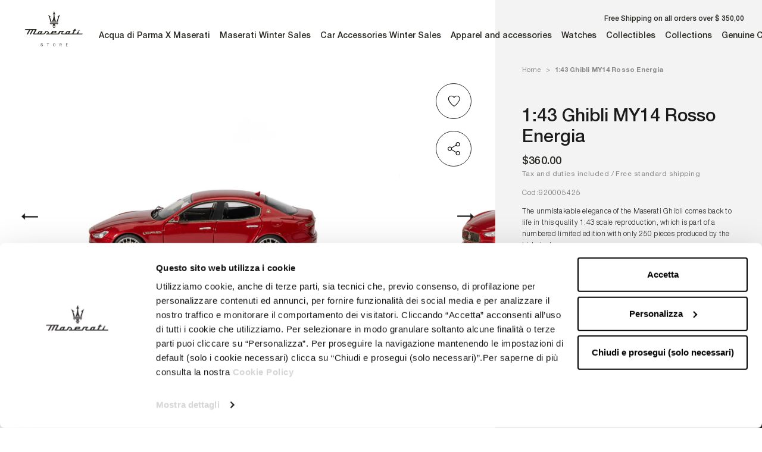

--- FILE ---
content_type: text/html; charset=utf-8
request_url: https://row.maseratistore.com/products/1-43-ghibli-my14-rosso-energia-920005425
body_size: 73203
content:
<!doctype html>




<html class="no-js c-cur" lang="en">
  <head>





    <script async src="//row.maseratistore.com/cdn/shop/t/3/assets/geolizr-lib.js?v=61503300489487174941746437924" type="text/javascript"></script>

<script>
    if(typeof Geolizr === "undefined") {
        var Geolizr = {};
        Geolizr.currencyDynamicCountry = false;
        Geolizr.version = 20200327;
        Geolizr.waitforMoneyFormat = true;
    }

    // save geolizr-lib.js url to the sessionStorage
    sessionStorage.setItem('geolizr_lib_url', "//row.maseratistore.com/cdn/shop/t/3/assets/geolizr-lib.js?v=61503300489487174941746437924");
    if(typeof Geolizr.events === "undefined") Geolizr.events = {};
    if(typeof Geolizr.geolizrEvents === "undefined") Geolizr.geolizrEvents = [];

    Geolizr.config = function(config) {
        Geolizr.currency_widget_enabled = config.currency_widget_enabled === "true" || false;
        Geolizr.shopCurrency = 'USD';
        Geolizr.shopifyFormatMoneySet = false;
        Geolizr.observeElements = [];
    };

    
    
    
    
    Geolizr.moneyFormats = {};
    
    

    Geolizr.shopifyCurrencyList = [];
    Geolizr.shopifyCurrency = {};
    Geolizr.shopifyCurrencyListIndex = {};
    let setShopifyCurrencyToGeolizr = function() {
        let GeolizrEachCurrency = {};
        
        GeolizrEachCurrency = {
            "iso_code": "USD",
            "name": "United States Dollar",
            "symbol": "$",
            "shop_currency": true
        };
        if(GeolizrEachCurrency.shop_currency) {
            Geolizr.shopifyCurrency = GeolizrEachCurrency;
        }
        Geolizr.shopifyCurrencyList.push(GeolizrEachCurrency);
        Geolizr.shopifyCurrencyListIndex[GeolizrEachCurrency.iso_code] = Geolizr.shopifyCurrencyList.indexOf(GeolizrEachCurrency);
        
    }

    setShopifyCurrencyToGeolizr();
    /* Geolizr Provider Setter */
    Geolizr.presetService = false;
    Geolizr.activateIpInfo = function(accessKey) { Geolizr.presetService = { name: 'ipInfo', accessKey: accessKey }; };
    Geolizr.activateLovelyAppProvider = function() { Geolizr.presetService = { name: 'lovelyAppProvider' }; };
    Geolizr.activateIpApiCo = function(accessKey) { Geolizr.presetService = { name: 'ipApiCo', accessKey: accessKey }; };
    Geolizr.activateDbIpProvider = function(accessKey) { Geolizr.presetService = { name: 'dbIpProvider', accessKey: accessKey }; };
    Geolizr.activateIpStackProvider = function(accessKey) { Geolizr.presetService = { name: 'ipStackProvider', accessKey: accessKey }; };
    Geolizr.activateGeolizrIPApiProvider = function(accessKey) { Geolizr.presetService = { name: 'geolizrIpApiProvider', accessKey: accessKey }; };

    

    /* Service Aliase */
    Geolizr.activateFreegeoip = Geolizr.activateIpStackProvider;
    Geolizr.requestLocaleRootUrl = "\/";
    Geolizr.addSystemEventListener = function(name, callback) {
        if (typeof Geolizr.realInit !== 'undefined') {
            Geolizr.realInit(function($) {
                callback({jquery: $});
            })
        } else {
            Geolizr.geolizrEvents.push(new CustomEvent(name));
            document.addEventListener(name, callback);
        }
    };

    Geolizr.addEventListener = function(name, callback, priority) {
        if(typeof priority == "undefined") priority = 100;
        if(typeof Geolizr.realAddEventListener === "undefined") {
            if (!Geolizr.events[name]) Geolizr.events[name] = [];
            Geolizr.events[name].push({callback: callback, priority: priority});
        } else {
            Geolizr.realAddEventListener(name, callback, priority);
        }
    };

    Geolizr.getGeoData = function(callback) {
        if(typeof Geolizr.realGetGeoData === "undefined") {
            Geolizr.addEventListener('geolizr.init', function() {
                Geolizr.getGeoData(callback);
            }, 200)
        } else {
            Geolizr.realGetGeoData(callback);
        }
    };

    Geolizr.init = function(callback, priority) {
        if(typeof Geolizr.realInit === "undefined")
            Geolizr.addEventListener("geolizr.init", callback, priority);
        else
            Geolizr.realInit(callback, priority);
    };


    Geolizr.notification_widget_enabled = false;
    Geolizr.popup_widget_enabled = false;
    Geolizr.api_widget_enabled = false;
    Geolizr.currency_widget_enabled = false;
    Geolizr.redirect_widget_enabled = true;

    Geolizr.enables = {
        'notification_widget_enabled': Geolizr.notification_widget_enabled,
        'popup_widget_enabled': Geolizr.popup_widget_enabled,
        'api_widget_enabled': Geolizr.api_widget_enabled,
        'currency_widget_enabled': Geolizr.currency_widget_enabled,
        'redirect_widget_enabled': Geolizr.redirect_widget_enabled
    };

    if(Geolizr.popup_widget_enabled || Geolizr.notification_widget_enabled || Geolizr.currency_widget_enabled) {
        
        Geolizr.geolizrCssFile = "//row.maseratistore.com/cdn/shop/t/3/assets/geolizr-lib.css?v=59017386019965299001668014711";
        
    }

    
    Geolizr.init(function($) {
        $('body').addClass('geolizr-redirect-loading');
        Geolizr.addEventListener('redirect.notExecuted', function(result) {
            $('body').removeClass('geolizr-redirect-loading');
            if(result.code === "200") {
                $('body').addClass('geolizr-redirect-start');
            } else {
                $('body').addClass('geolizr-redirect-blocked');
            }
        });
    });

    Geolizr.addSystemEventListener('geolizr.init.redirect', function(e) {
        let $ = e.jquery;
        Geolizr.getGeoData(function() {
            Geolizr.redirects = {"11316":{"id":11316,"shop":9324,"type":"url","url":"https://eu.maseratistore.com/%path_without_locale%","ignoreReferrers":"www.maseratistore.com,eu.maseratistore.com,row.maseratistore.com,uk.maseratistore.com,us.maseratistore.com","filterlistType":"none","filterlistUrls":null},"11317":{"id":11317,"shop":9324,"type":"url","url":"https://uk.maseratistore.com/%path_without_locale%","ignoreReferrers":"www.maseratistore.com,eu.maseratistore.com,row.maseratistore.com,uk.maseratistore.com,us.maseratistore.com","filterlistType":"none","filterlistUrls":null},"11318":{"id":11318,"shop":9324,"type":"url","url":"https://us.maseratistore.com/%path_without_locale%","ignoreReferrers":"www.maseratistore.com,eu.maseratistore.com,row.maseratistore.com,uk.maseratistore.com,us.maseratistore.com","filterlistType":"none","filterlistUrls":null},"11319":{"id":11319,"shop":9324,"type":"url","url":"https://row.maseratistore.com/%path_without_locale%","ignoreReferrers":"www.maseratistore.com,eu.maseratistore.com,row.maseratistore.com,uk.maseratistore.com,us.maseratistore.com","filterlistType":"none","filterlistUrls":null},"11345":{"id":11345,"shop":9324,"type":"url","url":"https://eu.maseratistore.com/it/%path_without_locale%","ignoreReferrers":"www.maseratistore.com,eu.maseratistore.com,row.maseratistore.com,uk.maseratistore.com,us.maseratistore.com","filterlistType":"none","filterlistUrls":null},"11346":{"id":11346,"shop":9324,"type":"url","url":"https://eu.maseratistore.com/fr/%path_without_locale%","ignoreReferrers":"www.maseratistore.com,eu.maseratistore.com,row.maseratistore.com,uk.maseratistore.com,us.maseratistore.com","filterlistType":"none","filterlistUrls":null},"11347":{"id":11347,"shop":9324,"type":"url","url":"https://eu.maseratistore.com/es/%path_without_locale%","ignoreReferrers":"www.maseratistore.com,eu.maseratistore.com,row.maseratistore.com,uk.maseratistore.com,us.maseratistore.com","filterlistType":"none","filterlistUrls":null},"11348":{"id":11348,"shop":9324,"type":"url","url":"https://eu.maseratistore.com/de/%path_without_locale%","ignoreReferrers":"www.maseratistore.com,eu.maseratistore.com,row.maseratistore.com,uk.maseratistore.com,us.maseratistore.com","filterlistType":"none","filterlistUrls":null},"11349":{"id":11349,"shop":9324,"type":"url","url":"https://row.maseratistore.com/zh-cn/%path_without_locale%","ignoreReferrers":"www.maseratistore.com,eu.maseratistore.com,row.maseratistore.com,uk.maseratistore.com,us.maseratistore.com","filterlistType":"none","filterlistUrls":null},"11350":{"id":11350,"shop":9324,"type":"url","url":"https://row.maseratistore.com/ja/%path_without_locale%","ignoreReferrers":"www.maseratistore.com,eu.maseratistore.com,row.maseratistore.com,uk.maseratistore.com,us.maseratistore.com","filterlistType":"none","filterlistUrls":null},"11351":{"id":11351,"shop":9324,"type":"url","url":"https://us.maseratistore.com/es/%path_without_locale%","ignoreReferrers":"www.maseratistore.com,eu.maseratistore.com,row.maseratistore.com,uk.maseratistore.com,us.maseratistore.com","filterlistType":"none","filterlistUrls":null}};
            Geolizr.countryToRedirect = {"AL":11316,"AD":11316,"AM":11316,"AT":11316,"AZ":11316,"BY":11316,"BE":11316,"BA":11316,"BG":11316,"HR":11316,"CY":11316,"CZ":11316,"DK":11316,"EE":11316,"FO":11316,"FI":11316,"GE":11316,"GR":11316,"HU":11316,"IS":11316,"IE":11316,"IM":11316,"JE":11316,"KZ":11316,"LV":11316,"LI":11316,"LT":11316,"LU":11316,"MK":11316,"MT":11316,"MD":11316,"MC":11316,"ME":11316,"NL":11316,"NO":11316,"PL":11316,"PT":11316,"RO":11316,"RU":11316,"SM":11316,"RS":11316,"SK":11316,"SI":11316,"SE":11316,"CH":11316,"TR":11316,"UA":11316,"VA":11316,"GI":11317,"GB":11317,"AU":11318,"CA":11318,"NZ":11318,"US":11318,"HK":11319,"IN":11319,"MY":11319,"PH":11319,"SA":11319,"SG":11319,"ZA":11319,"KR":11319,"TW":11319,"TH":11319,"AE":11319,"IT":11345,"FR":11346,"ES":11347,"DE":11348,"CN":11349,"JP":11350,"CL":11351,"MX":11351,"PR":11351};
            Geolizr.redirect();
        }, true);
    });
    

</script>
<style>
    .geolizr-currency-switch-wrapper { visibility: hidden; }
    #geolizr-notification{position:fixed!important;top:0!important;left:0!important;margin:0!important;padding:0!important;width:100%!important;height:auto!important;min-height:0!important;max-height:none!important;z-index:10000000!important}
    #geolizr-notification>#geolizr-notification-message-wrapper{text-align:center!important;width:100%!important;padding:10px;-webkit-box-shadow:10px 10px 5px 0 rgba(143,143,143,.35);-moz-box-shadow:10px 10px 5px 0 rgba(143,143,143,.35);box-shadow:10px 10px 5px 0 rgba(143,143,143,.35)}
    #geolizr-dismiss-notification{box-sizing:content-box;padding:5px!important;margin:0!important;position:absolute!important;right:8px!important;text-decoration:none!important;font-family:Arial,serif ! important;top:8px!important;height:15px!important;border-radius:15px;width:15px!important;line-height:16px;font-size:20px;font-weight:700;cursor:pointer;display:inline-block}
    .geolizr-popup-background{position:fixed;top:0;left:0;right:0;bottom:0;height:100%;width:100%;z-index:10000005!important}
    .geolizr-popup{position:fixed!important;width:560px!important;height:400px!important;z-index:10000010!important;border:1px solid grey}
    .geolizr-popup.gp-center{top:50%!important;left:50%!important;margin-top:-200px!important;margin-left:-280px!important}
    .geolizr-popup.gp-mobile{width:84%!important;height:84%!important;top:0!important;left:0!important;margin:8%}
    #geolizr-popup-content-iframe{width:100%!important;height:100%!important;border:0}
    .slideInDown { -webkit-animation-name: slideInDown; animation-name: slideInDown; -webkit-animation-duration: 1s; animation-duration: 1s; -webkit-animation-fill-mode: both; animation-fill-mode: both; }
    @-webkit-keyframes slideInDown { 0% { -webkit-transform: translateY(-100%); transform: translateY(-100%); visibility: visible;} 100% {-webkit-transform: translateY(0); transform: translateY(0); } }
    @keyframes slideInDown { 0% {-webkit-transform: translateY(-100%); transform: translateY(-100%);visibility: visible; } 100% { -webkit-transform: translateY(0); transform: translateY(0); } }
    .geolizr-currency-switch-wrapper.geolizr-absolute-auto{z-index:10000000;position:fixed}
    .geolizr-currency-switch-wrapper{z-index:10000000!important;height:20px;width:85px;position:relative}
    .geolizr-currency-switcher{padding:1px 10px;margin:0;width:85px;height:30px;border-radius:4px;box-sizing: border-box;}
    .geolizr-currency-links{overflow:scroll;overflow-x:hidden;border-radius:4px;padding:5px 10px;margin:0;list-style:none;line-height:1.42857143;background-color:#fff;width:82px;max-height:200px;display:none}
    .geolizr-currency-switch-wrapper .geolizr-currency-links-up{bottom:30px;position:absolute}
    .geolizr-currency-switch-wrapper .geolizr-currency-links-down{top:30px;position:absolute}
    li.geolizr-currency-list-li{float:none!important;margin:0!important;padding:0 0 0 10px}
    .geolizr-currency-list-link{white-space:nowrap}
    .geolizr-currency-link i,.geolizr-currency-list-link i{width:16px!important;height:11px}
    [class^="famfamfam-flag"]{display:inline-block;width:16px;height:11px;line-height:11px}
    .no-scroll .geolizr-currency-links { overflow: hidden; width: 60px; left: 23px; text-align: left;}
    .geolizr-currency-switcher-value{width:42px;min-width:42px;max-width:42px;display:inline-block;text-align:left}
    .geolizr-currency-switcher-arrow-down,.geolizr-currency-switcher-arrow-up{content:"s";position:absolute;right:5px;top:5px;width:14px;height:14px;margin:0}
    .geolizr-currency-switcher-arrow-down,.geolizr-currency-switcher-arrow-up{ transition: transform .2s ease-in-out;content: ""; background-image: url("data:image/svg+xml;charset=UTF-8,%3csvg xmlns='http://www.w3.org/2000/svg' viewBox='0 0 14.0 14.0' height='14.0px' width='14.0px' style='position: absolute;'%3e%3cpath d='M1 4.5 L7.0 10.5 L13.0 4.5' fill='transparent' stroke='%23000' stroke-width='1px'%3e%3c/path%3e%3c/svg%3e"); }
    .open .geolizr-currency-switcher-arrow-down,.geolizr-currency-switcher-arrow-up{transform:rotate(180deg)}
    .open .geolizr-currency-switcher-arrow-up{transform:rotate(0deg)}
    .geolizr-selectable-currency{width:42px;min-width:42px;max-width:42px;display:inline-block;text-align:left}
    .geolizr-shop-currency{width:42px;min-width:42px;max-width:42px;display:inline-block}
    .geolizr-currency-link li{padding:0;margin:0}
    #geolizr-notification-spanner{width:100%!important;line-height:4px!important;height:4px!important;min-height:4px!important;max-height:4px!important}
    body.geolizr-popup-open { overflow: hidden; }
</style>

    <meta charset="utf-8">
    <meta http-equiv="X-UA-Compatible" content="IE=edge,chrome=1">
    <meta name="viewport" content="width=device-width, initial-scale=1.0, height=device-height, minimum-scale=1.0, maximum-scale=1.0">
    <meta name="theme-color" content="">

    <title>
      1:43 Ghibli MY14 Rosso Energia &ndash; ROW Maseratistore
    </title><meta name="description" content="The unmistakable elegance of the Maserati Ghibli comes back to life in this quality 1:43 scale reproduction, which is part of a numbered limited edition with only 250 pieces produced by the historical Lombardy company BBR, leader in high-end model-making in Italy."><link rel="canonical" href="https://row.maseratistore.com/products/1-43-ghibli-my14-rosso-energia-920005425"><link rel="shortcut icon" href="//row.maseratistore.com/cdn/shop/files/maserati-favicon_96x.png?v=1624266260" type="image/png"><meta property="og:type" content="product">
  <meta property="og:title" content="1:43 Ghibli MY14 Rosso Energia"><meta property="og:image" content="http://row.maseratistore.com/cdn/shop/products/920005425_1.jpg?v=1651513752">
    <meta property="og:image:secure_url" content="https://row.maseratistore.com/cdn/shop/products/920005425_1.jpg?v=1651513752">
    <meta property="og:image:width" content="1200">
    <meta property="og:image:height" content="1200"><meta property="product:price:amount" content="360.00">
  <meta property="product:price:currency" content="USD"><meta property="og:description" content="The unmistakable elegance of the Maserati Ghibli comes back to life in this quality 1:43 scale reproduction, which is part of a numbered limited edition with only 250 pieces produced by the historical Lombardy company BBR, leader in high-end model-making in Italy."><meta property="og:url" content="https://row.maseratistore.com/products/1-43-ghibli-my14-rosso-energia-920005425">
<meta property="og:site_name" content="ROW Maseratistore"><meta name="twitter:card" content="summary"><meta name="twitter:title" content="1:43 Ghibli MY14 Rosso Energia">
  <meta name="twitter:description" content="The unmistakable elegance of the Maserati Ghibli comes back to life in this quality 1:43 scale reproduction, which is part of a numbered limited edition with only 250 pieces produced by the historical Lombardy company BBR, leader in high-end model-making in Italy. ">
  <meta name="twitter:image" content="https://row.maseratistore.com/cdn/shop/products/920005425_1_600x600_crop_center.jpg?v=1651513752">
    <style>
  
  

  
  
  

  :root {
    --heading-font-family : 'Helvetica Neue LT Std', Helvetica, Arial, sans-serif;
    --heading-font-weight: 'normal';
    --heading-font-style: 'normal';

    

    --text-font-family : 'Helvetica Neue LT Std', Helvetica, Arial, sans-serif;
    --text-font-weight : 'normal';
    --text-font-style  : 'normal';

    

    --base-text-font-size   : 14px;
    --default-text-font-size: 14px;--background          : #ffffff;
    --background-rgb      : 255, 255, 255;
    --light-background    : #ffffff;
    --light-background-rgb: 255, 255, 255;
    --heading-color       : #1c1b1b;
    --text-color          : #1c1b1b;
    --text-color-rgb      : 28, 27, 27;
    --text-color-light    : #6a6a6a;
    --text-color-light-rgb: 106, 106, 106;
    --link-color          : #6a6a6a;
    --link-color-rgb      : 106, 106, 106;
    --border-color        : #dddddd;
    --border-color-rgb    : 221, 221, 221;

    --button-background    : #1c1b1b;
    --button-background-rgb: 28, 27, 27;
    --button-text-color    : #ffffff;

    --header-background       : #ffffff;
    --header-heading-color    : #1c1b1b;
    --header-light-text-color : #6a6a6a;
    --header-border-color     : #dddddd;

    --footer-background    : #ffffff;
    --footer-text-color    : #6a6a6a;
    --footer-heading-color : #1c1b1b;
    --footer-border-color  : #e9e9e9;

    --navigation-background      : #1c1b1b;
    --navigation-background-rgb  : 28, 27, 27;
    --navigation-text-color      : #ffffff;
    --navigation-text-color-light: rgba(255, 255, 255, 0.5);
    --navigation-border-color    : rgba(255, 255, 255, 0.25);

    --newsletter-popup-background     : #1c1b1b;
    --newsletter-popup-text-color     : #ffffff;
    --newsletter-popup-text-color-rgb : 255, 255, 255;

    --secondary-elements-background       : #1c1b1b;
    --secondary-elements-background-rgb   : 28, 27, 27;
    --secondary-elements-text-color       : #ffffff;
    --secondary-elements-text-color-light : rgba(255, 255, 255, 0.5);
    --secondary-elements-border-color     : rgba(255, 255, 255, 0.25);

    --product-sale-price-color    : #f94c43;
    --product-sale-price-color-rgb: 249, 76, 67;

    /* Products */

    --horizontal-spacing-four-products-per-row: 60px;
        --horizontal-spacing-two-products-per-row : 60px;

    --vertical-spacing-four-products-per-row: 80px;
        --vertical-spacing-two-products-per-row : 100px;

    /* Animation */
    --drawer-transition-timing: cubic-bezier(0.645, 0.045, 0.355, 1);
    --header-base-height: 80px; /* We set a default for browsers that do not support CSS variables */

    /* Cursors */
    --cursor-zoom-in-svg    : url(//row.maseratistore.com/cdn/shop/t/3/assets/cursor-zoom-in.svg?v=170532930330058140181746437922);
    --cursor-zoom-in-2x-svg : url(//row.maseratistore.com/cdn/shop/t/3/assets/cursor-zoom-in-2x.svg?v=56685658183649387561746437921);
  }
</style>

<script>
  // IE11 does not have support for CSS variables, so we have to polyfill them
  if (!(((window || {}).CSS || {}).supports && window.CSS.supports('(--a: 0)'))) {
    const script = document.createElement('script');
    script.type = 'text/javascript';
    script.src = 'https://cdn.jsdelivr.net/npm/css-vars-ponyfill@2';
    script.onload = function() {
      cssVars({});
    };

    document.getElementsByTagName('head')[0].appendChild(script);
  }
</script>
    <style type="text/css">
    @font-face {
        font-family: 'Helvetica Neue LT Std';
        src: url(' //row.maseratistore.com/cdn/shop/t/3/assets/HelveticaNeueLTStd--Lt.eot?v=31629550058941746251629798634 ');
        src: url(' //row.maseratistore.com/cdn/shop/t/3/assets/HelveticaNeueLTStd--Lt.eot?%23iefix&v=31629550058941746251629798634 ') format('embedded-opentype'),
            url(' //row.maseratistore.com/cdn/shop/t/3/assets/HelveticaNeueLTStd--Lt.woff2?v=4548819790750329051629798629 ') format('woff2'),
            url(' //row.maseratistore.com/cdn/shop/t/3/assets/HelveticaNeueLTStd--Lt.woff?v=77432234243069482871629798631 ') format('woff'),
            url(' //row.maseratistore.com/cdn/shop/t/3/assets/HelveticaNeueLTStd--Lt.ttf?v=17188802826339981061629798633 ') format('truetype'),
            url(' //row.maseratistore.com/cdn/shop/t/3/assets/HelveticaNeueLTStd--Lt.svg%23HelveticaNeueLTStd--Lt?v=2744 ') format('svg');
        font-weight: 300;
        font-style: normal;
        font-display: swap;
    }
    @font-face {
        font-family: 'Helvetica Neue LT Std';
        src: url(' //row.maseratistore.com/cdn/shop/t/3/assets/HelveticaNeueLTStd--Roman.eot?v=81296877478358183961629798631 ');
        src: url(' //row.maseratistore.com/cdn/shop/t/3/assets/HelveticaNeueLTStd--Roman.eot?%23iefix&v=81296877478358183961629798631 ') format('embedded-opentype'),
            url(' //row.maseratistore.com/cdn/shop/t/3/assets/HelveticaNeueLTStd--Roman.woff2?v=165567789634994174901629798635 ') format('woff2'),
            url(' //row.maseratistore.com/cdn/shop/t/3/assets/HelveticaNeueLTStd--Roman.woff?v=81940470417618065441629798637 ') format('woff'),
            url(' //row.maseratistore.com/cdn/shop/t/3/assets/HelveticaNeueLTStd--Roman.ttf?v=32336727018206435761629798635 ') format('truetype'),
            url(' //row.maseratistore.com/cdn/shop/t/3/assets/HelveticaNeueLTStd--Roman.svg%23HelveticaNeueLTStd--Roman?v=2744 ') format('svg');
        font-weight: normal;
        font-style: normal;
        font-display: swap;
    }
    @font-face {
        font-family: 'Helvetica Neue LT Std';
        src: url(' //row.maseratistore.com/cdn/shop/t/3/assets/HelveticaNeueLTStd--Md.eot?v=74942582463464551751629798635 ');
        src: url(' //row.maseratistore.com/cdn/shop/t/3/assets/HelveticaNeueLTStd--Md.eot?%23iefix&v=74942582463464551751629798635 ') format('embedded-opentype'),
            url(' //row.maseratistore.com/cdn/shop/t/3/assets/HelveticaNeueLTStd--Md.woff2?v=43272353785631499491629798636 ') format('woff2'),
            url(' //row.maseratistore.com/cdn/shop/t/3/assets/HelveticaNeueLTStd--Md.woff?v=148452015855565884631629798629 ') format('woff'),
            url(' //row.maseratistore.com/cdn/shop/t/3/assets/HelveticaNeueLTStd--Md.ttf?v=6412949639233192401629798630 ') format('truetype'),
            url(' //row.maseratistore.com/cdn/shop/t/3/assets/HelveticaNeueLTStd--Md.svg%23HelveticaNeueLTStd--Md?v=2744 ') format('svg');
        font-weight: 500;
        font-style: normal;
        font-display: swap;
    }
    @font-face {
        font-family: 'Helvetica Neue LT Std';
        src: url(' //row.maseratistore.com/cdn/shop/t/3/assets/HelveticaNeueLTStd--Bd.eot?v=153836610837627530591629798633 ');
        src: url(' //row.maseratistore.com/cdn/shop/t/3/assets/HelveticaNeueLTStd--Bd.eot?%23iefix&v=153836610837627530591629798633 ') format('embedded-opentype'),
            url(' //row.maseratistore.com/cdn/shop/t/3/assets/HelveticaNeueLTStd--Bd.woff2?v=180562058810713484211629798636 ') format('woff2'),
            url(' //row.maseratistore.com/cdn/shop/t/3/assets/HelveticaNeueLTStd--Bd.woff?v=111097412898959864241629798630 ') format('woff'),
            url(' //row.maseratistore.com/cdn/shop/t/3/assets/HelveticaNeueLTStd--Bd.ttf?v=15155037831811014071629798632 ') format('truetype'),
            url(' //row.maseratistore.com/cdn/shop/t/3/assets/HelveticaNeueLTStd--Bd.svg%23HelveticaNeueLTStd--Bd?v=2744 ') format('svg');
        font-weight: bold;
        font-style: normal;
        font-display: swap;
    }
</style>

    <script>window.performance && window.performance.mark && window.performance.mark('shopify.content_for_header.start');</script><meta id="shopify-digital-wallet" name="shopify-digital-wallet" content="/57613222056/digital_wallets/dialog">
<meta name="shopify-checkout-api-token" content="a1adfb369095504f710ccfa84097ec92">
<meta id="in-context-paypal-metadata" data-shop-id="57613222056" data-venmo-supported="false" data-environment="production" data-locale="en_US" data-paypal-v4="true" data-currency="USD">
<link rel="alternate" hreflang="x-default" href="https://row.maseratistore.com/products/1-43-ghibli-my14-rosso-energia-920005425">
<link rel="alternate" hreflang="zh-Hans-CN" href="https://row.maseratistore.com/zh-cn/products/1-43-ghibli-my14-rosso-energia-920005425">
<link rel="alternate" hreflang="en-US" href="https://row.maseratistore.com/products/1-43-ghibli-my14-rosso-energia-920005425">
<link rel="alternate" hreflang="zh-Hans-US" href="https://row.maseratistore.com/zh/products/1-43-ghibli-my14-rosso-energia-920005425">
<link rel="alternate" hreflang="ja-US" href="https://row.maseratistore.com/ja/products/1-43-ghibli-my14-rosso-energia-920005425">
<link rel="alternate" type="application/json+oembed" href="https://row.maseratistore.com/products/1-43-ghibli-my14-rosso-energia-920005425.oembed">
<script async="async" src="/checkouts/internal/preloads.js?locale=en-US"></script>
<script id="apple-pay-shop-capabilities" type="application/json">{"shopId":57613222056,"countryCode":"IT","currencyCode":"USD","merchantCapabilities":["supports3DS"],"merchantId":"gid:\/\/shopify\/Shop\/57613222056","merchantName":"ROW Maseratistore","requiredBillingContactFields":["postalAddress","email","phone"],"requiredShippingContactFields":["postalAddress","email","phone"],"shippingType":"shipping","supportedNetworks":["visa","maestro","masterCard","amex"],"total":{"type":"pending","label":"ROW Maseratistore","amount":"1.00"},"shopifyPaymentsEnabled":true,"supportsSubscriptions":true}</script>
<script id="shopify-features" type="application/json">{"accessToken":"a1adfb369095504f710ccfa84097ec92","betas":["rich-media-storefront-analytics"],"domain":"row.maseratistore.com","predictiveSearch":true,"shopId":57613222056,"locale":"en"}</script>
<script>var Shopify = Shopify || {};
Shopify.shop = "maseratistore-row.myshopify.com";
Shopify.locale = "en";
Shopify.currency = {"active":"USD","rate":"1.0"};
Shopify.country = "US";
Shopify.theme = {"name":"Prestige_Zuccotti","id":124008759464,"schema_name":"Prestige","schema_version":"4.13.0","theme_store_id":null,"role":"main"};
Shopify.theme.handle = "null";
Shopify.theme.style = {"id":null,"handle":null};
Shopify.cdnHost = "row.maseratistore.com/cdn";
Shopify.routes = Shopify.routes || {};
Shopify.routes.root = "/";</script>
<script type="module">!function(o){(o.Shopify=o.Shopify||{}).modules=!0}(window);</script>
<script>!function(o){function n(){var o=[];function n(){o.push(Array.prototype.slice.apply(arguments))}return n.q=o,n}var t=o.Shopify=o.Shopify||{};t.loadFeatures=n(),t.autoloadFeatures=n()}(window);</script>
<script id="shop-js-analytics" type="application/json">{"pageType":"product"}</script>
<script defer="defer" async type="module" src="//row.maseratistore.com/cdn/shopifycloud/shop-js/modules/v2/client.init-shop-cart-sync_BT-GjEfc.en.esm.js"></script>
<script defer="defer" async type="module" src="//row.maseratistore.com/cdn/shopifycloud/shop-js/modules/v2/chunk.common_D58fp_Oc.esm.js"></script>
<script defer="defer" async type="module" src="//row.maseratistore.com/cdn/shopifycloud/shop-js/modules/v2/chunk.modal_xMitdFEc.esm.js"></script>
<script type="module">
  await import("//row.maseratistore.com/cdn/shopifycloud/shop-js/modules/v2/client.init-shop-cart-sync_BT-GjEfc.en.esm.js");
await import("//row.maseratistore.com/cdn/shopifycloud/shop-js/modules/v2/chunk.common_D58fp_Oc.esm.js");
await import("//row.maseratistore.com/cdn/shopifycloud/shop-js/modules/v2/chunk.modal_xMitdFEc.esm.js");

  window.Shopify.SignInWithShop?.initShopCartSync?.({"fedCMEnabled":true,"windoidEnabled":true});

</script>
<script>(function() {
  var isLoaded = false;
  function asyncLoad() {
    if (isLoaded) return;
    isLoaded = true;
    var urls = ["\/\/cdn.shopify.com\/s\/files\/1\/0257\/0108\/9360\/t\/85\/assets\/usf-license.js?shop=maseratistore-row.myshopify.com","https:\/\/nulls.solutions\/shopify\/gift-wrap\/app\/js\/nulls-gift-wrap.js?shop=maseratistore-row.myshopify.com","https:\/\/codicebusiness.shinystat.com\/cgi-bin\/getcod.cgi?USER=TRO-maseratistorecom\u0026NODW=yes\u0026SHAV=1.0.3\u0026shop=maseratistore-row.myshopify.com","https:\/\/cdn.hextom.com\/js\/eventpromotionbar.js?shop=maseratistore-row.myshopify.com"];
    for (var i = 0; i < urls.length; i++) {
      var s = document.createElement('script');
      s.type = 'text/javascript';
      s.async = true;
      s.src = urls[i];
      var x = document.getElementsByTagName('script')[0];
      x.parentNode.insertBefore(s, x);
    }
  };
  if(window.attachEvent) {
    window.attachEvent('onload', asyncLoad);
  } else {
    window.addEventListener('load', asyncLoad, false);
  }
})();</script>
<script id="__st">var __st={"a":57613222056,"offset":-18000,"reqid":"792fb0ee-d245-454f-a9cf-f0dbe0d79174-1769034591","pageurl":"row.maseratistore.com\/products\/1-43-ghibli-my14-rosso-energia-920005425","u":"d848466dae4d","p":"product","rtyp":"product","rid":6900255424680};</script>
<script>window.ShopifyPaypalV4VisibilityTracking = true;</script>
<script id="captcha-bootstrap">!function(){'use strict';const t='contact',e='account',n='new_comment',o=[[t,t],['blogs',n],['comments',n],[t,'customer']],c=[[e,'customer_login'],[e,'guest_login'],[e,'recover_customer_password'],[e,'create_customer']],r=t=>t.map((([t,e])=>`form[action*='/${t}']:not([data-nocaptcha='true']) input[name='form_type'][value='${e}']`)).join(','),a=t=>()=>t?[...document.querySelectorAll(t)].map((t=>t.form)):[];function s(){const t=[...o],e=r(t);return a(e)}const i='password',u='form_key',d=['recaptcha-v3-token','g-recaptcha-response','h-captcha-response',i],f=()=>{try{return window.sessionStorage}catch{return}},m='__shopify_v',_=t=>t.elements[u];function p(t,e,n=!1){try{const o=window.sessionStorage,c=JSON.parse(o.getItem(e)),{data:r}=function(t){const{data:e,action:n}=t;return t[m]||n?{data:e,action:n}:{data:t,action:n}}(c);for(const[e,n]of Object.entries(r))t.elements[e]&&(t.elements[e].value=n);n&&o.removeItem(e)}catch(o){console.error('form repopulation failed',{error:o})}}const l='form_type',E='cptcha';function T(t){t.dataset[E]=!0}const w=window,h=w.document,L='Shopify',v='ce_forms',y='captcha';let A=!1;((t,e)=>{const n=(g='f06e6c50-85a8-45c8-87d0-21a2b65856fe',I='https://cdn.shopify.com/shopifycloud/storefront-forms-hcaptcha/ce_storefront_forms_captcha_hcaptcha.v1.5.2.iife.js',D={infoText:'Protected by hCaptcha',privacyText:'Privacy',termsText:'Terms'},(t,e,n)=>{const o=w[L][v],c=o.bindForm;if(c)return c(t,g,e,D).then(n);var r;o.q.push([[t,g,e,D],n]),r=I,A||(h.body.append(Object.assign(h.createElement('script'),{id:'captcha-provider',async:!0,src:r})),A=!0)});var g,I,D;w[L]=w[L]||{},w[L][v]=w[L][v]||{},w[L][v].q=[],w[L][y]=w[L][y]||{},w[L][y].protect=function(t,e){n(t,void 0,e),T(t)},Object.freeze(w[L][y]),function(t,e,n,w,h,L){const[v,y,A,g]=function(t,e,n){const i=e?o:[],u=t?c:[],d=[...i,...u],f=r(d),m=r(i),_=r(d.filter((([t,e])=>n.includes(e))));return[a(f),a(m),a(_),s()]}(w,h,L),I=t=>{const e=t.target;return e instanceof HTMLFormElement?e:e&&e.form},D=t=>v().includes(t);t.addEventListener('submit',(t=>{const e=I(t);if(!e)return;const n=D(e)&&!e.dataset.hcaptchaBound&&!e.dataset.recaptchaBound,o=_(e),c=g().includes(e)&&(!o||!o.value);(n||c)&&t.preventDefault(),c&&!n&&(function(t){try{if(!f())return;!function(t){const e=f();if(!e)return;const n=_(t);if(!n)return;const o=n.value;o&&e.removeItem(o)}(t);const e=Array.from(Array(32),(()=>Math.random().toString(36)[2])).join('');!function(t,e){_(t)||t.append(Object.assign(document.createElement('input'),{type:'hidden',name:u})),t.elements[u].value=e}(t,e),function(t,e){const n=f();if(!n)return;const o=[...t.querySelectorAll(`input[type='${i}']`)].map((({name:t})=>t)),c=[...d,...o],r={};for(const[a,s]of new FormData(t).entries())c.includes(a)||(r[a]=s);n.setItem(e,JSON.stringify({[m]:1,action:t.action,data:r}))}(t,e)}catch(e){console.error('failed to persist form',e)}}(e),e.submit())}));const S=(t,e)=>{t&&!t.dataset[E]&&(n(t,e.some((e=>e===t))),T(t))};for(const o of['focusin','change'])t.addEventListener(o,(t=>{const e=I(t);D(e)&&S(e,y())}));const B=e.get('form_key'),M=e.get(l),P=B&&M;t.addEventListener('DOMContentLoaded',(()=>{const t=y();if(P)for(const e of t)e.elements[l].value===M&&p(e,B);[...new Set([...A(),...v().filter((t=>'true'===t.dataset.shopifyCaptcha))])].forEach((e=>S(e,t)))}))}(h,new URLSearchParams(w.location.search),n,t,e,['guest_login'])})(!0,!0)}();</script>
<script integrity="sha256-4kQ18oKyAcykRKYeNunJcIwy7WH5gtpwJnB7kiuLZ1E=" data-source-attribution="shopify.loadfeatures" defer="defer" src="//row.maseratistore.com/cdn/shopifycloud/storefront/assets/storefront/load_feature-a0a9edcb.js" crossorigin="anonymous"></script>
<script data-source-attribution="shopify.dynamic_checkout.dynamic.init">var Shopify=Shopify||{};Shopify.PaymentButton=Shopify.PaymentButton||{isStorefrontPortableWallets:!0,init:function(){window.Shopify.PaymentButton.init=function(){};var t=document.createElement("script");t.src="https://row.maseratistore.com/cdn/shopifycloud/portable-wallets/latest/portable-wallets.en.js",t.type="module",document.head.appendChild(t)}};
</script>
<script data-source-attribution="shopify.dynamic_checkout.buyer_consent">
  function portableWalletsHideBuyerConsent(e){var t=document.getElementById("shopify-buyer-consent"),n=document.getElementById("shopify-subscription-policy-button");t&&n&&(t.classList.add("hidden"),t.setAttribute("aria-hidden","true"),n.removeEventListener("click",e))}function portableWalletsShowBuyerConsent(e){var t=document.getElementById("shopify-buyer-consent"),n=document.getElementById("shopify-subscription-policy-button");t&&n&&(t.classList.remove("hidden"),t.removeAttribute("aria-hidden"),n.addEventListener("click",e))}window.Shopify?.PaymentButton&&(window.Shopify.PaymentButton.hideBuyerConsent=portableWalletsHideBuyerConsent,window.Shopify.PaymentButton.showBuyerConsent=portableWalletsShowBuyerConsent);
</script>
<script data-source-attribution="shopify.dynamic_checkout.cart.bootstrap">document.addEventListener("DOMContentLoaded",(function(){function t(){return document.querySelector("shopify-accelerated-checkout-cart, shopify-accelerated-checkout")}if(t())Shopify.PaymentButton.init();else{new MutationObserver((function(e,n){t()&&(Shopify.PaymentButton.init(),n.disconnect())})).observe(document.body,{childList:!0,subtree:!0})}}));
</script>
<link id="shopify-accelerated-checkout-styles" rel="stylesheet" media="screen" href="https://row.maseratistore.com/cdn/shopifycloud/portable-wallets/latest/accelerated-checkout-backwards-compat.css" crossorigin="anonymous">
<style id="shopify-accelerated-checkout-cart">
        #shopify-buyer-consent {
  margin-top: 1em;
  display: inline-block;
  width: 100%;
}

#shopify-buyer-consent.hidden {
  display: none;
}

#shopify-subscription-policy-button {
  background: none;
  border: none;
  padding: 0;
  text-decoration: underline;
  font-size: inherit;
  cursor: pointer;
}

#shopify-subscription-policy-button::before {
  box-shadow: none;
}

      </style>

<script>window.performance && window.performance.mark && window.performance.mark('shopify.content_for_header.end');</script>



    <link rel="stylesheet" href="//row.maseratistore.com/cdn/shop/t/3/assets/theme.css?v=158522878122055183111746437922?1769034591">
    <link href="//row.maseratistore.com/cdn/shop/t/3/assets/custom.css?v=89917969515787036401703237033" rel="stylesheet" type="text/css" media="all" />

    <script>// This allows to expose several variables to the global scope, to be used in scripts
      window.theme = {
        pageType: "product",
        moneyFormat: "${{amount}}",
        moneyWithCurrencyFormat: "${{amount}} USD",
        productImageSize: "natural",
        searchMode: "product,article",
        showPageTransition: false,
        showElementStaggering: true,
        showImageZooming: true
      };

      window.routes = {
        rootUrl: "\/",
        rootUrlWithoutSlash: '',
        cartUrl: "\/cart",
        cartAddUrl: "\/cart\/add",
        cartChangeUrl: "\/cart\/change",
        searchUrl: "\/search",
        productRecommendationsUrl: "\/recommendations\/products"
      };

      window.languages = {
        cartAddNote: "Add Order Note",
        cartEditNote: "Edit Order Note",
        productImageLoadingError: "This image could not be loaded. Please try to reload the page.",
        productFormAddToCart: "Add to cart",
        productFormUnavailable: "Unavailable",
        productFormSoldOut: "Sold Out",
        shippingEstimatorOneResult: "1 option available:",
        shippingEstimatorMoreResults: "{{count}} options available:",
        shippingEstimatorNoResults: "No shipping could be found"
      };

      window.lazySizesConfig = {
        loadHidden: false,
        hFac: 0.5,
        expFactor: 2,
        ricTimeout: 150,
        lazyClass: 'Image--lazyLoad',
        loadingClass: 'Image--lazyLoading',
        loadedClass: 'Image--lazyLoaded'
      };

      document.documentElement.className = document.documentElement.className.replace('no-js', 'js');
      document.documentElement.style.setProperty('--window-height', window.innerHeight + 'px');

      // We do a quick detection of some features (we could use Modernizr but for so little...)
      (function() {
        document.documentElement.className += ((window.CSS && window.CSS.supports('(position: sticky) or (position: -webkit-sticky)')) ? ' supports-sticky' : ' no-supports-sticky');
        document.documentElement.className += (window.matchMedia('(-moz-touch-enabled: 1), (hover: none)')).matches ? ' no-supports-hover' : ' supports-hover';
      }());

      window.preoder_listing_addtocart = "Add to Cart";
      window.preoder_listing_preorder = "Preorder";
      window.preoder_listing_sold_out = "Sold Out";
      window.preoder_listing_comingsoon = "Coming Soon";
      window.preoder_listing_sold_out_popover = "not available";
      window.preoder_listing_comingsoon_popover = "coming soon";
      window.preoder_listing_disclaimer = "Products purchased through the preorder mode, will be available from: ";
      window.preoder_listing_tax_disclaimer = "Tax included";
      window.preoder_listing_months = {
        1:"Jan",
        2:"Feb",
        3:"Mar",
        4:"Apr",
        5:"May",
        6:"Jun",
        7:"Jul",
        8:"Aug",
        9:"Sep",
        10:"Oct",
        11:"Nov",
        12:"Dec"
      };
    </script>

    <script src="//row.maseratistore.com/cdn/shop/t/3/assets/lazysizes.min.js?v=174358363404432586981623656659" async></script><script src="https://polyfill-fastly.net/v3/polyfill.min.js?unknown=polyfill&features=fetch,Element.prototype.closest,Element.prototype.remove,Element.prototype.classList,Array.prototype.includes,Array.prototype.fill,Object.assign,CustomEvent,IntersectionObserver,IntersectionObserverEntry,URL" defer></script>

    <script type="text/javascript">
      
    </script>

    <script>
      var shopNameCountry = "ROW Maseratistore";
    </script>

    <script src="//row.maseratistore.com/cdn/shop/t/3/assets/libs.min.js?v=130385614292269660141623656661" defer></script>
    <script src="//row.maseratistore.com/cdn/shop/t/3/assets/theme.min.js?v=107191093023762240091678872389" defer></script>
    <script src="//row.maseratistore.com/cdn/shop/t/3/assets/custom.js?v=151616852689339164651746437923" defer></script>
    <script src="//row.maseratistore.com/cdn/shop/t/3/assets/custom-libs.min.js?v=45155138883558693231623656623" defer></script>

    <script>
      (function () {
        window.onpageshow = function() {
          if (window.theme.showPageTransition) {
            var pageTransition = document.querySelector('.PageTransition');

            if (pageTransition) {
              pageTransition.style.visibility = 'visible';
              pageTransition.style.opacity = '0';
            }
          }

          // When the page is loaded from the cache, we have to reload the cart content
          document.documentElement.dispatchEvent(new CustomEvent('cart:refresh', {
            bubbles: true
          }));
        };
      })();

      var isPageFullPage = false;
      
    </script>

    
  <script type="application/ld+json">
  {
    "@context": "http://schema.org",
    "@type": "Product",
    "offers": [{
          "@type": "Offer",
          "name": "1:43 Ghibli MY14 Rosso Energia",
          "availability":"https://schema.org/OutOfStock",
          "price": 360.0,
          "priceCurrency": "USD",
          "priceValidUntil": "2026-01-31","sku": "920005425","url": "/products/1-43-ghibli-my14-rosso-energia-920005425?variant=40465253236904"
        }
],
    "brand": {
      "name": "ROW Maseratistore"
    },
    "name": "1:43 Ghibli MY14 Rosso Energia",
    "description": "The unmistakable elegance of the Maserati Ghibli comes back to life in this quality 1:43 scale reproduction, which is part of a numbered limited edition with only 250 pieces produced by the historical Lombardy company BBR, leader in high-end model-making in Italy. ",
    "category": "",
    "url": "/products/1-43-ghibli-my14-rosso-energia-920005425",
    "sku": "920005425",
    "image": {
      "@type": "ImageObject",
      "url": "https://row.maseratistore.com/cdn/shop/products/920005425_1_1024x.jpg?v=1651513752",
      "image": "https://row.maseratistore.com/cdn/shop/products/920005425_1_1024x.jpg?v=1651513752",
      "name": "1:43 Ghibli MY14 Rosso Energia",
      "width": "1024",
      "height": "1024"
    }
  }
  </script>



  <script type="application/ld+json">
  {
    "@context": "http://schema.org",
    "@type": "BreadcrumbList",
  "itemListElement": [{
      "@type": "ListItem",
      "position": 1,
      "name": "Translation missing: en.general.breadcrumb.home",
      "item": "https://row.maseratistore.com"
    },{
          "@type": "ListItem",
          "position": 2,
          "name": "1:43 Ghibli MY14 Rosso Energia",
          "item": "https://row.maseratistore.com/products/1-43-ghibli-my14-rosso-energia-920005425"
        }]
  }
  </script>


    <!-- Google Consent Mode -->


<script data-cookieconsent="ignore">
    window.dataLayer = window.dataLayer || [];
    function gtag() {
        dataLayer.push(arguments);
    }
    gtag("consent", "default", {
        ad_storage: "denied",
        ad_user_data: "denied",
        ad_personalization: "denied",
        analytics_storage: "granted",
        functionality_storage: "denied",
        personalization_storage: "denied",
        security_storage: "granted",
        wait_for_update: 2000,
    });

    gtag("set", "ads_data_redaction", true);
</script>
<!-- End Google Consent Mode -->
    <script id="Cookiebot" src="https://consent.cookiebot.com/uc.js" data-cbid="846984e4-7b20-4fed-916d-a146bca4aa59" type="text/javascript" async></script><!-- Google Tag Manager -->
<script>

    (function(w,d,s,l,i){w[l]=w[l]||[];w[l].push({'gtm.start':
      new Date().getTime(),event:'gtm.js'});var f=d.getElementsByTagName(s)[0],
      j=d.createElement(s),dl=l!='dataLayer'?'&l='+l:'';j.async=true;j.src=
      'https://www.googletagmanager.com/gtm.js?id='+i+dl;f.parentNode.insertBefore(j,f);
      })(window,document,'script','dataLayer','GTM-KGH3KGN');

</script>
<!-- End Google Tag Manager --><script type="text/javascript">
      var applyLabel = `Apply`,
          filterBy = `Filter`,
          _searchView = `View`,
          _searchResults = `results`;
    </script>

    <link rel="apple-touch-icon" sizes="180x180" href="//row.maseratistore.com/cdn/shop/t/3/assets/apple-touch-icon.png?v=105393514236312475771629798634">
    <link rel="mask-icon" href="//row.maseratistore.com/cdn/shop/t/3/assets/safari-pinned-tab.svg?v=137296728853919530161629798630" color="#2a2823">

    <script src="https://ajax.googleapis.com/ajax/libs/jquery/3.5.1/jquery.min.js"></script><script src="https://assets.adobedtm.com/c27de9dbbbdc/2a207c706427/launch-b366deda2a02.min.js"></script>

      
<!-- BEGIN app block: shopify://apps/analyzify-ga4-ads-tracking/blocks/app-embed-v4/69637cfd-dd6f-4511-aa97-7037cfb5515c -->


<!-- BEGIN app snippet: an_analyzify_settings -->







<script defer>
  // AN_ANALYZIFY_SETTINGS
  (() => {
    try {
      const startTime = performance.now();
      window.analyzify = window.analyzify || {};
  
      window.analyzify.log = (t, groupName, nestedGroupName) => {
        try {
          const styles = {
            default: 'color:#fff;background:#413389;',
            an_analyzify: 'color:#fff;background:#1f77b4;', 
            an_analyzify_settings: 'color:#fff;background:#ff7f0e;', 
            an_fb: 'color:#fff;background:#2ca02c;', 
            an_criteo: 'color:#fff;background:#d62728;', 
            an_bing: 'color:#fff;background:#9467bd;', 
            an_clarity: 'color:#fff;background:#8c564b;', 
            an_hotjar: 'color:#fff;background:#8c564b;', 
            an_gtm: 'color:#fff;background:#e377c2;', 
            an_klaviyo: 'color:#fff;background:#7f7f7f;', 
            an_pinterest: 'color:#fff;background:#bcbd22;', 
            an_rebuy: 'color:#fff;background:#17becf;', 
            an_tiktok: 'color:#fff;background:#ffbb78;', 
            an_x: 'color:#fff;background:#98df8a;', 
            an_consent: 'color:#fff;background:#ff9896;' 
          };

          if (window.analyzify.logging && t != null) {
            const style = styles[groupName] || styles['default'];
            console.log(`%c[${groupName || 'Analyzify'}]${nestedGroupName ? ` ${nestedGroupName}` : ''}`, style, t);
            analyzify.logs.push(t);
            if (analyzify?.stopAtLog) {
              debugger;
            }
          }
        } catch (error) {
          console.error("Error processing analyzify settings:", error);
        }
      }

      (() => {
        try {
          window.analyzify = {
            ...window.analyzify,
            logging: "" == "true",
            logs: [],
            testing_environment: false,
            consent_version: null,
            initial_load: {},
            variant_changed_with_view_item: false,
            chunk_size: 25,
            properties: {
              GTM: {
                status: true,
                id: "",
                multiple_view_item_list: false,
                feed_country: "",
                feed_region: "",
                feed_language: "",
                merchant_id: "",
                enhanced_params: true,
                replace_session_id: false,
                replace_gclid: false,
                variant_changed: true,
                generate_lead: true,
              },
              GADS: {
                status:false, 
                conversion_linker:false, 
                allow_ad_personalization_signals:false,
                ads_data_redaction:false,
                url_passthrough:false,
                primary: {
                  status:false,
                  id: "",
                  feed_country: "IT",
                  feed_region: "IT",
                  merchant_id: "",
                  feed_language: "",
                  product_id_format: "product_sku", 
                  replace_session_id:false,
                  replace_gclid:false,
                  remarketing: {
                    status:false,
                    gads_remarketing_id_format: "product_sku",
                    events: { 
                      view_item_list: false, 
                      view_item: false,
                      add_to_cart: false,
                      remove_from_cart: false,
                      begin_checkout: false,
                      purchase: false,
                      generate_lead: false,
                    }
                  },
                  conversions: {
                    view_item: {
                        status: false,
                        value: "",
                    },
                    add_to_cart: {
                        status: false,
                        value: "",
                    },
                    begin_checkout: {
                        status: false,
                        value: "",
                    },
                    purchase: {
                        status: false,
                        value: "",
                    },
                    generate_lead: {
                      status: false,
                      value: "",
                    }
                  }
                },
                secondary: {
                  status: false,
                  id: "",
                  feed_country: "",
                  feed_region: "",
                  merchant_id: "",
                  feed_language: "",
                  product_id_format: "product_sku",
                  remarketing: {
                    gads_remarketing_id_format: "product_sku",
                    status: false,
                    events: {
                      view_item_list: false,
                      view_item: false,
                      add_to_cart: false,
                      remove_from_cart: false,
                      begin_checkout: false,
                      purchase: false,
                      generate_lead: false,
                    }
                  },
                  conversions: {
                    view_item: {
                      status: false,
                      value: "",
                    },
                    add_to_cart:{
                      status: false,
                      value: "",
                    },
                    begin_checkout:{
                      status: false,
                      value: "",
                    },
                    purchase:{
                      status: false,
                      value: "",
                    },
                    generate_lead: {
                      status: false,
                      value: "",
                    }
                  }
                }
              },
              GA4: {
                status: false,
                multiple_view_item_list: false,
                enhanced_params: true,
                all_forms: false,
                primary: {
                  status: false,
                  id: "",
                  product_id_format: "product_sku",
                  replace_session_id: false,
                  events: {
                    variant_changed: true,
                    view_item_list: false,
                    select_item: false,
                    nav_click: false,
                    view_item: false,
                    add_to_cart: false,
                    add_to_wishlist: false,
                    view_cart: false,
                    remove_from_cart: false,
                    begin_checkout: false,
                    purchase: false,
                    generate_lead: true,
                    page_404: true,
                  }
                },
                secondary: {
                  status: false,
                  id: "",
                  product_id_format: "product_sku",
                  replace_session_id: false,
                  events: {
                      variant_changed: true,
                      view_item_list: false,
                      select_item: false,
                      nav_click: false,
                      view_item: false,
                      add_to_cart: false,
                      add_to_wishlist: false,
                      view_cart: false,
                      remove_from_cart: false,
                      begin_checkout: false,
                      purchase: false,
                      generate_lead: true, // @check & set: false
                      page_404: true,
                  }
                } 
              },
              X: {
                status: false,
                id:"",
                product_id_format: "product_sku",
                events:{
                    page_view: "",
                    add_to_cart: "",
                    begin_checkout: "",
                    search: ""
                }
              },
              BING: {
                status: false,
                id: "",
                product_id_format: "product_sku",
                events: {
                    home: true,
                    view_item: true,
                    view_item_list: true,
                    view_cart: true,
                    search: true,
                    add_to_cart: false,
                    begin_checkout: false,
                    purchase: false
                }
              },
              FACEBOOK: {
                status: false,
                all_forms: false,
                primary: {
                    status: false,
                    id: "",
                    product_id_format: "",
                    events: {
                        view_content: false,
                        view_collection: true,
                        search: false,
                        add_to_cart: false,
                        add_to_wishlist: false,
                        view_cart: true,
                        initiate_checkout: false,
                        add_payment_info: false,
                        generate_lead: true,
                        purchase: false,
                    }
                },
                secondary: {
                    status: false,
                    id: "",
                    product_id_format: "",
                    events: {
                        view_content: false,
                        view_collection: true,
                        search: false,
                        add_to_cart: false,
                        add_to_wishlist: false,
                        view_cart: true,
                        initiate_checkout: false,
                        add_payment_info: false,
                        generate_lead: true,
                        purchase: false,
                    }
                }
              },
              SERVERSIDE: {
                store_id: null,
                status: false,
                measurement_id: null,
                datalayer: false,
                endpoint: 'https://analyzifycdn.com/collect',
                testEndpoint: 'https://stag.analyzifycdn.com/collect', 
                azfy_attribution: 'dual',
                shop_domain: "row.maseratistore.com",
                all_forms: false,
                events: {
                    add_to_cart: false,
                    view_item: true,
                    page_view: true,
                    begin_checkout: false,
                    search: true,
                    generate_lead: true,
                },
                sendCartUpdateDebug: false,
              },
              PINTEREST:{
                status: false,
                id: "",
                product_id_format: "product_sku",
                events:{
                    view_item_list: false,
                    view_item: false,
                    add_to_cart: false,
                    purchase: false,
                }
              },
              CRITEO:{
                status: false,
                id: "",
                product_id_format: "product_sku",
                events:{
                    view_item_list: false,
                    view_item: false,
                    add_to_cart: false,
                    view_cart: false,
                    purchase: false,
                }
              },
              CLARITY:{
                status: false,
                id: "",
                events: {
                  view_item: false,
                  view_item_list: false,
                  view_cart: false,
                  add_to_cart: false,
                  add_to_wishlist: false,
                  remove_from_cart: false,
                  begin_checkout: false,
                  search: false,
                }
              },
              HOTJAR:{
                status: false,
                id: "",
                events: {
                  view_item: false,
                  view_item_list: false,
                  view_cart: false,
                  add_to_cart: false,
                  add_to_wishlist: false,
                  remove_from_cart: false,
                  begin_checkout: false,
                  search: false,
                }
              },             
              SNAPCHAT:{
                status: false,
                id: "",
                events: {
                  view_item: false,
                  add_to_cart: false,
                  initiate_checkout: false,
                },
                product_id_format: "product_sku",
              },
              KLAVIYO:{
                status: false,
                id: "",
                product_id_format: "product_sku",
                events:{
                    subscribe: false, // did not seem to be defined in the settings
                    view_item_list: false,
                    view_item: false,
                    add_to_cart: false,
                    add_to_wishlist: true,
                    begin_checkout: false,
                    search: false,
                    purchase: false, // did not seem to be defined in the settings
                }
              },
              
              TIKTOK:{
                status: false,
                id: "",
                product_id_format: "product_sku",
                all_forms: false,
                events:{
                    view_item: false,
                    add_to_cart: false,
                    begin_checkout: false,
                    search: false,
                    purchase: false,
                    generate_lead: true,
                }
              }
            },
            send_unhashed_email: false,
            hide_raw_userdata: false,
            feed_region: 'IT',
            feed_country: 'IT',
            debug_mode: false,
            rebuy_atc_rfc: false,
            pageFly: false,
            user_id_format: "cid",
            send_user_id: true,
            addedProduct: null
          }
        } catch (error) {
          console.error("Error processing analyzify settings:", error);
        }
      })();

      window.analyzify_custom_classes = '';
      window.analyzify_measurement_id = '';
      window.analyzify_measurement_id_v3 = '';
      window.analyzify.gtag_config = {};

      // @check
      window.collection_sku_list = [
        
      ];

      window.analyzify.cart_attributes = null;
      window.analyzify.eventId = null;
      window.analyzify.cart_id = null;
      window.analyzify.sh_info_obj = {};

      // @check
      const orders = [
        
      ];
      // @check
      const totalOrderPrice = orders.reduce((acc, price) => acc + price, 0);

      window.analyzify.shopify_customer  = {
        
        type: 'visitor',
        
      };

      // @check
      window.analyzify.shopify_template = 'product';

      (() => {
        try {
          
            window.analyzify.getProductObj = (() => {
              try {
                return {
                  product: {"id":6900255424680,"title":"1:43 Ghibli MY14 Rosso Energia","handle":"1-43-ghibli-my14-rosso-energia-920005425","description":"The unmistakable elegance of the Maserati Ghibli comes back to life in this quality 1:43 scale reproduction, which is part of a numbered limited edition with only 250 pieces produced by the historical Lombardy company BBR, leader in high-end model-making in Italy. ","published_at":"2021-07-13T10:45:32-04:00","created_at":"2021-07-13T10:45:32-04:00","vendor":"ROW Maseratistore","type":"","tags":["__color:NA","__gender:","__product_collection:","__size-chart:"],"price":36000,"price_min":36000,"price_max":36000,"available":false,"price_varies":false,"compare_at_price":null,"compare_at_price_min":0,"compare_at_price_max":0,"compare_at_price_varies":false,"variants":[{"id":40465253236904,"title":"1:43 Ghibli MY14 Rosso Energia","option1":"1:43 Ghibli MY14 Rosso Energia","option2":null,"option3":null,"sku":"920005425","requires_shipping":true,"taxable":true,"featured_image":null,"available":false,"name":"1:43 Ghibli MY14 Rosso Energia - 1:43 Ghibli MY14 Rosso Energia","public_title":"1:43 Ghibli MY14 Rosso Energia","options":["1:43 Ghibli MY14 Rosso Energia"],"price":36000,"weight":0,"compare_at_price":null,"inventory_management":"shopify","barcode":"","requires_selling_plan":false,"selling_plan_allocations":[],"quantity_rule":{"min":1,"max":null,"increment":1}}],"images":["\/\/row.maseratistore.com\/cdn\/shop\/products\/920005425_1.jpg?v=1651513752","\/\/row.maseratistore.com\/cdn\/shop\/products\/920005425_2_75cc39fb-527a-4448-8f81-1e2e89dc287f.jpg?v=1651513754","\/\/row.maseratistore.com\/cdn\/shop\/products\/920005425_3_3563224a-46f6-47a3-8b30-ecda615e54cf.jpg?v=1651513756","\/\/row.maseratistore.com\/cdn\/shop\/products\/920005425_4.jpg?v=1651513758","\/\/row.maseratistore.com\/cdn\/shop\/products\/920005425_1_72de60ee-a9cd-4388-a3c1-e49e3a2dda86.jpg?v=1666956501","\/\/row.maseratistore.com\/cdn\/shop\/products\/920005425_2_5e066b0c-c02c-4bc5-b96a-859ad1757160.jpg?v=1666956503","\/\/row.maseratistore.com\/cdn\/shop\/products\/920005425_3_3cd14701-712c-439a-9ead-c5f0bfc13c98.jpg?v=1666956505","\/\/row.maseratistore.com\/cdn\/shop\/products\/920005425_4_f988abd9-4157-45fc-91c7-87de7a5abd28.jpg?v=1666956507"],"featured_image":"\/\/row.maseratistore.com\/cdn\/shop\/products\/920005425_1.jpg?v=1651513752","options":["Title"],"media":[{"alt":null,"id":25539929079976,"position":1,"preview_image":{"aspect_ratio":1.0,"height":1200,"width":1200,"src":"\/\/row.maseratistore.com\/cdn\/shop\/products\/920005425_1.jpg?v=1651513752"},"aspect_ratio":1.0,"height":1200,"media_type":"image","src":"\/\/row.maseratistore.com\/cdn\/shop\/products\/920005425_1.jpg?v=1651513752","width":1200},{"alt":null,"id":25539929833640,"position":2,"preview_image":{"aspect_ratio":1.0,"height":1200,"width":1200,"src":"\/\/row.maseratistore.com\/cdn\/shop\/products\/920005425_2_75cc39fb-527a-4448-8f81-1e2e89dc287f.jpg?v=1651513754"},"aspect_ratio":1.0,"height":1200,"media_type":"image","src":"\/\/row.maseratistore.com\/cdn\/shop\/products\/920005425_2_75cc39fb-527a-4448-8f81-1e2e89dc287f.jpg?v=1651513754","width":1200},{"alt":null,"id":25539930095784,"position":3,"preview_image":{"aspect_ratio":1.0,"height":1200,"width":1200,"src":"\/\/row.maseratistore.com\/cdn\/shop\/products\/920005425_3_3563224a-46f6-47a3-8b30-ecda615e54cf.jpg?v=1651513756"},"aspect_ratio":1.0,"height":1200,"media_type":"image","src":"\/\/row.maseratistore.com\/cdn\/shop\/products\/920005425_3_3563224a-46f6-47a3-8b30-ecda615e54cf.jpg?v=1651513756","width":1200},{"alt":null,"id":25539930423464,"position":4,"preview_image":{"aspect_ratio":1.0,"height":1200,"width":1200,"src":"\/\/row.maseratistore.com\/cdn\/shop\/products\/920005425_4.jpg?v=1651513758"},"aspect_ratio":1.0,"height":1200,"media_type":"image","src":"\/\/row.maseratistore.com\/cdn\/shop\/products\/920005425_4.jpg?v=1651513758","width":1200},{"alt":null,"id":27208699642024,"position":5,"preview_image":{"aspect_ratio":1.0,"height":1200,"width":1200,"src":"\/\/row.maseratistore.com\/cdn\/shop\/products\/920005425_1_72de60ee-a9cd-4388-a3c1-e49e3a2dda86.jpg?v=1666956501"},"aspect_ratio":1.0,"height":1200,"media_type":"image","src":"\/\/row.maseratistore.com\/cdn\/shop\/products\/920005425_1_72de60ee-a9cd-4388-a3c1-e49e3a2dda86.jpg?v=1666956501","width":1200},{"alt":null,"id":27208699936936,"position":6,"preview_image":{"aspect_ratio":1.0,"height":1200,"width":1200,"src":"\/\/row.maseratistore.com\/cdn\/shop\/products\/920005425_2_5e066b0c-c02c-4bc5-b96a-859ad1757160.jpg?v=1666956503"},"aspect_ratio":1.0,"height":1200,"media_type":"image","src":"\/\/row.maseratistore.com\/cdn\/shop\/products\/920005425_2_5e066b0c-c02c-4bc5-b96a-859ad1757160.jpg?v=1666956503","width":1200},{"alt":null,"id":27208700133544,"position":7,"preview_image":{"aspect_ratio":1.0,"height":1200,"width":1200,"src":"\/\/row.maseratistore.com\/cdn\/shop\/products\/920005425_3_3cd14701-712c-439a-9ead-c5f0bfc13c98.jpg?v=1666956505"},"aspect_ratio":1.0,"height":1200,"media_type":"image","src":"\/\/row.maseratistore.com\/cdn\/shop\/products\/920005425_3_3cd14701-712c-439a-9ead-c5f0bfc13c98.jpg?v=1666956505","width":1200},{"alt":null,"id":27208700526760,"position":8,"preview_image":{"aspect_ratio":1.0,"height":1200,"width":1200,"src":"\/\/row.maseratistore.com\/cdn\/shop\/products\/920005425_4_f988abd9-4157-45fc-91c7-87de7a5abd28.jpg?v=1666956507"},"aspect_ratio":1.0,"height":1200,"media_type":"image","src":"\/\/row.maseratistore.com\/cdn\/shop\/products\/920005425_4_f988abd9-4157-45fc-91c7-87de7a5abd28.jpg?v=1666956507","width":1200}],"requires_selling_plan":false,"selling_plan_groups":[],"content":"The unmistakable elegance of the Maserati Ghibli comes back to life in this quality 1:43 scale reproduction, which is part of a numbered limited edition with only 250 pieces produced by the historical Lombardy company BBR, leader in high-end model-making in Italy. "},
                  taxonomy: {
                    id: null,
                    name: null,
                    ancestors: null
                  },
                  variant: {"id":40465253236904,"title":"1:43 Ghibli MY14 Rosso Energia","option1":"1:43 Ghibli MY14 Rosso Energia","option2":null,"option3":null,"sku":"920005425","requires_shipping":true,"taxable":true,"featured_image":null,"available":false,"name":"1:43 Ghibli MY14 Rosso Energia - 1:43 Ghibli MY14 Rosso Energia","public_title":"1:43 Ghibli MY14 Rosso Energia","options":["1:43 Ghibli MY14 Rosso Energia"],"price":36000,"weight":0,"compare_at_price":null,"inventory_management":"shopify","barcode":"","requires_selling_plan":false,"selling_plan_allocations":[],"quantity_rule":{"min":1,"max":null,"increment":1}},
                  collection: 
                  {
                    title: "Ultimate Search Bestseller Collection - DO NOT DELETE",
                    id: "271906275496",
                    handle: "ultimate-search-bestseller-collection-do-not-delete"
                  },
                  // inventory_quantity: 0
                  
                };
              } catch (error) {
                console.error("Error processing productObj:", error);
                return null;
              }
            })();
          
        } catch (error) {
          console.error("Error processing analyzify settings:", error);
        }
      })();

      window.analyzify.detectedCart = {"note":null,"attributes":{},"original_total_price":0,"total_price":0,"total_discount":0,"total_weight":0.0,"item_count":0,"items":[],"requires_shipping":false,"currency":"USD","items_subtotal_price":0,"cart_level_discount_applications":[],"checkout_charge_amount":0};

      window.analyzify.market = (() => {
        try {
          const marketObj = {
            id: 3484188840,
            handle: "us",
            language: "en",
            country: "us"
          }
          return marketObj;
        } catch (error) {
          console.error("Error processing market:", error);
        }
      })();

      window.analyzify.shop = (() => {
        try {
          const shopObj = {
            root_url: null || null,
            locale: "" || window?.Shopify?.locale?.toLowerCase() || null,
            country: window?.Shopify?.country?.toLowerCase() || null
          }
          return shopObj;
        } catch (error) {
          console.error("Error processing market:", error);
        }
      })();

      window.analyzify.debug = false; // @check
      window.analyzify.op_cart_data_collection = false; // @check
      window.analyzify.report_cart_atr_upsert = true; // @check
      window.analyzify.report_cart_atr_admin = true; // @check
      window.analyzify.report_cart_atr_admin_utm = true; // @check
      window.analyzify.report_cart_atr_admin_cook = true; // @check
      window.analyzify.report_cart_atr_admin_clid = true; // @check
      window.analyzify.report_cart_atr_admin_consent = true; // @check

      window.analyzify.currency = window?.Shopify?.currency?.active || window.analyzify?.detectedCart?.currency || 'USD' || null; // @check

      // @check
      window.analyzify.storeObj = {
        store_url: (Shopify.shop || 'https://row.maseratistore.com').startsWith('https') ? (Shopify.shop || 'https://row.maseratistore.com') : 'https://' + (Shopify.shop || 'https://row.maseratistore.com'),
        store_name: (Shopify.shop || 'row.maseratistore.com').replace('.myshopify.com', '')
      };

      window.analyzify.itemProps = window.analyzify?.itemProps || {};

      // @check
      window.analyzify.checksendcartdata_status = false;

      // consent
      window.analyzify.consent_active = true;
      window.analyzify.gcm_active = false;
      window.analyzify.cookiebot_active = true;

      window.analyzify.consent_flag = window.analyzify.consent_flag || {
        default: false,
        update: false,
        initial: false
      };

      window.analyzify.current_consent = {
          ad_storage: null,
          analytics_storage: null,
          ad_user_data: null,
          ad_personalization: null,
          personalization_storage: null,
          functionality_storage: "granted",
          wait_for_update: 500,
      };
      analyzify.log('Analyzify settings loaded', 'an_analyzify_settings');
      const endTime = performance.now();
      const loadTime = (endTime - startTime).toFixed(2);
      console.log(`Analyzify settings loaded in ${loadTime}ms.`);
    } catch (error) {
      console.error("Error processing analyzify settings:", error);
    }
  })();
</script>
<!-- END app snippet --><!-- BEGIN app snippet: an_consent --><script>
    (() => {
        try {
            window.analyzify = window.analyzify || {};

            window.analyzify.consent_version = "2.4.1";

            // Initialize consent flags
            window.analyzify.consent_flag = window.analyzify.consent_flag || {
                default: false,
                update: false,
                initial: false
            };

            window.analyzify.consent_flag.initial = true;

            analyzify.log(`consent_active: ${window.analyzify.consent_active}`, 'an_consent', 'consentActive');
            analyzify.log(`gcm_active: ${window.analyzify.gcm_active}`, 'an_consent', 'gcmActive');
            analyzify.log(`cookiebot_active: ${window.analyzify.cookiebot_active}`, 'an_consent', 'cookiebotActive');

            const analyzifyDebugLogger = (status) => {
                const shCustomerPrivacy = Shopify?.customerPrivacy;
                if (!shCustomerPrivacy) {
                    console.log('[Analyzify Debug] Shopify.customerPrivacy not found.');
                    return;
                }

                console.group(`%c[Analyzify Debug] Shopify.customerPrivacy State: ${status.toUpperCase()}`, 'background-color: #f0f0f0; color: #333; font-weight: bold; padding: 2px 5px; border-radius: 3px;');
                console.log(`Timestamp: ${new Date().toISOString()}`);

                for (const key in shCustomerPrivacy) {
                    if (Object.prototype.hasOwnProperty.call(shCustomerPrivacy, key)) {
                        const property = shCustomerPrivacy[key];
                        const type = typeof property;
                        let value;

                        try {
                            if (type === 'function') {
                                value = property();
                            }
                            console.log(`${key} (${type}):`, value);

                        } catch (e) {
                            console.log(`${key} (${type}): Error getting value -> ${e.message}`);
                        }
                    }
                }
                console.groupEnd();
            };

            if (window.analyzify.consent_active) {

                window.dataLayer = window.dataLayer || [];
                function gtag() { dataLayer.push(arguments); }

                const ConsentManager = {
                    isInitialized: false,
                    consentReady: false,
                    consentQueue: [],

                    queueConsentAction: function (callback) {
                        if (this.consentReady) {
                            callback(window.analyzify.current_consent);
                        } else {
                            this.consentQueue.push(callback);
                        }
                    },

                    processConsentQueue: function () {
                        if (!this.consentReady) this.consentReady = true;
                        while (this.consentQueue.length > 0) {
                            const callback = this.consentQueue.shift();
                            try {
                                callback(window.analyzify.current_consent);
                            } catch (error) {
                                console.error('Error processing queued consent action:', error);
                            }
                        }
                    },

                    getRegionalDefault: function (callback) {
                        try {
                            const cp = Shopify?.customerPrivacy;
                            const userCanBeTrackedFn = typeof cp?.userCanBeTracked === 'function' ? cp.userCanBeTracked : null;
                            const shouldShowBannerFn = typeof cp?.shouldShowBanner === 'function' ? cp.shouldShowBanner : null;
                            const canBeTracked = userCanBeTrackedFn ? userCanBeTrackedFn() : undefined;
                            const noBannerNeeded = shouldShowBannerFn ? (shouldShowBannerFn() === false) : false;

                            // Grant consent if the API isn't loaded, no banner is needed, or tracking is already allowed.
                            if (noBannerNeeded || canBeTracked === true) {
                                
                                analyzify.log("Default consent status is: GRANTED.", 'an_consent', 'getRegionalDefault');
                                const grantedConsent = { ad_storage: 'granted', analytics_storage: 'granted', ad_user_data: 'granted', ad_personalization: 'granted', personalization_storage: 'granted', functionality_storage: 'granted', security_storage: 'granted', sale_of_data: 'denied' };
                                return callback(grantedConsent);

                            } else if (canBeTracked === undefined){
                                // Wait for Shopify to collect consent, then resolve using getConsentPrefs
                                analyzify.log("Waiting for visitorConsentCollected event...", 'an_consent', 'getRegionalDefault');

                                const onCollected = () => {
                                    this.getConsentPrefs((consent) => {
                                        if (consent) return callback(consent);
                                        return callback(null);
                                    });
                                };

                                document.addEventListener(
                                    'visitorConsentCollected',
                                    onCollected,
                                    { once: true, passive: true }
                                );

                                window.Shopify.loadFeatures([{
                                    name: 'consent-tracking-api',
                                    version: '0.1',
                                }], error => {
                                    if (error) {
                                        console.error('Error loading Shopify features:', error);
                                    }
                                    analyzify.log("Shopify consent-tracking-api loaded.", 'an_consent', 'loadFeatures');
                                });

                                // Safety fallback if the event never fires
                                /*
                                setTimeout(() => {
                                    document.removeEventListener('visitorConsentCollected', onCollected);
                                    analyzify.log("visitorConsentCollected timeout — using DENIED fallback.", 'an_consent', 'getRegionalDefault');
                                    const deniedConsent = { ad_storage: 'denied', analytics_storage: 'denied', ad_user_data: 'denied', ad_personalization: 'denied', personalization_storage: 'denied', functionality_storage: 'granted', security_storage: 'granted', sale_of_data: 'denied' };
                                    return callback(deniedConsent);
                                }, 5000);
                                */
                                return;
                            } else {
                                // Otherwise, the user is in a region that requires consent, and they haven't given it yet.
                                analyzify.log("Default consent status is: DENIED.", 'an_consent', 'getRegionalDefault');
                                const deniedConsent = { ad_storage: 'denied', analytics_storage: 'denied', ad_user_data: 'denied', ad_personalization: 'denied', personalization_storage: 'denied', functionality_storage: 'granted', security_storage: 'granted', sale_of_data: 'denied' };
                                return callback(deniedConsent);
                            }
                        } catch (e) {
                            console.error('Error in getRegionalDefault:', e);
                            return callback(null); // Fallback in case of unexpected error
                        }
                    },

                    getConsentPrefs: function (callback) {
                        try {
                            const customerPrivacy = window.Shopify?.customerPrivacy;

                            // Fallback: if the API object is missing, treat as granted (aligns with regional default logic)
                            if (!customerPrivacy) {
                                const grantedConsent = {
                                    ad_storage: 'granted',
                                    analytics_storage: 'granted',
                                    ad_user_data: 'granted',
                                    ad_personalization: 'granted',
                                    personalization_storage: 'granted',
                                    functionality_storage: 'granted',
                                    security_storage: 'granted',
                                    sale_of_data: 'denied',
                                };
                                return callback(grantedConsent);
                            }

                            const currentVisitorConsentFn = typeof customerPrivacy.currentVisitorConsent === 'function' ? customerPrivacy.currentVisitorConsent : null;
                            const userCanBeTrackedFn = typeof customerPrivacy.userCanBeTracked === 'function' ? customerPrivacy.userCanBeTracked : null;

                            const visitorConsentObj = currentVisitorConsentFn ? currentVisitorConsentFn() : undefined;
                            const userCanBeTracked = userCanBeTrackedFn ? userCanBeTrackedFn() : undefined;

                            // If we don't have a consent object yet or tracking is allowed, grant
                            if (!visitorConsentObj || userCanBeTracked === true) {
                                const grantedConsent = {
                                    ad_storage: 'granted',
                                    analytics_storage: 'granted',
                                    ad_user_data: 'granted',
                                    ad_personalization: 'granted',
                                    personalization_storage: 'granted',
                                    functionality_storage: 'granted',
                                    security_storage: 'granted',
                                    sale_of_data: 'denied',
                                };
                                return callback(grantedConsent);
                            }

                            const currentConsent = {
                                ad_storage: visitorConsentObj?.marketing === 'yes' ? 'granted' : 'denied',
                                analytics_storage: visitorConsentObj?.analytics === 'yes' ? 'granted' : 'denied',
                                ad_user_data: visitorConsentObj?.marketing === 'yes' ? 'granted' : 'denied',
                                ad_personalization: visitorConsentObj?.marketing === 'yes' ? 'granted' : 'denied',
                                personalization_storage: visitorConsentObj?.preferences === 'yes' ? 'granted' : 'denied',
                                functionality_storage: 'granted',
                                security_storage: 'granted',
                                sale_of_data: visitorConsentObj?.sale_of_data === 'yes' ? 'granted' : 'denied',
                            };
                            analyzify.log("Consent preferences retrieved.", 'an_consent', 'getConsentPrefs');
                            return callback(currentConsent);
                        } catch (error) {
                            console.error('Error getting consent:', error);
                            return callback(null);
                        }
                    },

                    dispatchUpdate: function (consent, status) {
                        document.dispatchEvent(new CustomEvent('AnalyzifyConsent', {
                            detail: { consent, status }
                        }));
                        analyzify.log("Consent updated.", 'an_consent', 'dispatchUpdate');
                    },

                    init: function () {
                        if (this.isInitialized) return;
                        this.isInitialized = true;

                        const initialize = () => {
                            this.getRegionalDefault((consent) => {
                                if (consent && !this.consentReady) {
                                    window.analyzify.current_consent = consent;
                                    this.dispatchUpdate(consent, 'default');
                                    this.processConsentQueue();
                                }
                            });
                        };

                        const waitForApi = (callback, retries = 0) => {
                            try {
                                const cp = Shopify?.customerPrivacy;
                                const userCanBeTrackedFn = typeof cp?.userCanBeTracked === 'function' ? cp.userCanBeTracked : null;
                                const currentVisitorConsentFn = typeof cp?.currentVisitorConsent === 'function' ? cp.currentVisitorConsent : null;
                                const hasCachedConsent = cp && typeof cp.cachedConsent === 'object';

                                const userCanBeTracked = userCanBeTrackedFn ? userCanBeTrackedFn() : undefined;

                                if (userCanBeTracked !== undefined || hasCachedConsent || currentVisitorConsentFn) {
                                    callback();
                                    analyzify.log("Shopify Customer Privacy API available.", 'an_consent', 'waitForApi');
                                } else if (retries < 50) {
                                    setTimeout(() => waitForApi(callback, retries + 1), 200);
                                    analyzify.log("Shopify Customer Privacy API not available. Retrying...", 'an_consent', 'waitForApi');
                                } else {
                                    analyzify.log("Shopify Customer Privacy API not available.", 'an_consent', 'waitForApi');
                                    callback();
                                }
                            } catch (error) {
                                console.error('Error waiting for Shopify Customer Privacy API:', error);
                                callback();
                            }
                        };

                        waitForApi(initialize);

                        document.addEventListener("visitorConsentCollected", () => {
                            this.getConsentPrefs((consent) => {
                                if (consent) {
                                    window.analyzify.current_consent = consent;
                                    this.dispatchUpdate(consent, 'update');
                                }
                            });
                        });
                    },

                    onChange: function (callback) {
                        document.addEventListener('AnalyzifyConsent', (e) => {
                            if (e.detail?.consent) callback(e.detail.consent);
                            analyzify.log("AnalyzifyConsent event received.", 'an_consent', 'onChange');
                        });
                    }
                };

                ConsentManager.init();
                window.analyzify.consentManager = ConsentManager;

                window.AnalyzifyConsentInit = (status) => {
                    if (window.analyzify.consent_flag[status] === true) return;
                    window.analyzify.consentManager.queueConsentAction((consent) => {
                        if (consent) ConsentManager.dispatchUpdate(consent, status);
                        analyzify.log("AnalyzifyConsent event received.", 'an_consent', 'AnalyzifyConsentInit');
                    });
                };

                document.addEventListener('AnalyzifyConsent', (e) => {
                    if (e.detail && e.detail.status && e.detail.consent) {

                        e.detail.consent.analyzify_consent = (
                            e.detail.consent?.ad_storage === "granted" &&
                            e.detail.consent?.analytics_storage === "granted"
                        ) ? "granted" : "denied";

                        if (window.analyzify && analyzify.logging) {
                            console.group('Analyzify Consent');
                            console.log('e.detail.consent', e.detail.consent);
                            console.log('e.detail.status', e.detail.status);
                            console.groupEnd();
                        }

                        if (window.analyzify && analyzify.gcm_active) {
                            gtag("consent", e.detail.status, e.detail.consent);
                            gtag("event", "consentUpdate", e.detail.consent);
                            dataLayer.push({
                                event: 'consentUpdate',
                                status: e.detail.status,
                                consentSettings: e.detail.consent
                            });
                            analyzify.log("Consent updated (gcm_active)", 'an_consent', 'AnalyzifyConsent');
                        }
                        analyzify.log("AnalyzifyConsent event received.", 'an_consent', 'AnalyzifyConsent');
                    }
                });

                if (window.analyzify.cookiebot_active) {
                    /**
                     * Loads Shopify's consent tracking API to ensure it's available.
                     */
                    const loadFeatures = () => {
                        try {
                            window.Shopify.loadFeatures(
                                [{ name: "consent-tracking-api", version: "0.1" }],
                                (error) => {
                                    if (error) {
                                        console.error('Error loading Shopify features:', error);
                                        throw error;
                                    }
                                    analyzify.log('Shopify consent-tracking-api loaded.', 'an_consent', 'loadFeatures');
                                }
                            );
                        } catch (error) {
                            console.error('Error initializing Shopify features:', error);
                        }
                    };

                    if (window.Shopify?.loadFeatures) {
                        loadFeatures();
                    }

                    /**
                     * Handles the Cookiebot consent ready event and sets Shopify's tracking consent.
                     * https://www.cookiebot.com/en/developer/
                     */
                    window.addEventListener("CookiebotOnConsentReady", () => {
                        try {
                            analyzify.log('CookiebotOnConsentReady triggered', 'an_consent', 'cookiebotOnConsentReady');

                            const C = window.Cookiebot.consent;
                            if (C) {
                                const existConsentShopify = setInterval(() => {
                                    if (window.Shopify && window.Shopify.customerPrivacy) {
                                        clearInterval(existConsentShopify);
                                        window.Shopify.customerPrivacy.setTrackingConsent(
                                            {
                                                analytics: C?.statistics || false,
                                                marketing: C?.marketing || false,
                                                preferences: C?.preferences || false,
                                                sale_of_data: C?.marketing || false,
                                            },
                                            () => {
                                                analyzify.log("Consent captured from Cookiebot and set in Shopify.", 'an_consent', 'cookiebotOnConsentReady');
                                                window.analyzify.current_consent = {
                                                    ad_storage: C?.marketing ? "granted" : "denied",
                                                    analytics_storage: C?.statistics ? "granted" : "denied",
                                                    ad_user_data: C?.marketing ? "granted" : "denied",
                                                    ad_personalization: C?.marketing ? "granted" : "denied",
                                                    personalization_storage: C?.preferences ? "granted" : "denied", // Correctly mapped from preferences
                                                    functionality_storage: "granted",
                                                    wait_for_update: 500,
                                                };
                                                // The AnalyzifyConsent event will be dispatched automatically 
                                                // by the "visitorConsentCollected" listener that ConsentManager set up.
                                            }
                                        );
                                    }
                                }, 100);
                            }
                        } catch (error) {
                            console.error('Error handling Cookiebot consent:', error);
                        }
                    });
                }
            }

        } catch (error) {
            console.error('Error initializing consent:', error);
        }
    })();
</script><!-- END app snippet -->

<script src="https://cdn.shopify.com/extensions/019be0b1-7551-7b25-a286-8d73511016cf/analyzify-ga4-ads-tracking-268/assets/an_analyzify.js" data-cookieconsent="ignore"></script>
<script src="https://cdn.shopify.com/extensions/019be0b1-7551-7b25-a286-8d73511016cf/analyzify-ga4-ads-tracking-268/assets/app_embed.js" data-cookieconsent="ignore"></script>




































  <script src="https://cdn.shopify.com/extensions/019be0b1-7551-7b25-a286-8d73511016cf/analyzify-ga4-ads-tracking-268/assets/an_gtm.js" data-cookieconsent="ignore"></script>




<script src="https://cdn.shopify.com/extensions/019be0b1-7551-7b25-a286-8d73511016cf/analyzify-ga4-ads-tracking-268/assets/f-find-elem.js" data-cookieconsent="ignore"></script>



<script>
  try {
    window.analyzify.initialize = function () {
      try {
        window.analyzify.loadScript = function (callback) {
          callback();
        };
      
        window.analyzify.appStart = function () {
          try {

            analyzify.log('appStart', 'app-embed-v4');

            // Retry configuration
            const MAX_RETRIES = 10;
            const INITIAL_DELAY = 500; // ms
            let retryCount = 0;

            function initializeServices(dataObj) {

              
              
              

              

              

              
              

              

              

              

              

              

              

              // Bot whitelist - shared across all integrations
              const botWhitelist = [
                "PostmanRuntime", "Postman", "insomnia", "Thunder Client", "BadBot", "SpamBot",
                "Paw", "Hopscotch", "Restlet", "AnyIO", "python-requests", "python-urllib",
                "curl/", "wget", "httpie", "axios", "node-fetch", "bot", "spider", "crawl",
                "googlebot", "baiduspider", "yandex", "msnbot", "got", "request", "sqlmap",
                "nikto", "nmap", "gobuster", "supertest", "jest", "python/", "java/",
                "go-http-client", "AdsBot", "AdsBot-Google", "Googlebot", "bingbot",
                "Yahoo! Slurp", "Baiduspider", "YandexBot", "DuckDuckBot", "facebookexternalhit", "Twitterbot",
                "compatible; bingbot/2.0", "+http://www.bing.com/bingbot.htm",
                "BrightEdge", "meta-externalads", "meta-externalagent",
                "adidxbot", "AhrefsBot", "Applebot",
              ];
              const userAgent = navigator.userAgent.toLowerCase();
              const isBot = botWhitelist.some(bot => userAgent.includes(bot.toLowerCase()));

              

              

              
                window.analyzify.initGTM(dataObj, window.analyzify.properties.GTM);
                if (window.analyzify.testing_environment) console.log('-> GTM initialized.');
              

            }

            function attemptInitialization() {
              // Check if appStartSection1 is available
              if (window.analyzify && typeof window.analyzify.appStartSection1 === 'function') {                
                try {
                  
                  if (window.analyzify.testing_environment) analyzify.log('Analyzify app_embed appStartSection1 loading...', 'app-embed-v4', 'attemptInitialization');

                  // Execute the section1 function
                  window.analyzify.appStartSection1();

                  const dataObj = window.analyzify;
                  if (!dataObj) {
                    return analyzify.log('dataObj is not found');
                  }

                  // Initialize all services
                  initializeServices(dataObj);
                  
                  if (window.analyzify.testing_environment) analyzify.log('Analyzify app_embed appStartSection1 completed.', 'app-embed-v4', 'attemptInitialization');
                  return true; // Success
                } catch (error) {
                  console.error('Error executing appStartSection1 or services:', error);
                  return false;
                }
              } else {
                // appStartSection1 not yet available
                retryCount++;
                
                if (retryCount <= MAX_RETRIES) {
                  const delay = INITIAL_DELAY * Math.pow(2, Math.min(retryCount - 1, 5)); // Exponential backoff, max 3.2s
                  
                  if (window.analyzify.testing_environment) console.log(`-> AppStartSection1 is still unavailable. This may be due to script loading delays or interference (e.g., MutationObserver). Retrying in ${delay}ms... Attempt ${retryCount}/${MAX_RETRIES}`);
                  
                  setTimeout(attemptInitialization, delay);
                } else {
                  console.error('AppStartSection1 failed to load after maximum retries. Some analytics services may not function properly.');
                  
                  // Fallback: try to initialize services without appStartSection1
                  try {
                    const dataObj = window.analyzify;
                    if (dataObj) {
                      if (window.analyzify.testing_environment) console.log('-> Attempting fallback initialization without appStartSection1...');
                      initializeServices(dataObj);
                    }
                  } catch (fallbackError) {
                    console.error('Fallback initialization also failed:', fallbackError);
                  }
                }
                return false;
              }
            }

            // Start the initialization attempt
            attemptInitialization();

          } catch (error) {
            console.error("Error processing appStart:", error);
          }
        };
      } catch (error) {
        console.error("Error processing initialize:", error);
      }
    };
    window.analyzify.initial_load.initialize = true;
    analyzify.initialize();
    analyzify.loadScript(function () {
      try {
        analyzify.appStart();
        window.analyzify.initial_load.app_start = true;
      } catch (error) {
        console.error("Error processing loadScript:", error);
      }
    });
  } catch (error) {
    console.error("Error processing initialize:", error);
  }
</script>

<!-- END app block --><link href="https://monorail-edge.shopifysvc.com" rel="dns-prefetch">
<script>(function(){if ("sendBeacon" in navigator && "performance" in window) {try {var session_token_from_headers = performance.getEntriesByType('navigation')[0].serverTiming.find(x => x.name == '_s').description;} catch {var session_token_from_headers = undefined;}var session_cookie_matches = document.cookie.match(/_shopify_s=([^;]*)/);var session_token_from_cookie = session_cookie_matches && session_cookie_matches.length === 2 ? session_cookie_matches[1] : "";var session_token = session_token_from_headers || session_token_from_cookie || "";function handle_abandonment_event(e) {var entries = performance.getEntries().filter(function(entry) {return /monorail-edge.shopifysvc.com/.test(entry.name);});if (!window.abandonment_tracked && entries.length === 0) {window.abandonment_tracked = true;var currentMs = Date.now();var navigation_start = performance.timing.navigationStart;var payload = {shop_id: 57613222056,url: window.location.href,navigation_start,duration: currentMs - navigation_start,session_token,page_type: "product"};window.navigator.sendBeacon("https://monorail-edge.shopifysvc.com/v1/produce", JSON.stringify({schema_id: "online_store_buyer_site_abandonment/1.1",payload: payload,metadata: {event_created_at_ms: currentMs,event_sent_at_ms: currentMs}}));}}window.addEventListener('pagehide', handle_abandonment_event);}}());</script>
<script id="web-pixels-manager-setup">(function e(e,d,r,n,o){if(void 0===o&&(o={}),!Boolean(null===(a=null===(i=window.Shopify)||void 0===i?void 0:i.analytics)||void 0===a?void 0:a.replayQueue)){var i,a;window.Shopify=window.Shopify||{};var t=window.Shopify;t.analytics=t.analytics||{};var s=t.analytics;s.replayQueue=[],s.publish=function(e,d,r){return s.replayQueue.push([e,d,r]),!0};try{self.performance.mark("wpm:start")}catch(e){}var l=function(){var e={modern:/Edge?\/(1{2}[4-9]|1[2-9]\d|[2-9]\d{2}|\d{4,})\.\d+(\.\d+|)|Firefox\/(1{2}[4-9]|1[2-9]\d|[2-9]\d{2}|\d{4,})\.\d+(\.\d+|)|Chrom(ium|e)\/(9{2}|\d{3,})\.\d+(\.\d+|)|(Maci|X1{2}).+ Version\/(15\.\d+|(1[6-9]|[2-9]\d|\d{3,})\.\d+)([,.]\d+|)( \(\w+\)|)( Mobile\/\w+|) Safari\/|Chrome.+OPR\/(9{2}|\d{3,})\.\d+\.\d+|(CPU[ +]OS|iPhone[ +]OS|CPU[ +]iPhone|CPU IPhone OS|CPU iPad OS)[ +]+(15[._]\d+|(1[6-9]|[2-9]\d|\d{3,})[._]\d+)([._]\d+|)|Android:?[ /-](13[3-9]|1[4-9]\d|[2-9]\d{2}|\d{4,})(\.\d+|)(\.\d+|)|Android.+Firefox\/(13[5-9]|1[4-9]\d|[2-9]\d{2}|\d{4,})\.\d+(\.\d+|)|Android.+Chrom(ium|e)\/(13[3-9]|1[4-9]\d|[2-9]\d{2}|\d{4,})\.\d+(\.\d+|)|SamsungBrowser\/([2-9]\d|\d{3,})\.\d+/,legacy:/Edge?\/(1[6-9]|[2-9]\d|\d{3,})\.\d+(\.\d+|)|Firefox\/(5[4-9]|[6-9]\d|\d{3,})\.\d+(\.\d+|)|Chrom(ium|e)\/(5[1-9]|[6-9]\d|\d{3,})\.\d+(\.\d+|)([\d.]+$|.*Safari\/(?![\d.]+ Edge\/[\d.]+$))|(Maci|X1{2}).+ Version\/(10\.\d+|(1[1-9]|[2-9]\d|\d{3,})\.\d+)([,.]\d+|)( \(\w+\)|)( Mobile\/\w+|) Safari\/|Chrome.+OPR\/(3[89]|[4-9]\d|\d{3,})\.\d+\.\d+|(CPU[ +]OS|iPhone[ +]OS|CPU[ +]iPhone|CPU IPhone OS|CPU iPad OS)[ +]+(10[._]\d+|(1[1-9]|[2-9]\d|\d{3,})[._]\d+)([._]\d+|)|Android:?[ /-](13[3-9]|1[4-9]\d|[2-9]\d{2}|\d{4,})(\.\d+|)(\.\d+|)|Mobile Safari.+OPR\/([89]\d|\d{3,})\.\d+\.\d+|Android.+Firefox\/(13[5-9]|1[4-9]\d|[2-9]\d{2}|\d{4,})\.\d+(\.\d+|)|Android.+Chrom(ium|e)\/(13[3-9]|1[4-9]\d|[2-9]\d{2}|\d{4,})\.\d+(\.\d+|)|Android.+(UC? ?Browser|UCWEB|U3)[ /]?(15\.([5-9]|\d{2,})|(1[6-9]|[2-9]\d|\d{3,})\.\d+)\.\d+|SamsungBrowser\/(5\.\d+|([6-9]|\d{2,})\.\d+)|Android.+MQ{2}Browser\/(14(\.(9|\d{2,})|)|(1[5-9]|[2-9]\d|\d{3,})(\.\d+|))(\.\d+|)|K[Aa][Ii]OS\/(3\.\d+|([4-9]|\d{2,})\.\d+)(\.\d+|)/},d=e.modern,r=e.legacy,n=navigator.userAgent;return n.match(d)?"modern":n.match(r)?"legacy":"unknown"}(),u="modern"===l?"modern":"legacy",c=(null!=n?n:{modern:"",legacy:""})[u],f=function(e){return[e.baseUrl,"/wpm","/b",e.hashVersion,"modern"===e.buildTarget?"m":"l",".js"].join("")}({baseUrl:d,hashVersion:r,buildTarget:u}),m=function(e){var d=e.version,r=e.bundleTarget,n=e.surface,o=e.pageUrl,i=e.monorailEndpoint;return{emit:function(e){var a=e.status,t=e.errorMsg,s=(new Date).getTime(),l=JSON.stringify({metadata:{event_sent_at_ms:s},events:[{schema_id:"web_pixels_manager_load/3.1",payload:{version:d,bundle_target:r,page_url:o,status:a,surface:n,error_msg:t},metadata:{event_created_at_ms:s}}]});if(!i)return console&&console.warn&&console.warn("[Web Pixels Manager] No Monorail endpoint provided, skipping logging."),!1;try{return self.navigator.sendBeacon.bind(self.navigator)(i,l)}catch(e){}var u=new XMLHttpRequest;try{return u.open("POST",i,!0),u.setRequestHeader("Content-Type","text/plain"),u.send(l),!0}catch(e){return console&&console.warn&&console.warn("[Web Pixels Manager] Got an unhandled error while logging to Monorail."),!1}}}}({version:r,bundleTarget:l,surface:e.surface,pageUrl:self.location.href,monorailEndpoint:e.monorailEndpoint});try{o.browserTarget=l,function(e){var d=e.src,r=e.async,n=void 0===r||r,o=e.onload,i=e.onerror,a=e.sri,t=e.scriptDataAttributes,s=void 0===t?{}:t,l=document.createElement("script"),u=document.querySelector("head"),c=document.querySelector("body");if(l.async=n,l.src=d,a&&(l.integrity=a,l.crossOrigin="anonymous"),s)for(var f in s)if(Object.prototype.hasOwnProperty.call(s,f))try{l.dataset[f]=s[f]}catch(e){}if(o&&l.addEventListener("load",o),i&&l.addEventListener("error",i),u)u.appendChild(l);else{if(!c)throw new Error("Did not find a head or body element to append the script");c.appendChild(l)}}({src:f,async:!0,onload:function(){if(!function(){var e,d;return Boolean(null===(d=null===(e=window.Shopify)||void 0===e?void 0:e.analytics)||void 0===d?void 0:d.initialized)}()){var d=window.webPixelsManager.init(e)||void 0;if(d){var r=window.Shopify.analytics;r.replayQueue.forEach((function(e){var r=e[0],n=e[1],o=e[2];d.publishCustomEvent(r,n,o)})),r.replayQueue=[],r.publish=d.publishCustomEvent,r.visitor=d.visitor,r.initialized=!0}}},onerror:function(){return m.emit({status:"failed",errorMsg:"".concat(f," has failed to load")})},sri:function(e){var d=/^sha384-[A-Za-z0-9+/=]+$/;return"string"==typeof e&&d.test(e)}(c)?c:"",scriptDataAttributes:o}),m.emit({status:"loading"})}catch(e){m.emit({status:"failed",errorMsg:(null==e?void 0:e.message)||"Unknown error"})}}})({shopId: 57613222056,storefrontBaseUrl: "https://row.maseratistore.com",extensionsBaseUrl: "https://extensions.shopifycdn.com/cdn/shopifycloud/web-pixels-manager",monorailEndpoint: "https://monorail-edge.shopifysvc.com/unstable/produce_batch",surface: "storefront-renderer",enabledBetaFlags: ["2dca8a86"],webPixelsConfigList: [{"id":"154468698","eventPayloadVersion":"1","runtimeContext":"LAX","scriptVersion":"1","type":"CUSTOM","privacyPurposes":[],"name":"Analyzify 4.0 GTM"},{"id":"158040410","eventPayloadVersion":"1","runtimeContext":"LAX","scriptVersion":"1","type":"CUSTOM","privacyPurposes":["SALE_OF_DATA"],"name":"Forter"},{"id":"shopify-app-pixel","configuration":"{}","eventPayloadVersion":"v1","runtimeContext":"STRICT","scriptVersion":"0450","apiClientId":"shopify-pixel","type":"APP","privacyPurposes":["ANALYTICS","MARKETING"]},{"id":"shopify-custom-pixel","eventPayloadVersion":"v1","runtimeContext":"LAX","scriptVersion":"0450","apiClientId":"shopify-pixel","type":"CUSTOM","privacyPurposes":["ANALYTICS","MARKETING"]}],isMerchantRequest: false,initData: {"shop":{"name":"ROW Maseratistore","paymentSettings":{"currencyCode":"USD"},"myshopifyDomain":"maseratistore-row.myshopify.com","countryCode":"IT","storefrontUrl":"https:\/\/row.maseratistore.com"},"customer":null,"cart":null,"checkout":null,"productVariants":[{"price":{"amount":360.0,"currencyCode":"USD"},"product":{"title":"1:43 Ghibli MY14 Rosso Energia","vendor":"ROW Maseratistore","id":"6900255424680","untranslatedTitle":"1:43 Ghibli MY14 Rosso Energia","url":"\/products\/1-43-ghibli-my14-rosso-energia-920005425","type":""},"id":"40465253236904","image":{"src":"\/\/row.maseratistore.com\/cdn\/shop\/products\/920005425_1.jpg?v=1651513752"},"sku":"920005425","title":"1:43 Ghibli MY14 Rosso Energia","untranslatedTitle":"1:43 Ghibli MY14 Rosso Energia"}],"purchasingCompany":null},},"https://row.maseratistore.com/cdn","fcfee988w5aeb613cpc8e4bc33m6693e112",{"modern":"","legacy":""},{"shopId":"57613222056","storefrontBaseUrl":"https:\/\/row.maseratistore.com","extensionBaseUrl":"https:\/\/extensions.shopifycdn.com\/cdn\/shopifycloud\/web-pixels-manager","surface":"storefront-renderer","enabledBetaFlags":"[\"2dca8a86\"]","isMerchantRequest":"false","hashVersion":"fcfee988w5aeb613cpc8e4bc33m6693e112","publish":"custom","events":"[[\"page_viewed\",{}],[\"product_viewed\",{\"productVariant\":{\"price\":{\"amount\":360.0,\"currencyCode\":\"USD\"},\"product\":{\"title\":\"1:43 Ghibli MY14 Rosso Energia\",\"vendor\":\"ROW Maseratistore\",\"id\":\"6900255424680\",\"untranslatedTitle\":\"1:43 Ghibli MY14 Rosso Energia\",\"url\":\"\/products\/1-43-ghibli-my14-rosso-energia-920005425\",\"type\":\"\"},\"id\":\"40465253236904\",\"image\":{\"src\":\"\/\/row.maseratistore.com\/cdn\/shop\/products\/920005425_1.jpg?v=1651513752\"},\"sku\":\"920005425\",\"title\":\"1:43 Ghibli MY14 Rosso Energia\",\"untranslatedTitle\":\"1:43 Ghibli MY14 Rosso Energia\"}}]]"});</script><script>
  window.ShopifyAnalytics = window.ShopifyAnalytics || {};
  window.ShopifyAnalytics.meta = window.ShopifyAnalytics.meta || {};
  window.ShopifyAnalytics.meta.currency = 'USD';
  var meta = {"product":{"id":6900255424680,"gid":"gid:\/\/shopify\/Product\/6900255424680","vendor":"ROW Maseratistore","type":"","handle":"1-43-ghibli-my14-rosso-energia-920005425","variants":[{"id":40465253236904,"price":36000,"name":"1:43 Ghibli MY14 Rosso Energia - 1:43 Ghibli MY14 Rosso Energia","public_title":"1:43 Ghibli MY14 Rosso Energia","sku":"920005425"}],"remote":false},"page":{"pageType":"product","resourceType":"product","resourceId":6900255424680,"requestId":"792fb0ee-d245-454f-a9cf-f0dbe0d79174-1769034591"}};
  for (var attr in meta) {
    window.ShopifyAnalytics.meta[attr] = meta[attr];
  }
</script>
<script class="analytics">
  (function () {
    var customDocumentWrite = function(content) {
      var jquery = null;

      if (window.jQuery) {
        jquery = window.jQuery;
      } else if (window.Checkout && window.Checkout.$) {
        jquery = window.Checkout.$;
      }

      if (jquery) {
        jquery('body').append(content);
      }
    };

    var hasLoggedConversion = function(token) {
      if (token) {
        return document.cookie.indexOf('loggedConversion=' + token) !== -1;
      }
      return false;
    }

    var setCookieIfConversion = function(token) {
      if (token) {
        var twoMonthsFromNow = new Date(Date.now());
        twoMonthsFromNow.setMonth(twoMonthsFromNow.getMonth() + 2);

        document.cookie = 'loggedConversion=' + token + '; expires=' + twoMonthsFromNow;
      }
    }

    var trekkie = window.ShopifyAnalytics.lib = window.trekkie = window.trekkie || [];
    if (trekkie.integrations) {
      return;
    }
    trekkie.methods = [
      'identify',
      'page',
      'ready',
      'track',
      'trackForm',
      'trackLink'
    ];
    trekkie.factory = function(method) {
      return function() {
        var args = Array.prototype.slice.call(arguments);
        args.unshift(method);
        trekkie.push(args);
        return trekkie;
      };
    };
    for (var i = 0; i < trekkie.methods.length; i++) {
      var key = trekkie.methods[i];
      trekkie[key] = trekkie.factory(key);
    }
    trekkie.load = function(config) {
      trekkie.config = config || {};
      trekkie.config.initialDocumentCookie = document.cookie;
      var first = document.getElementsByTagName('script')[0];
      var script = document.createElement('script');
      script.type = 'text/javascript';
      script.onerror = function(e) {
        var scriptFallback = document.createElement('script');
        scriptFallback.type = 'text/javascript';
        scriptFallback.onerror = function(error) {
                var Monorail = {
      produce: function produce(monorailDomain, schemaId, payload) {
        var currentMs = new Date().getTime();
        var event = {
          schema_id: schemaId,
          payload: payload,
          metadata: {
            event_created_at_ms: currentMs,
            event_sent_at_ms: currentMs
          }
        };
        return Monorail.sendRequest("https://" + monorailDomain + "/v1/produce", JSON.stringify(event));
      },
      sendRequest: function sendRequest(endpointUrl, payload) {
        // Try the sendBeacon API
        if (window && window.navigator && typeof window.navigator.sendBeacon === 'function' && typeof window.Blob === 'function' && !Monorail.isIos12()) {
          var blobData = new window.Blob([payload], {
            type: 'text/plain'
          });

          if (window.navigator.sendBeacon(endpointUrl, blobData)) {
            return true;
          } // sendBeacon was not successful

        } // XHR beacon

        var xhr = new XMLHttpRequest();

        try {
          xhr.open('POST', endpointUrl);
          xhr.setRequestHeader('Content-Type', 'text/plain');
          xhr.send(payload);
        } catch (e) {
          console.log(e);
        }

        return false;
      },
      isIos12: function isIos12() {
        return window.navigator.userAgent.lastIndexOf('iPhone; CPU iPhone OS 12_') !== -1 || window.navigator.userAgent.lastIndexOf('iPad; CPU OS 12_') !== -1;
      }
    };
    Monorail.produce('monorail-edge.shopifysvc.com',
      'trekkie_storefront_load_errors/1.1',
      {shop_id: 57613222056,
      theme_id: 124008759464,
      app_name: "storefront",
      context_url: window.location.href,
      source_url: "//row.maseratistore.com/cdn/s/trekkie.storefront.9615f8e10e499e09ff0451d383e936edfcfbbf47.min.js"});

        };
        scriptFallback.async = true;
        scriptFallback.src = '//row.maseratistore.com/cdn/s/trekkie.storefront.9615f8e10e499e09ff0451d383e936edfcfbbf47.min.js';
        first.parentNode.insertBefore(scriptFallback, first);
      };
      script.async = true;
      script.src = '//row.maseratistore.com/cdn/s/trekkie.storefront.9615f8e10e499e09ff0451d383e936edfcfbbf47.min.js';
      first.parentNode.insertBefore(script, first);
    };
    trekkie.load(
      {"Trekkie":{"appName":"storefront","development":false,"defaultAttributes":{"shopId":57613222056,"isMerchantRequest":null,"themeId":124008759464,"themeCityHash":"10178514055496625040","contentLanguage":"en","currency":"USD"},"isServerSideCookieWritingEnabled":true,"monorailRegion":"shop_domain","enabledBetaFlags":["65f19447"]},"Session Attribution":{},"S2S":{"facebookCapiEnabled":true,"source":"trekkie-storefront-renderer","apiClientId":580111}}
    );

    var loaded = false;
    trekkie.ready(function() {
      if (loaded) return;
      loaded = true;

      window.ShopifyAnalytics.lib = window.trekkie;

      var originalDocumentWrite = document.write;
      document.write = customDocumentWrite;
      try { window.ShopifyAnalytics.merchantGoogleAnalytics.call(this); } catch(error) {};
      document.write = originalDocumentWrite;

      window.ShopifyAnalytics.lib.page(null,{"pageType":"product","resourceType":"product","resourceId":6900255424680,"requestId":"792fb0ee-d245-454f-a9cf-f0dbe0d79174-1769034591","shopifyEmitted":true});

      var match = window.location.pathname.match(/checkouts\/(.+)\/(thank_you|post_purchase)/)
      var token = match? match[1]: undefined;
      if (!hasLoggedConversion(token)) {
        setCookieIfConversion(token);
        window.ShopifyAnalytics.lib.track("Viewed Product",{"currency":"USD","variantId":40465253236904,"productId":6900255424680,"productGid":"gid:\/\/shopify\/Product\/6900255424680","name":"1:43 Ghibli MY14 Rosso Energia - 1:43 Ghibli MY14 Rosso Energia","price":"360.00","sku":"920005425","brand":"ROW Maseratistore","variant":"1:43 Ghibli MY14 Rosso Energia","category":"","nonInteraction":true,"remote":false},undefined,undefined,{"shopifyEmitted":true});
      window.ShopifyAnalytics.lib.track("monorail:\/\/trekkie_storefront_viewed_product\/1.1",{"currency":"USD","variantId":40465253236904,"productId":6900255424680,"productGid":"gid:\/\/shopify\/Product\/6900255424680","name":"1:43 Ghibli MY14 Rosso Energia - 1:43 Ghibli MY14 Rosso Energia","price":"360.00","sku":"920005425","brand":"ROW Maseratistore","variant":"1:43 Ghibli MY14 Rosso Energia","category":"","nonInteraction":true,"remote":false,"referer":"https:\/\/row.maseratistore.com\/products\/1-43-ghibli-my14-rosso-energia-920005425"});
      }
    });


        var eventsListenerScript = document.createElement('script');
        eventsListenerScript.async = true;
        eventsListenerScript.src = "//row.maseratistore.com/cdn/shopifycloud/storefront/assets/shop_events_listener-3da45d37.js";
        document.getElementsByTagName('head')[0].appendChild(eventsListenerScript);

})();</script>
  <script>
  if (!window.ga || (window.ga && typeof window.ga !== 'function')) {
    window.ga = function ga() {
      (window.ga.q = window.ga.q || []).push(arguments);
      if (window.Shopify && window.Shopify.analytics && typeof window.Shopify.analytics.publish === 'function') {
        window.Shopify.analytics.publish("ga_stub_called", {}, {sendTo: "google_osp_migration"});
      }
      console.error("Shopify's Google Analytics stub called with:", Array.from(arguments), "\nSee https://help.shopify.com/manual/promoting-marketing/pixels/pixel-migration#google for more information.");
    };
    if (window.Shopify && window.Shopify.analytics && typeof window.Shopify.analytics.publish === 'function') {
      window.Shopify.analytics.publish("ga_stub_initialized", {}, {sendTo: "google_osp_migration"});
    }
  }
</script>
<script
  defer
  src="https://row.maseratistore.com/cdn/shopifycloud/perf-kit/shopify-perf-kit-3.0.4.min.js"
  data-application="storefront-renderer"
  data-shop-id="57613222056"
  data-render-region="gcp-us-east1"
  data-page-type="product"
  data-theme-instance-id="124008759464"
  data-theme-name="Prestige"
  data-theme-version="4.13.0"
  data-monorail-region="shop_domain"
  data-resource-timing-sampling-rate="10"
  data-shs="true"
  data-shs-beacon="true"
  data-shs-export-with-fetch="true"
  data-shs-logs-sample-rate="1"
  data-shs-beacon-endpoint="https://row.maseratistore.com/api/collect"
></script>
</head><body id="1-43-ghibli-my14-rosso-energia" class="prestige--v4 features--heading-small features--heading-uppercase features--show-button-transition features--show-image-zooming features--show-element-staggering  template-product">



    <a class="PageSkipLink u-visually-hidden" href="#main">Skip to content</a>
    <span class="LoadingBar"></span>
    <div class="PageOverlay"></div><div id="shopify-section-popup" class="shopify-section">
</div>
    <div id="shopify-section-sidebar-menu" class="shopify-section"><section id="sidebar-menu" class="SidebarMenu Drawer Drawer--small Drawer--fromLeft" aria-hidden="true" data-section-id="sidebar-menu" data-section-type="sidebar-menu">
    <header class="Drawer__Header" data-drawer-animated-left>
      <button class="Drawer__Close Icon-Wrapper--clickable" data-action="close-drawer" data-drawer-id="sidebar-menu" aria-label="Close navigation"><svg class="Icon Icon--close" role="presentation" viewBox="0 0 16 14">
      <path d="M15 0L1 14m14 0L1 0" stroke="currentColor" fill="none" fill-rule="evenodd"></path>
    </svg></button>
    </header>
    <div class="Drawer__Content">
      <div class="Drawer__Main" data-drawer-animated-left data-scrollable>
        <div class="Drawer__Container">
          <nav class="SidebarMenu__Nav SidebarMenu__Nav--primary" aria-label="Sidebar navigation">
              <div class="Collapsible">
                  
                  
                  
                  
<a href="/collections/acqua-di-parma-x-maserati" class="Collapsible__Button Link Link--primary primary_menu-Item" style="">Acqua di Parma X Maserati</a></div>
              <div class="Collapsible">
                  
                  
                  
                  
<a href="/collections/maserati-winter-sales-merchandising" class="Collapsible__Button Link Link--primary primary_menu-Item" style="">Maserati Winter Sales</a></div>
              <div class="Collapsible">
                  
                  
                  
                  
<a href="/collections/maserati-winter-sales-accessories" class="Collapsible__Button Link Link--primary primary_menu-Item" style="">Car Accessories Winter Sales</a></div>
              <div class="Collapsible">
                  
                  
                  
                  
<button class="Collapsible__Button primary_menu-Item" data-action="toggle-collapsible" aria-expanded="false" style="">Apparel and accessories<span class="Collapsible__Chevron"><svg xmlns='http://www.w3.org/2000/svg' viewBox='0 0 512 512'><path d='M496.941 159.624L256 385.506 15.059 159.624l30.117-33.13 210.823 195.764 210.823-195.764z'/></svg></span>
                  </button>

                  <div class="Collapsible__Inner">
                    <div class="Collapsible__Content">
                          <div class="Collapsible">
                        


                            

                            <a href="/collections/mid-season-edit-by-north-sails" class="Collapsible__Button Text--subdued Link Link--primary primary_menu-Item-Parent">Special Edit by North Sails</a>
                          </div>
                        


                              

                          <div class="Collapsible">
                        
<button class="Collapsible__Button Text--subdued Link--primary primary_menu-Item-Parent" data-action="toggle-collapsible" aria-expanded="false">Menswear<span class="Collapsible__Chevron"></span>
                            </button>

                            <div class="Collapsible__Inner">
                              <div class="Collapsible__Content">
                                <ul class="Linklist Linklist--no-bordered Linklist--spacingLoose"><li class="Linklist__Item">
                                      <a href="/collections/apparel-and-accessories-apparel-menswear-jackets" class="Text--subdued Link Link--primary primary_menu-Sub-Item">Jackets</a>
                                    </li><li class="Linklist__Item">
                                      <a href="/collections/apparel-and-accessories-apparel-menswear-sweatshirts" class="Text--subdued Link Link--primary primary_menu-Sub-Item">Sweatshirts</a>
                                    </li><li class="Linklist__Item">
                                      <a href="/collections/apparel-and-accessories-apparel-menswear-polo-and-t-shirts" class="Text--subdued Link Link--primary primary_menu-Sub-Item">Polo and T-Shirts</a>
                                    </li><li class="Linklist__Item">
                                      <a href="/collections/apparel-and-accessories-apparel-menswear-shirts" class="Text--subdued Link Link--primary primary_menu-Sub-Item">Sweaters</a>
                                    </li><li class="Linklist__Item">
                                      <a href="/collections/apparel-and-accessories-apparel-menswear" class="Text--subdued Link Link--primary primary_menu-Sub-Item">View all</a>
                                    </li></ul>
                              </div>
                            </div>
                          </div>
                        

                          <div class="Collapsible">
                        
<button class="Collapsible__Button Text--subdued Link--primary primary_menu-Item-Parent" data-action="toggle-collapsible" aria-expanded="false">Ladieswear<span class="Collapsible__Chevron"></span>
                            </button>

                            <div class="Collapsible__Inner">
                              <div class="Collapsible__Content">
                                <ul class="Linklist Linklist--no-bordered Linklist--spacingLoose"><li class="Linklist__Item">
                                      <a href="/collections/apparel-and-accessories-apparel-ladieswear-jackets" class="Text--subdued Link Link--primary primary_menu-Sub-Item">Jackets</a>
                                    </li><li class="Linklist__Item">
                                      <a href="/collections/apparel-and-accessories-apparel-ladieswear-sweatshirts" class="Text--subdued Link Link--primary primary_menu-Sub-Item">Sweatshirts</a>
                                    </li><li class="Linklist__Item">
                                      <a href="/collections/apparel-and-accessories-apparel-ladieswear-polo-and-t-shirts" class="Text--subdued Link Link--primary primary_menu-Sub-Item">Polo and T-Shirts</a>
                                    </li><li class="Linklist__Item">
                                      <a href="/collections/apparel-and-accessories-apparel-ladieswear-shirts" class="Text--subdued Link Link--primary primary_menu-Sub-Item">Sweaters</a>
                                    </li><li class="Linklist__Item">
                                      <a href="/collections/apparel-and-accessories-apparel-ladieswear" class="Text--subdued Link Link--primary primary_menu-Sub-Item">View all</a>
                                    </li></ul>
                              </div>
                            </div>
                          </div>
                        

                          <div class="Collapsible">
                        
<button class="Collapsible__Button Text--subdued Link--primary primary_menu-Item-Parent" data-action="toggle-collapsible" aria-expanded="false">Kidswear<span class="Collapsible__Chevron"></span>
                            </button>

                            <div class="Collapsible__Inner">
                              <div class="Collapsible__Content">
                                <ul class="Linklist Linklist--no-bordered Linklist--spacingLoose"><li class="Linklist__Item">
                                      <a href="/collections/apparel-and-accessories-apparel-kids-jackets" class="Text--subdued Link Link--primary primary_menu-Sub-Item">Jackets</a>
                                    </li><li class="Linklist__Item">
                                      <a href="/collections/apparel-and-accessories-apparel-kids-sweatshirts" class="Text--subdued Link Link--primary primary_menu-Sub-Item">Sweatshirts</a>
                                    </li><li class="Linklist__Item">
                                      <a href="/collections/apparel-and-accessories-apparel-kids-polo-and-t-shirts" class="Text--subdued Link Link--primary primary_menu-Sub-Item">Polo and T-Shirts</a>
                                    </li><li class="Linklist__Item">
                                      <a href="/collections/apparel-and-accessories-apparel-kids" class="Text--subdued Link Link--primary primary_menu-Sub-Item">View all</a>
                                    </li></ul>
                              </div>
                            </div>
                          </div>
                        

                          <div class="Collapsible">
                        
<button class="Collapsible__Button Text--subdued Link--primary primary_menu-Item-Parent" data-action="toggle-collapsible" aria-expanded="false">Accessories<span class="Collapsible__Chevron"></span>
                            </button>

                            <div class="Collapsible__Inner">
                              <div class="Collapsible__Content">
                                <ul class="Linklist Linklist--no-bordered Linklist--spacingLoose"><li class="Linklist__Item">
                                      <a href="/collections/apparel-and-accessories-accessories-sneakers" class="Text--subdued Link Link--primary primary_menu-Sub-Item">Sneakers</a>
                                    </li><li class="Linklist__Item">
                                      <a href="/collections/apparel-and-accessories-accessories-jewellery" class="Text--subdued Link Link--primary primary_menu-Sub-Item">Jewellery</a>
                                    </li><li class="Linklist__Item">
                                      <a href="/collections/apparel-and-accessories-accessories-caps" class="Text--subdued Link Link--primary primary_menu-Sub-Item">Caps</a>
                                    </li><li class="Linklist__Item">
                                      <a href="/collections/apparel-and-accessories-accessories-ties" class="Text--subdued Link Link--primary primary_menu-Sub-Item">Ties</a>
                                    </li><li class="Linklist__Item">
                                      <a href="/collections/lifestyle-accessories-socks" class="Text--subdued Link Link--primary primary_menu-Sub-Item">Socks</a>
                                    </li><li class="Linklist__Item">
                                      <a href="/collections/apparel-and-accessories-accessories" class="Text--subdued Link Link--primary primary_menu-Sub-Item">View all</a>
                                    </li></ul>
                              </div>
                            </div>
                          </div>
                        
<div class="Collapsible Collapsible--all">
                                  <a href="/collections/apparel-and-accessories" class="Collapsible__Button Text--subdued Link Link--primary primary_menu-Item-Parent">Apparel Items</a>
                                </div>
</div>
                  </div></div>
              <div class="Collapsible">
                  
                  
                  
                  
<button class="Collapsible__Button primary_menu-Item" data-action="toggle-collapsible" aria-expanded="false" style="">Watches<span class="Collapsible__Chevron"><svg xmlns='http://www.w3.org/2000/svg' viewBox='0 0 512 512'><path d='M496.941 159.624L256 385.506 15.059 159.624l30.117-33.13 210.823 195.764 210.823-195.764z'/></svg></span>
                  </button>

                  <div class="Collapsible__Inner">
                    <div class="Collapsible__Content">

                              

                          <div class="Collapsible">
                        


                            

                            <a href="/collections/watches-cronografi" class="Collapsible__Button Text--subdued Link Link--primary primary_menu-Item-Parent">Cronografi</a>
                          </div>
                        

                          <div class="Collapsible">
                        


                            

                            <a href="/collections/watches-solo-tempo" class="Collapsible__Button Text--subdued Link Link--primary primary_menu-Item-Parent">Solo tempo</a>
                          </div>
                        

                          <div class="Collapsible">
                        


                            

                            <a href="/collections/watches-solar" class="Collapsible__Button Text--subdued Link Link--primary primary_menu-Item-Parent">Solar</a>
                          </div>
                        

                          <div class="Collapsible">
                        


                            

                            <a href="/collections/watches-aqua" class="Collapsible__Button Text--subdued Link Link--primary primary_menu-Item-Parent">Aqua</a>
                          </div>
                        

                          <div class="Collapsible">
                        


                            

                            <a href="/collections/watches-date" class="Collapsible__Button Text--subdued Link Link--primary primary_menu-Item-Parent">Date</a>
                          </div>
                        
<div class="Collapsible Collapsible--all">
                                  <a href="/collections/watches" class="Collapsible__Button Text--subdued Link Link--primary primary_menu-Item-Parent">Watches Items</a>
                                </div>
</div>
                  </div></div>
              <div class="Collapsible">
                  
                  
                  
                  
<button class="Collapsible__Button primary_menu-Item" data-action="toggle-collapsible" aria-expanded="false" style="">Collectibles<span class="Collapsible__Chevron"><svg xmlns='http://www.w3.org/2000/svg' viewBox='0 0 512 512'><path d='M496.941 159.624L256 385.506 15.059 159.624l30.117-33.13 210.823 195.764 210.823-195.764z'/></svg></span>
                  </button>

                  <div class="Collapsible__Inner">
                    <div class="Collapsible__Content">

                              

                          <div class="Collapsible">
                        
<button class="Collapsible__Button Text--subdued Link--primary primary_menu-Item-Parent" data-action="toggle-collapsible" aria-expanded="false">Accessories<span class="Collapsible__Chevron"></span>
                            </button>

                            <div class="Collapsible__Inner">
                              <div class="Collapsible__Content">
                                <ul class="Linklist Linklist--no-bordered Linklist--spacingLoose"><li class="Linklist__Item">
                                      <a href="/collections/lifestyle-accessories-socks" class="Text--subdued Link Link--primary primary_menu-Sub-Item">Socks</a>
                                    </li><li class="Linklist__Item">
                                      <a href="/collections/lifestyle-gadgets" class="Text--subdued Link Link--primary primary_menu-Sub-Item">View all</a>
                                    </li></ul>
                              </div>
                            </div>
                          </div>
                        

                          <div class="Collapsible">
                        
<button class="Collapsible__Button Text--subdued Link--primary primary_menu-Item-Parent" data-action="toggle-collapsible" aria-expanded="false">Collectibles<span class="Collapsible__Chevron"></span>
                            </button>

                            <div class="Collapsible__Inner">
                              <div class="Collapsible__Content">
                                <ul class="Linklist Linklist--no-bordered Linklist--spacingLoose"><li class="Linklist__Item">
                                      <a href="/collections/lifestyle-maserati-collectibles-scale-models" class="Text--subdued Link Link--primary primary_menu-Sub-Item">Scale models</a>
                                    </li><li class="Linklist__Item">
                                      <a href="/collections/lifestyle-maserati-collectibles-books" class="Text--subdued Link Link--primary primary_menu-Sub-Item">Books</a>
                                    </li><li class="Linklist__Item">
                                      <a href="/collections/lifestyle-maserati-collectibles-paintings-and-wall-art" class="Text--subdued Link Link--primary primary_menu-Sub-Item">Design Posters</a>
                                    </li><li class="Linklist__Item">
                                      <a href="/collections/lifestyle-maserati-collectibles" class="Text--subdued Link Link--primary primary_menu-Sub-Item">View all</a>
                                    </li></ul>
                              </div>
                            </div>
                          </div>
                        

                          <div class="Collapsible">
                        


                            

                            <a href="/collections/lifestyle-office" class="Collapsible__Button Text--subdued Link Link--primary primary_menu-Item-Parent">Office and Writing</a>
                          </div>
                        

                          <div class="Collapsible">
                        


                            

                            <a href="/collections/lifestyle-toys" class="Collapsible__Button Text--subdued Link Link--primary primary_menu-Item-Parent">Toys</a>
                          </div>
                        

                          <div class="Collapsible">
                        


                            

                            <a href="/collections/lifestyle-bicycles" class="Collapsible__Button Text--subdued Link Link--primary primary_menu-Item-Parent">Bicycles</a>
                          </div>
                        
<div class="Collapsible Collapsible--all">
                                  <a href="/collections/lifestyle" class="Collapsible__Button Text--subdued Link Link--primary primary_menu-Item-Parent">Lifestyle Items</a>
                                </div>
</div>
                  </div></div>
              <div class="Collapsible">
                  
                  
                  
                  
<button class="Collapsible__Button primary_menu-Item" data-action="toggle-collapsible" aria-expanded="false" style="">Collections<span class="Collapsible__Chevron"><svg xmlns='http://www.w3.org/2000/svg' viewBox='0 0 512 512'><path d='M496.941 159.624L256 385.506 15.059 159.624l30.117-33.13 210.823 195.764 210.823-195.764z'/></svg></span>
                  </button>

                  <div class="Collapsible__Inner">
                    <div class="Collapsible__Content">

                              

                          <div class="Collapsible">
                        
<button class="Collapsible__Button Text--subdued Link--primary primary_menu-Item-Parent" data-action="toggle-collapsible" aria-expanded="false">Maserati Collections<span class="Collapsible__Chevron"></span>
                            </button>

                            <div class="Collapsible__Inner">
                              <div class="Collapsible__Content">
                                <ul class="Linklist Linklist--no-bordered Linklist--spacingLoose"><li class="Linklist__Item">
                                      <a href="/collections/mission-from-mars" class="Text--subdued Link Link--primary primary_menu-Sub-Item">Mission From Mars</a>
                                    </li><li class="Linklist__Item">
                                      <a href="/collections/grecale-capsule-collection" class="Text--subdued Link Link--primary primary_menu-Sub-Item">Grecale Collection</a>
                                    </li><li class="Linklist__Item">
                                      <a href="/collections/glowing-trident" class="Text--subdued Link Link--primary primary_menu-Sub-Item">Glowing Trident</a>
                                    </li><li class="Linklist__Item">
                                      <a href="/collections/collections-maxi-tridente" class="Text--subdued Link Link--primary primary_menu-Sub-Item">Maxi Tridente</a>
                                    </li><li class="Linklist__Item">
                                      <a href="/collections/collections-giallo-corse" class="Text--subdued Link Link--primary primary_menu-Sub-Item">Giallo Corse</a>
                                    </li><li class="Linklist__Item">
                                      <a href="/collections/collections-mc20-collection" class="Text--subdued Link Link--primary primary_menu-Sub-Item">MC20 Collection</a>
                                    </li><li class="Linklist__Item">
                                      <a href="/collections/collections-maserati-classic" class="Text--subdued Link Link--primary primary_menu-Sub-Item">Maserati Classiche</a>
                                    </li></ul>
                              </div>
                            </div>
                          </div>
                        

                          <div class="Collapsible">
                        
<button class="Collapsible__Button Text--subdued Link--primary primary_menu-Item-Parent" data-action="toggle-collapsible" aria-expanded="false">Collaborations<span class="Collapsible__Chevron"></span>
                            </button>

                            <div class="Collapsible__Inner">
                              <div class="Collapsible__Content">
                                <ul class="Linklist Linklist--no-bordered Linklist--spacingLoose"><li class="Linklist__Item">
                                      <a href="/collections/north-sails-x-maserati-spring-summer-23" class="Text--subdued Link Link--primary primary_menu-Sub-Item">North Sails X Maserati Spring Summer 23</a>
                                    </li><li class="Linklist__Item">
                                      <a href="/collections/north-sails-x-maserati-fall-winter" class="Text--subdued Link Link--primary primary_menu-Sub-Item">North Sails X Maserati Fall Winter 22</a>
                                    </li><li class="Linklist__Item">
                                      <a href="/collections/north-sails-x-maserati-mc20-cielo-collection" class="Text--subdued Link Link--primary primary_menu-Sub-Item">North Sails X Maserati MC20 Cielo</a>
                                    </li><li class="Linklist__Item">
                                      <a href="/collections/collections-pininfarina-segno-x-maserati" class="Text--subdued Link Link--primary primary_menu-Sub-Item">Pininfarina Segno X Maserati</a>
                                    </li></ul>
                              </div>
                            </div>
                          </div>
                        
<div class="Collapsible Collapsible--all">
                                  <a href="/collections/collections" class="Collapsible__Button Text--subdued Link Link--primary primary_menu-Item-Parent">Collection Items</a>
                                </div>
</div>
                  </div></div>
              <div class="Collapsible">
                  
                  
                  
                  
<button class="Collapsible__Button primary_menu-Item" data-action="toggle-collapsible" aria-expanded="false" style="">Genuine Cars Accessories<span class="Collapsible__Chevron"><svg xmlns='http://www.w3.org/2000/svg' viewBox='0 0 512 512'><path d='M496.941 159.624L256 385.506 15.059 159.624l30.117-33.13 210.823 195.764 210.823-195.764z'/></svg></span>
                  </button>

                  <div class="Collapsible__Inner">
                    <div class="Collapsible__Content">

                              

                          <div class="Collapsible">
                        
<button class="Collapsible__Button Text--subdued Link--primary primary_menu-Item-Parent" data-action="toggle-collapsible" aria-expanded="false">Grecale<span class="Collapsible__Chevron"></span>
                            </button>

                            <div class="Collapsible__Inner">
                              <div class="Collapsible__Content">
                                <ul class="Linklist Linklist--no-bordered Linklist--spacingLoose"><li class="Linklist__Item">
                                      <a href="/collections/car-car-accessories-grecale-leisure-time" class="Text--subdued Link Link--primary primary_menu-Sub-Item">Leisure Time</a>
                                    </li><li class="Linklist__Item">
                                      <a href="/collections/car-car-accessories-grecale-family" class="Text--subdued Link Link--primary primary_menu-Sub-Item">Family</a>
                                    </li><li class="Linklist__Item">
                                      <a href="/collections/car-car-accessories-grecale-additional-needs" class="Text--subdued Link Link--primary primary_menu-Sub-Item">Additional Needs</a>
                                    </li></ul>
                              </div>
                            </div>
                          </div>
                        

                          <div class="Collapsible">
                        
<button class="Collapsible__Button Text--subdued Link--primary primary_menu-Item-Parent" data-action="toggle-collapsible" aria-expanded="false">MC20<span class="Collapsible__Chevron"></span>
                            </button>

                            <div class="Collapsible__Inner">
                              <div class="Collapsible__Content">
                                <ul class="Linklist Linklist--no-bordered Linklist--spacingLoose"><li class="Linklist__Item">
                                      <a href="/collections/car-car-accessories-mc20-care-and-protection" class="Text--subdued Link Link--primary primary_menu-Sub-Item">Care and protection</a>
                                    </li><li class="Linklist__Item">
                                      <a href="/collections/car-car-accessories-mc20-technology-and-functionality" class="Text--subdued Link Link--primary primary_menu-Sub-Item">Technology and functionality</a>
                                    </li></ul>
                              </div>
                            </div>
                          </div>
                        

                          <div class="Collapsible">
                        
<button class="Collapsible__Button Text--subdued Link--primary primary_menu-Item-Parent" data-action="toggle-collapsible" aria-expanded="false">Levante<span class="Collapsible__Chevron"></span>
                            </button>

                            <div class="Collapsible__Inner">
                              <div class="Collapsible__Content">
                                <ul class="Linklist Linklist--no-bordered Linklist--spacingLoose"><li class="Linklist__Item">
                                      <a href="/collections/car-car-accessories-levante-care-and-protection" class="Text--subdued Link Link--primary primary_menu-Sub-Item">Care and protection</a>
                                    </li><li class="Linklist__Item">
                                      <a href="/collections/car-car-accessories-levante-safety" class="Text--subdued Link Link--primary primary_menu-Sub-Item">Safety</a>
                                    </li><li class="Linklist__Item">
                                      <a href="/collections/car-car-accessories-levante-technology-and-functionality" class="Text--subdued Link Link--primary primary_menu-Sub-Item">Technology and functionality</a>
                                    </li><li class="Linklist__Item">
                                      <a href="/collections/car-car-accessories-levante-transport-and-loading-solutions" class="Text--subdued Link Link--primary primary_menu-Sub-Item">Transport and loading solutions</a>
                                    </li><li class="Linklist__Item">
                                      <a href="/collections/car-car-accessories-levante-wheels-and-wheel-accessories" class="Text--subdued Link Link--primary primary_menu-Sub-Item">Wheels and wheel accessories</a>
                                    </li><li class="Linklist__Item">
                                      <a href="/collections/car-car-accessories-levante" class="Text--subdued Link Link--primary primary_menu-Sub-Item">View all</a>
                                    </li></ul>
                              </div>
                            </div>
                          </div>
                        

                          <div class="Collapsible">
                        
<button class="Collapsible__Button Text--subdued Link--primary primary_menu-Item-Parent" data-action="toggle-collapsible" aria-expanded="false">Ghibli<span class="Collapsible__Chevron"></span>
                            </button>

                            <div class="Collapsible__Inner">
                              <div class="Collapsible__Content">
                                <ul class="Linklist Linklist--no-bordered Linklist--spacingLoose"><li class="Linklist__Item">
                                      <a href="/collections/car-car-accessories-ghibli-care-and-protection" class="Text--subdued Link Link--primary primary_menu-Sub-Item">Care and protection</a>
                                    </li><li class="Linklist__Item">
                                      <a href="/collections/car-car-accessories-ghibli-safety" class="Text--subdued Link Link--primary primary_menu-Sub-Item">Safety</a>
                                    </li><li class="Linklist__Item">
                                      <a href="/collections/car-car-accessories-ghibli-technology-and-functionality" class="Text--subdued Link Link--primary primary_menu-Sub-Item">Technology and functionality</a>
                                    </li><li class="Linklist__Item">
                                      <a href="/collections/car-car-accessories-ghibli-transport-and-loading-solutions" class="Text--subdued Link Link--primary primary_menu-Sub-Item">Transport and loading solutions</a>
                                    </li><li class="Linklist__Item">
                                      <a href="/collections/car-car-accessories-ghibli-wheels-and-wheel-accessories" class="Text--subdued Link Link--primary primary_menu-Sub-Item">Wheels and wheel accessories</a>
                                    </li><li class="Linklist__Item">
                                      <a href="/collections/car-car-accessories-ghibli" class="Text--subdued Link Link--primary primary_menu-Sub-Item">View all</a>
                                    </li></ul>
                              </div>
                            </div>
                          </div>
                        

                          <div class="Collapsible">
                        
<button class="Collapsible__Button Text--subdued Link--primary primary_menu-Item-Parent" data-action="toggle-collapsible" aria-expanded="false">Quattroporte<span class="Collapsible__Chevron"></span>
                            </button>

                            <div class="Collapsible__Inner">
                              <div class="Collapsible__Content">
                                <ul class="Linklist Linklist--no-bordered Linklist--spacingLoose"><li class="Linklist__Item">
                                      <a href="/collections/car-car-accessories-quattroporte-care-and-protection" class="Text--subdued Link Link--primary primary_menu-Sub-Item">Care and protection</a>
                                    </li><li class="Linklist__Item">
                                      <a href="/collections/car-car-accessories-quattroporte-safety" class="Text--subdued Link Link--primary primary_menu-Sub-Item">Safety</a>
                                    </li><li class="Linklist__Item">
                                      <a href="/collections/car-car-accessories-quattroporte-technology-and-functionality" class="Text--subdued Link Link--primary primary_menu-Sub-Item">Technology and functionality</a>
                                    </li><li class="Linklist__Item">
                                      <a href="/collections/car-car-accessories-quattroporte-transport-and-loading-solutions" class="Text--subdued Link Link--primary primary_menu-Sub-Item">Transport and loading solutions</a>
                                    </li><li class="Linklist__Item">
                                      <a href="/collections/car-car-accessories-quattroporte-wheels-and-wheel-accessories" class="Text--subdued Link Link--primary primary_menu-Sub-Item">Wheels and wheel accessories</a>
                                    </li><li class="Linklist__Item">
                                      <a href="/collections/car-car-accessories-quattroporte" class="Text--subdued Link Link--primary primary_menu-Sub-Item">View all</a>
                                    </li></ul>
                              </div>
                            </div>
                          </div>
                        

                          <div class="Collapsible">
                        
<button class="Collapsible__Button Text--subdued Link--primary primary_menu-Item-Parent" data-action="toggle-collapsible" aria-expanded="false">Previous Models<span class="Collapsible__Chevron"></span>
                            </button>

                            <div class="Collapsible__Inner">
                              <div class="Collapsible__Content">
                                <ul class="Linklist Linklist--no-bordered Linklist--spacingLoose"><li class="Linklist__Item">
                                      <a href="/collections/previous-models-grancabrio" class="Text--subdued Link Link--primary primary_menu-Sub-Item">Grancabrio</a>
                                    </li><li class="Linklist__Item">
                                      <a href="/collections/previous-models-granturismo" class="Text--subdued Link Link--primary primary_menu-Sub-Item">Granturismo</a>
                                    </li></ul>
                              </div>
                            </div>
                          </div>
                        

                          <div class="Collapsible">
                        
<button class="Collapsible__Button Text--subdued Link--primary primary_menu-Item-Parent" data-action="toggle-collapsible" aria-expanded="false">Special selection<span class="Collapsible__Chevron"></span>
                            </button>

                            <div class="Collapsible__Inner">
                              <div class="Collapsible__Content">
                                <ul class="Linklist Linklist--no-bordered Linklist--spacingLoose"><li class="Linklist__Item">
                                      <a href="/collections/autumn-promo-ghibli" class="Text--subdued Link Link--primary primary_menu-Sub-Item">Ghibli</a>
                                    </li><li class="Linklist__Item">
                                      <a href="/collections/autumn-promo-levante" class="Text--subdued Link Link--primary primary_menu-Sub-Item">Levante</a>
                                    </li><li class="Linklist__Item">
                                      <a href="/collections/autumn-promo-quattroporte" class="Text--subdued Link Link--primary primary_menu-Sub-Item">Quattroporte</a>
                                    </li><li class="Linklist__Item">
                                      <a href="/collections/autumn-promo-grancabrio" class="Text--subdued Link Link--primary primary_menu-Sub-Item">Grancabrio</a>
                                    </li><li class="Linklist__Item">
                                      <a href="/collections/autumn-promo-granturismo" class="Text--subdued Link Link--primary primary_menu-Sub-Item">Granturismo</a>
                                    </li></ul>
                              </div>
                            </div>
                          </div>
                        
<div class="Collapsible Collapsible--all">
                                  <a href="/collections/car-car-accessories" class="Collapsible__Button Text--subdued Link Link--primary primary_menu-Item-Parent">Car Accessories Items</a>
                                </div>
</div>
                  </div></div></nav><nav class="SidebarMenu__Nav SidebarMenu__Nav--secondary">
            <ul class="Linklist Linklist--spacingLoose"><li class="Linklist__Item">
                  <a href="/account" class="Text--subdued Link Link--primary">Account</a>
                </li></ul>
          </nav>
        </div>
      </div><aside class="Drawer__Footer" data-drawer-animated-bottom><ul class="SidebarMenu__Social HorizontalList HorizontalList--spacingFill">
    <li class="HorizontalList__Item">
      <a href="https://instagram.com/maserati" class="Link Link--primary link--highlight" target="_blank" rel="noopener" aria-label="Instagram">
        <span class="Icon-Text">Instagram</span>
        <span class="Icon-Wrapper Icon-Wrapper--clickable"><svg class="Icon Icon--instagram" role="presentation" viewBox="0 0 32 32">
      <path d="M15.994 2.886c4.273 0 4.775.019 6.464.095 1.562.07 2.406.33 2.971.552.749.292 1.283.635 1.841 1.194s.908 1.092 1.194 1.841c.216.565.483 1.41.552 2.971.076 1.689.095 2.19.095 6.464s-.019 4.775-.095 6.464c-.07 1.562-.33 2.406-.552 2.971-.292.749-.635 1.283-1.194 1.841s-1.092.908-1.841 1.194c-.565.216-1.41.483-2.971.552-1.689.076-2.19.095-6.464.095s-4.775-.019-6.464-.095c-1.562-.07-2.406-.33-2.971-.552-.749-.292-1.283-.635-1.841-1.194s-.908-1.092-1.194-1.841c-.216-.565-.483-1.41-.552-2.971-.076-1.689-.095-2.19-.095-6.464s.019-4.775.095-6.464c.07-1.562.33-2.406.552-2.971.292-.749.635-1.283 1.194-1.841s1.092-.908 1.841-1.194c.565-.216 1.41-.483 2.971-.552 1.689-.083 2.19-.095 6.464-.095zm0-2.883c-4.343 0-4.889.019-6.597.095-1.702.076-2.864.349-3.879.743-1.054.406-1.943.959-2.832 1.848S1.251 4.473.838 5.521C.444 6.537.171 7.699.095 9.407.019 11.109 0 11.655 0 15.997s.019 4.889.095 6.597c.076 1.702.349 2.864.743 3.886.406 1.054.959 1.943 1.848 2.832s1.784 1.435 2.832 1.848c1.016.394 2.178.667 3.886.743s2.248.095 6.597.095 4.889-.019 6.597-.095c1.702-.076 2.864-.349 3.886-.743 1.054-.406 1.943-.959 2.832-1.848s1.435-1.784 1.848-2.832c.394-1.016.667-2.178.743-3.886s.095-2.248.095-6.597-.019-4.889-.095-6.597c-.076-1.702-.349-2.864-.743-3.886-.406-1.054-.959-1.943-1.848-2.832S27.532 1.247 26.484.834C25.468.44 24.306.167 22.598.091c-1.714-.07-2.26-.089-6.603-.089zm0 7.778c-4.533 0-8.216 3.676-8.216 8.216s3.683 8.216 8.216 8.216 8.216-3.683 8.216-8.216-3.683-8.216-8.216-8.216zm0 13.549c-2.946 0-5.333-2.387-5.333-5.333s2.387-5.333 5.333-5.333 5.333 2.387 5.333 5.333-2.387 5.333-5.333 5.333zM26.451 7.457c0 1.059-.858 1.917-1.917 1.917s-1.917-.858-1.917-1.917c0-1.059.858-1.917 1.917-1.917s1.917.858 1.917 1.917z"></path>
    </svg></span>
      </a>
    </li>

    
<li class="HorizontalList__Item">
      <a href="https://www.facebook.com/Maserati" class="Link Link--primary link--highlight" target="_blank" rel="noopener" aria-label="Facebook">
        <span class="Icon-Text">Facebook</span>
        <span class="Icon-Wrapper Icon-Wrapper--clickable"><svg class="Icon Icon--facebook" viewBox="0 0 9 17">
      <path d="M5.842 17V9.246h2.653l.398-3.023h-3.05v-1.93c0-.874.246-1.47 1.526-1.47H9V.118C8.718.082 7.75 0 6.623 0 4.27 0 2.66 1.408 2.66 3.994v2.23H0v3.022h2.66V17h3.182z"></path>
    </svg></span>
      </a>
    </li>

    
<li class="HorizontalList__Item">
      <a href="https://twitter.com/Maserati_HQ" class="Link Link--primary link--highlight" target="_blank" rel="noopener" aria-label="Twitter">
        <span class="Icon-Text">Twitter</span>
        <span class="Icon-Wrapper Icon-Wrapper--clickable"><svg class="Icon Icon--twitter" role="presentation" viewBox="0 0 32 26">
      <path d="M32 3.077c-1.1748.525-2.4433.8748-3.768 1.031 1.356-.8123 2.3932-2.0995 2.887-3.6305-1.2686.7498-2.6746 1.2997-4.168 1.5934C25.751.796 24.045.0025 22.158.0025c-3.6242 0-6.561 2.937-6.561 6.5612 0 .5124.0562 1.0123.1686 1.4935C10.3104 7.7822 5.474 5.1702 2.237 1.196c-.5624.9687-.8873 2.0997-.8873 3.2994 0 2.2746 1.156 4.2867 2.9182 5.4615-1.075-.0314-2.0872-.3313-2.9745-.8187v.0812c0 3.1806 2.262 5.8363 5.2677 6.4362-.55.15-1.131.2312-1.731.2312-.4248 0-.831-.0438-1.2372-.1188.8374 2.6057 3.262 4.5054 6.13 4.5616-2.2495 1.7622-5.074 2.812-8.1546 2.812-.531 0-1.0498-.0313-1.5684-.0938 2.912 1.8684 6.3613 2.9494 10.0668 2.9494 12.0726 0 18.6776-10.0043 18.6776-18.6776 0-.2874-.0063-.5686-.0188-.8498C30.0066 5.5514 31.119 4.3954 32 3.077z"></path>
    </svg></span>
      </a>
    </li>

    
<li class="HorizontalList__Item">
      <a href="https://www.pinterest.it/maserati/" class="Link Link--primary link--highlight" target="_blank" rel="noopener" aria-label="Pinterest">
        <span class="Icon-Text">Pinterest</span>
        <span class="Icon-Wrapper Icon-Wrapper--clickable"><svg class="Icon Icon--pinterest" role="presentation" viewBox="0 0 32 32">
      <path d="M16 0q3.25 0 6.208 1.271t5.104 3.417 3.417 5.104T32 16q0 4.333-2.146 8.021t-5.833 5.833T16 32q-2.375 0-4.542-.625 1.208-1.958 1.625-3.458l1.125-4.375q.417.792 1.542 1.396t2.375.604q2.5 0 4.479-1.438t3.063-3.937 1.083-5.625q0-3.708-2.854-6.437t-7.271-2.729q-2.708 0-4.958.917T8.042 8.689t-2.104 3.208-.729 3.479q0 2.167.812 3.792t2.438 2.292q.292.125.5.021t.292-.396q.292-1.042.333-1.292.167-.458-.208-.875-1.083-1.208-1.083-3.125 0-3.167 2.188-5.437t5.729-2.271q3.125 0 4.875 1.708t1.75 4.458q0 2.292-.625 4.229t-1.792 3.104-2.667 1.167q-1.25 0-2.042-.917t-.5-2.167q.167-.583.438-1.5t.458-1.563.354-1.396.167-1.25q0-1.042-.542-1.708t-1.583-.667q-1.292 0-2.167 1.188t-.875 2.979q0 .667.104 1.292t.229.917l.125.292q-1.708 7.417-2.083 8.708-.333 1.583-.25 3.708-4.292-1.917-6.938-5.875T0 16Q0 9.375 4.687 4.688T15.999.001z"></path>
    </svg></span>
      </a>
    </li>

    
<li class="HorizontalList__Item">
      <a href="https://www.youtube.com/maserati" class="Link Link--primary link--highlight" target="_blank" rel="noopener" aria-label="YouTube">
        <span class="Icon-Text">Youtube</span>
        <span class="Icon-Wrapper Icon-Wrapper--clickable"><svg class="Icon Icon--youtube" role="presentation" viewBox="0 0 33 32">
      <path d="M0 25.693q0 1.997 1.318 3.395t3.209 1.398h24.259q1.891 0 3.209-1.398t1.318-3.395V6.387q0-1.997-1.331-3.435t-3.195-1.438H4.528q-1.864 0-3.195 1.438T.002 6.387v19.306zm12.116-3.488V9.876q0-.186.107-.293.08-.027.133-.027l.133.027 11.61 6.178q.107.107.107.266 0 .107-.107.213l-11.61 6.178q-.053.053-.107.053-.107 0-.16-.053-.107-.107-.107-.213z"></path>
    </svg></span>
      </a>
    </li>

    
<li class="HorizontalList__Item">
      <a href="https://www.linkedin.com/company/maserati" class="Link Link--primary link--highlight" target="_blank" rel="noopener" aria-label="LinkedIn">
        <span class="Icon-Text">Linkedin</span>
        <span class="Icon-Wrapper Icon-Wrapper--clickable"><svg class="Icon Icon--linkedin" role="presentation" viewBox="0 0 24 24">
      <path d="M19 0H5a5 5 0 0 0-5 5v14a5 5 0 0 0 5 5h14a5 5 0 0 0 5-5V5a5 5 0 0 0-5-5zM8 19H5V8h3v11zM6.5 6.73a1.76 1.76 0 1 1 0-3.53 1.76 1.76 0 0 1 0 3.53zM20 19h-3v-5.6c0-3.37-4-3.12-4 0V19h-3V8h3v1.76a3.8 3.8 0 0 1 7 2.48V19z"></path>
    </svg></span>
      </a>
    </li>

    

  </ul>

</aside></div>
</section>

</div>
<div id="sidebar-cart" class="Drawer Drawer--fromRight Drawer--secondary" aria-hidden="true" data-section-id="cart" data-section-type="cart" data-section-settings='{
  "type": "drawer",
  "itemCount": 0,
  "drawer": true,
  "hasShippingEstimator": false
}'>
  <div class="Drawer__Header Drawer__Container">
      <span class="Drawer__Title">Cart</span>

      <button class="Drawer__Close Icon-Wrapper--clickable" data-action="close-drawer" data-drawer-id="sidebar-cart" aria-label="Close cart"><svg class="Icon Icon--close" role="presentation" viewBox="0 0 16 14">
      <path d="M15 0L1 14m14 0L1 0" stroke="currentColor" fill="none" fill-rule="evenodd"></path>
    </svg></button>
  </div>

  <form class="Cart Drawer__Content" action="/cart" method="POST" novalidate>

    <div class="Drawer__Content-inside">
      <div class="Drawer__Main" data-scrollable><p class="Cart__Empty">Your cart is empty</p></div></div>
  </form>
</div>
<div class="PageContainer">
      
      <div id="shopify-section-header" class="shopify-section shopify-section--header">
<div id="Search" class="Search" aria-hidden="true">
  <div class="Search__Inner">
    <div class="Search__SearchBar">
      <form action="/search" name="GET" role="search" class="Search__Form">
        <div class="Search__InputIconWrapper">
          <span class="hidden-tablet-and-up">
    <svg class="Icon Icon--search" role="presentation" viewBox="0 0 25 26" stroke="currentColor" stroke-width="0" fill="none" fill-rule="evenodd" stroke-linecap="square"><path d="M24.6 23.8l-7.2-7.2c1.4-1.6 2.2-3.8 2.2-6.1 0-5.3-4.3-9.5-9.5-9.5C4.8 1 .6 5.3.6 10.5c0 5.3 4.3 9.5 9.5 9.5 2.3 0 4.4-.8 6.1-2.2l7.2 7.2 1.2-1.2zM10 18.2c-4.2 0-7.7-3.4-7.7-7.7 0-4.2 3.4-7.7 7.7-7.7 4.2 0 7.7 3.4 7.7 7.7 0 4.2-3.5 7.7-7.7 7.7z" /></svg></span>
          <span class="hidden-phone">
    <svg class="Icon Icon--search-desktop" role="presentation" viewBox="0 0 25 26" stroke="currentColor" stroke-width="0" fill="none" fill-rule="evenodd" stroke-linecap="square"><path d="M24.6 23.8l-7.2-7.2c1.4-1.6 2.2-3.8 2.2-6.1 0-5.3-4.3-9.5-9.5-9.5C4.8 1 .6 5.3.6 10.5c0 5.3 4.3 9.5 9.5 9.5 2.3 0 4.4-.8 6.1-2.2l7.2 7.2 1.2-1.2zM10 18.2c-4.2 0-7.7-3.4-7.7-7.7 0-4.2 3.4-7.7 7.7-7.7 4.2 0 7.7 3.4 7.7 7.7 0 4.2-3.5 7.7-7.7 7.7z" /></svg></span>
        </div>

        <input type="search" class="Search__Input" name="q" autocomplete="off" autocorrect="off" autocapitalize="off" aria-label="What are you looking for?" placeholder="What are you looking for?" autofocus>
        <input type="hidden" name="type" value="product">
      </form>

      <button class="Search__Close Link Link--primary" data-action="close-search" aria-label="Close search"><svg class="Icon Icon--close" role="presentation" viewBox="0 0 16 14">
      <path d="M15 0L1 14m14 0L1 0" stroke="currentColor" fill="none" fill-rule="evenodd"></path>
    </svg></button>
    </div>

    <div class="Search__Results" aria-hidden="true"><div class="PageLayout PageLayout--breakLap">
          <div class="PageLayout__Section"></div>
          <div class="PageLayout__Section PageLayout__Section--secondary"></div>
        </div></div>
  </div>
</div><header id="section-header"
        class="Header Header--inline  Header--transparent "
        data-section-id="header"
        data-section-type="header"
        data-section-settings='{
  "navigationStyle": "inline",
  "hasTransparentHeader": true,
  "isSticky": true
}'
        role="banner">
  <div class="Header__Wrapper"><section id="section-announcement-bar" data-section-id="announcement-bar" data-section-type="announcement-bar">
          <div class="AnnouncementBar">
            <div class="AnnouncementBar__Wrapper">
              <p class="AnnouncementBar__Content"><a href="/pages/time-of-delivery">Free Shipping on all orders over $ 350,00</a></p>
            </div>
          </div>
        </section><div class="Header__FlexItem Header__FlexItem--logo"><div class="Header__Logo"><a href="/" class="Header__LogoLink link--highlight">
        <svg id="logo" xmlns="http://www.w3.org/2000/svg" viewBox="0 0 220.5 119.2" width="120" height="64"><path d="M191.2 66.769h-3.867c.133-.133.133-.4.267-.533.667-1.333 1.333-1.733 2.667-1.733h2L191.2 66.77m-35.334 7.066c-.667 1.067-1.333 1.467-2.667 1.467h-2.133l2.4-4.267c.533-1.067 1.333-1.467 2.667-1.467h2.133l-2.4 4.267m-87.6 0c-.667 1.067-1.333 1.467-2.667 1.467h-2.133l2.4-4.267c.533-1.067 1.333-1.467 2.667-1.467h2.133l-2.4 4.267m40.267-3.2c.4-1.067 1.333-1.2 2.133-1.2h4.4c-.133.267-.267.533-.267.933-.4 1.067-1.2 1.2-1.867 1.2h-4.667c0-.4.133-.667.267-.933m78.533 4.8l3.6-7.2H186.8l-3.067 6.133c-.4.667-.8.933-1.6.933h-9.467l3.867-7.6c.533-1.067.8-1.2 2-1.2h1.067c1.067 0 1.6-.267 2-1.2.133-.4.4-.667.533-1.067h-4l1.733-3.467h-2.533c-1.067 0-1.6.267-2 1.2l-1.2 2.267H172c-.4.8-.8 1.467-1.067 2.267h2.133c-.4.933-3.467 6.933-3.867 7.867-.4.667-.8.933-1.6.933h-8.4l4.4-8.133h-3.067c-.667 0-1.067.267-1.467.8 0-.533-.267-.8-.8-.8h-2.133c-3.467 0-5.467 1.067-6.933 3.867l-1.867 3.333c-.4.667-.8.933-1.6.933H140.4c-2 0-2.667-.267-2.933-1.333s.267-2 2.933-3.733c.533-.267.933-.667 1.467-.933.667-.4.933-.667.933-1.2-.133-.4-.4-.933-2.533-.933h-10.133c-1.067 0-1.6.267-2 1.2l-3.333 6c-.4.667-.8.933-1.6.933h-16.267c.267-.667.4-1.333.667-2h8.133c1.6 0 2.267-.4 2.8-1.733l.8-1.867c.133-.4.4-1.067 0-1.6s-1.333-.933-2.8-.933H108.8c-2.533 0-3.6.667-4.533 2.8l-1.6 3.867c-.533 1.333-1.467 1.6-2.667 1.6h-5.6c.133-.133.267-.4.4-.533 1.067-1.6.933-3.467-.533-5.067-1.467-1.467-3.333-2.133-5.067-2.533h-4.267L82 72.769c-1.2 2.267-2.533 2.667-4.933 2.667h-5.2l4.4-8.133H73.2c-.667 0-1.067.267-1.467.8 0-.533-.267-.8-.8-.8H68.8c-3.467 0-5.467 1.067-6.933 3.867L60 74.503c-.4.667-.8.933-1.6.933h-8l6.8-12.4c.4-.667-.133-1.6-.933-1.6H24.133c-2.133 0-3.2.533-4.267 2.267H33.6l-7.6 14h4l7.6-14h5.467l-7.6 14h4l7.6-14h5.467l-6.267 11.6c-.267.533-.533 1.2-.267 1.733.267.4.933.667 1.867.667h10.4c.533 0 .667-.133 1.067-.533 0 .4.4.533.8.533H78c3.6 0 5.467-1.067 6.933-3.867l2.4-4.267h.267c2.8.533 4.267 1.6 4.4 3.2 0 .667-.133 1.2-.533 1.733-.533.533-1.333.933-2.267.933-1.867 0-2.533.667-3.2 2.267h15.2c.533 0 .667-.133 1.067-.533 0 .4.4.533.8.533h22.4c1.467 0 2.133-.4 2.933-1.733l2.667-4.8c.533-1.067 1.333-1.467 2.667-1.467h4c-.667.4-1.467 1.067-2 1.6-.8.8-1.467 1.867-1.6 3.2-.133.933.133 1.733.667 2.4.533.533 1.333.933 2.267.933h9.2c.533 0 .667-.133 1.067-.533 0 .4.4.533.8.533h19.333c.533 0 .667-.133 1.067-.533 0 .4.4.533.8.533H198c1.733 0 2.667-.533 2.933-1.867 0-.133 0-.267.133-.4-5.067-.133-9.6-.133-14-.133m-80.4-22.665v-2h5.067 5.067v2h-5.067-5.067zm5.067 4.133h3.2v-3.067h-3.2-3.2v3.067h3.2zm-3.2-7.2c0-1.733-.4-3.333-1.867-4.533h5.067 5.067c-1.333 1.067-1.867 2.8-1.867 4.533h-3.2-3.2zm-8.4-7.733v-1.467h11.733H123.6v1.467h-11.733-11.733zm.933 5.333c1.333-.267 2.8-1.067 3.867-2H100.8c.133.667.267 1.333.267 2m21.333 0c-1.333-.267-2.8-1.067-3.867-2h4c0 .667 0 1.333-.133 2m-22.667-10C98.4 29.703 96 21.836 93.2 16.636c2.933 1.6 6 4.133 9.467 7.6-1.333-.4-2.8-.667-4.133-.933 2 4.533 3.6 9.333 5.067 14h-3.867zm24.133 0c1.333-7.6 3.733-15.467 6.533-20.667-2.933 1.6-6 4.133-9.467 7.6 1.333-.4 2.8-.667 4.133-.933-2 4.533-3.6 9.333-5.067 14h3.867zm-25.066 2.4v-1.467h12.933 12.933v1.467h-12.933H98.8zm8.666-23.867c2-3.467 3.733-7.333 4.4-11.333.667 4 2.4 8 4.4 11.333-.667-.267-1.467-.667-2.267-1.067-.667-.267-1.067-.133-1.067.667.267 7.333 1.333 15.6 5.067 21.867h-4.533c-.667-1.733-1.2-3.333-1.733-4.933-.4 1.6-.933 3.333-1.733 4.933h-4.533c3.867-6.267 4.933-14.667 5.067-21.867 0-.8-.267-.933-1.067-.667-.533.4-1.333.667-2 1.067m-8.667 28.4V42.77h12.933 12.933v1.467h-12.933H98.8zm-22.134 68.267c0 1.2-1.2 2.267-3.2 2.267-2.133 0-3.333-1.467-3.467-3.067h1.067c.133 1.2 1.067 2.133 2.267 2.133s2.133-.533 2.133-1.467c0-.8-.533-1.2-1.6-1.467l-1.067-.267c-1.733-.4-2.533-1.2-2.533-2.267 0-1.333 1.333-2.267 2.933-2.267 2 0 3.067 1.2 3.2 2.533h-1.067c-.133-.933-.8-1.733-2.133-1.733-1.067 0-1.867.533-1.867 1.333 0 .667.4.933 1.733 1.333l1.067.267c1.6.533 2.533 1.2 2.533 2.667m12.535-6.132h6.667v.933h-2.8v7.467H92v-7.467h-2.8v-.933zm25.6 4.134c0-2-1.067-3.467-2.8-3.467-1.6 0-2.8 1.467-2.8 3.467s1.067 3.467 2.8 3.467 2.8-1.467 2.8-3.467m-6.667 0c0-2.4 1.6-4.267 3.867-4.267s3.867 1.867 3.867 4.267-1.6 4.267-3.867 4.267-3.867-1.867-3.867-4.267m22.533-3.334v3.067h1.6c1.333 0 2-.533 2-1.6s-.667-1.467-2-1.467h-1.6zm-.933-.8h2.533c2 0 3.2.8 3.2 2.4 0 1.2-.667 2-1.867 2.267l2.133 3.6h-1.2l-2-3.467h-.133-1.733v3.467H129.6v-8.267zm19.6 0h4.8v.933H150.4v2.8h3.6v.933h-3.6v2.933h3.867v.933h-4.933v-8.533z"/></svg>
        
      </a></div></div>

    <div class="Header__FlexItem Header__FlexItem--fill Header__FlexItem--mobile-menu-wrapper">
      <button class="Header__Icon Icon-Wrapper Icon-Wrapper--clickable mobile-menu-trigger-wrapper hidden-desk" aria-expanded="false" data-action="open-drawer" data-drawer-id="sidebar-menu" aria-label="Open navigation">
        <span class="hidden-tablet-and-up"><svg class="Icon Icon--nav" role="presentation" viewBox="0 0 20 14">
      <path d="M0 14v-1h20v1H0zm0-7.5h20v1H0v-1zM0 0h20v1H0V0z" fill="currentColor"></path>
    </svg></span>
        <span class="hidden-phone"><svg class="Icon Icon--nav-desktop" role="presentation" viewBox="0 0 24 16">
      <path d="M0 15.985v-2h24v2H0zm0-9h24v2H0v-2zm0-7h24v2H0v-2z" fill="currentColor"></path>
    </svg></span>
      </button><nav class="Header__MainNav hidden-pocket hidden-lap" aria-label="Main navigation">
          <ul class="HorizontalList HorizontalList--spacingExtraLoose">
              
              
              
<li class="HorizontalList__Item "  >
                <a href="/collections/acqua-di-parma-x-maserati" class="Heading u-h6 link--highlight " style="  ">Acqua di Parma X Maserati<span class="Header__LinkSpacer">Acqua di Parma X Maserati</span></a></li>
              
              
              
<li class="HorizontalList__Item "  >
                <a href="/collections/maserati-winter-sales-merchandising" class="Heading u-h6 link--highlight " style="  ">Maserati Winter Sales<span class="Header__LinkSpacer">Maserati Winter Sales</span></a></li>
              
              
              
<li class="HorizontalList__Item "  >
                <a href="/collections/maserati-winter-sales-accessories" class="Heading u-h6 link--highlight " style="  ">Car Accessories Winter Sales<span class="Header__LinkSpacer">Car Accessories Winter Sales</span></a></li>
              
              
              
<li class="HorizontalList__Item " aria-haspopup="true" >
                <a href="/collections/apparel-and-accessories" class="Heading u-h6 link--highlight " style="  ">Apparel and accessories<span class="Header__LinkSpacer">Apparel and accessories</span></a>
                    
                    
<div class="MegaMenu  " aria-hidden="true" >
                      <div class="MegaMenu__Inner"><div class="MegaMenu__Inner--imgs-wrapper"><div class="MegaMenu__Item" style="width: 370px; min-width: 250px;">
                                <div class="MegaMenu__Push"><a class="MegaMenu__PushLink" href="/collections/apparel-and-accessories-apparel"><div class="MegaMenu__PushImageWrapper AspectRatio" style="background: url(//row.maseratistore.com/cdn/shop/files/Maserati_21-06-2213582-330-210_1_88e07855-2b01-40cf-a96a-a5e092d48c13_1x1.jpg?v=1663679314); max-width: 330px; --aspect-ratio: 1.5714285714285714">
                                    <img class="Image--lazyLoad Image--fadeIn"
                                         data-src="//row.maseratistore.com/cdn/shop/files/Maserati_21-06-2213582-330-210_1_88e07855-2b01-40cf-a96a-a5e092d48c13_370x230@2x.jpg?v=1663679314"
                                         alt="">

                                    <span class="Image__Loader"></span>
                                  </div><p class="MegaMenu__PushHeading">Apparel</p>
</a></div>
                              </div></div><div class="MegaMenu__Inner--links-wrapper">
                              <div class="MegaMenu__Item MegaMenu__Item--fit MegaMenu--0">
                                
                                <a href="/collections/mid-season-edit-by-north-sails" class="MegaMenu__Title Heading Text--subdued u-h7 link--highlight">Special Edit by North Sails</a></div>
                            

                              <div class="MegaMenu__Item MegaMenu__Item--fit MegaMenu__Item--full-width MegaMenu--1">
                                
                                <a href="/collections/apparel-and-accessories" class="MegaMenu__Title Heading Text--subdued u-h7 link--highlight">Apparel Items</a></div>
                            

                              <div class="MegaMenu__Item MegaMenu__Item--fit MegaMenu--has-children MegaMenu--2">
                                
                                <a href="/collections/apparel-and-accessories-apparel-menswear" class="MegaMenu__Title Heading Text--subdued u-h7 link--highlight">Menswear</a><ul class="Linklist"><li class="Linklist__Item">
                                        <a href="/collections/apparel-and-accessories-apparel-menswear-jackets" class="Link Link--secondary link--highlight">Jackets</a>
                                      </li><li class="Linklist__Item">
                                        <a href="/collections/apparel-and-accessories-apparel-menswear-sweatshirts" class="Link Link--secondary link--highlight">Sweatshirts</a>
                                      </li><li class="Linklist__Item">
                                        <a href="/collections/apparel-and-accessories-apparel-menswear-polo-and-t-shirts" class="Link Link--secondary link--highlight">Polo and T-Shirts</a>
                                      </li><li class="Linklist__Item">
                                        <a href="/collections/apparel-and-accessories-apparel-menswear-shirts" class="Link Link--secondary link--highlight">Sweaters</a>
                                      </li><li class="Linklist__Item">
                                        <a href="/collections/apparel-and-accessories-apparel-menswear" class="Link Link--secondary link--highlight">View all</a>
                                      </li></ul></div>
                            

                              <div class="MegaMenu__Item MegaMenu__Item--fit MegaMenu--has-children MegaMenu--3">
                                
                                <a href="/collections/apparel-and-accessories-apparel-ladieswear" class="MegaMenu__Title Heading Text--subdued u-h7 link--highlight">Ladieswear</a><ul class="Linklist"><li class="Linklist__Item">
                                        <a href="/collections/apparel-and-accessories-apparel-ladieswear-jackets" class="Link Link--secondary link--highlight">Jackets</a>
                                      </li><li class="Linklist__Item">
                                        <a href="/collections/apparel-and-accessories-apparel-ladieswear-sweatshirts" class="Link Link--secondary link--highlight">Sweatshirts</a>
                                      </li><li class="Linklist__Item">
                                        <a href="/collections/apparel-and-accessories-apparel-ladieswear-polo-and-t-shirts" class="Link Link--secondary link--highlight">Polo and T-Shirts</a>
                                      </li><li class="Linklist__Item">
                                        <a href="/collections/apparel-and-accessories-apparel-ladieswear-shirts" class="Link Link--secondary link--highlight">Sweaters</a>
                                      </li><li class="Linklist__Item">
                                        <a href="/collections/apparel-and-accessories-apparel-ladieswear" class="Link Link--secondary link--highlight">View all</a>
                                      </li></ul></div>
                            

                              <div class="MegaMenu__Item MegaMenu__Item--fit MegaMenu--has-children MegaMenu--4">
                                
                                <a href="/collections/apparel-and-accessories-apparel-kids" class="MegaMenu__Title Heading Text--subdued u-h7 link--highlight">Kidswear</a><ul class="Linklist"><li class="Linklist__Item">
                                        <a href="/collections/apparel-and-accessories-apparel-kids-jackets" class="Link Link--secondary link--highlight">Jackets</a>
                                      </li><li class="Linklist__Item">
                                        <a href="/collections/apparel-and-accessories-apparel-kids-sweatshirts" class="Link Link--secondary link--highlight">Sweatshirts</a>
                                      </li><li class="Linklist__Item">
                                        <a href="/collections/apparel-and-accessories-apparel-kids-polo-and-t-shirts" class="Link Link--secondary link--highlight">Polo and T-Shirts</a>
                                      </li><li class="Linklist__Item">
                                        <a href="/collections/apparel-and-accessories-apparel-kids" class="Link Link--secondary link--highlight">View all</a>
                                      </li></ul></div>
                            

                              <div class="MegaMenu__Item MegaMenu__Item--fit MegaMenu--has-children MegaMenu--5">
                                
                                <a href="/collections/apparel-and-accessories-accessories" class="MegaMenu__Title Heading Text--subdued u-h7 link--highlight">Accessories</a><ul class="Linklist"><li class="Linklist__Item">
                                        <a href="/collections/apparel-and-accessories-accessories-sneakers" class="Link Link--secondary link--highlight">Sneakers</a>
                                      </li><li class="Linklist__Item">
                                        <a href="/collections/apparel-and-accessories-accessories-jewellery" class="Link Link--secondary link--highlight">Jewellery</a>
                                      </li><li class="Linklist__Item">
                                        <a href="/collections/apparel-and-accessories-accessories-caps" class="Link Link--secondary link--highlight">Caps</a>
                                      </li><li class="Linklist__Item">
                                        <a href="/collections/apparel-and-accessories-accessories-ties" class="Link Link--secondary link--highlight">Ties</a>
                                      </li><li class="Linklist__Item">
                                        <a href="/collections/lifestyle-accessories-socks" class="Link Link--secondary link--highlight">Socks</a>
                                      </li><li class="Linklist__Item">
                                        <a href="/collections/apparel-and-accessories-accessories" class="Link Link--secondary link--highlight">View all</a>
                                      </li></ul></div>
                            
</div>
                      </div>
                    </div></li>
              
              
              
<li class="HorizontalList__Item " aria-haspopup="true" >
                <a href="/collections/watches" class="Heading u-h6 link--highlight " style="  ">Watches<span class="Header__LinkSpacer">Watches</span></a>
                    
                    
<div class="MegaMenu  " aria-hidden="true" >
                      <div class="MegaMenu__Inner"><div class="MegaMenu__Inner--imgs-wrapper"><div class="MegaMenu__Item" style="width: 370px; min-width: 250px;">
                                <div class="MegaMenu__Push"><a class="MegaMenu__PushLink" href="/collections/watches"><div class="MegaMenu__PushImageWrapper AspectRatio" style="background: url(//row.maseratistore.com/cdn/shop/files/Orologi_1x1.jpg?v=1649662088); max-width: 370px; --aspect-ratio: 1.333884297520661">
                                    <img class="Image--lazyLoad Image--fadeIn"
                                         data-src="//row.maseratistore.com/cdn/shop/files/Orologi_370x230@2x.jpg?v=1649662088"
                                         alt="">

                                    <span class="Image__Loader"></span>
                                  </div><p class="MegaMenu__PushHeading">Watches</p>
</a></div>
                              </div></div><div class="MegaMenu__Inner--links-wrapper">
                              <div class="MegaMenu__Item MegaMenu__Item--fit MegaMenu__Item--full-width MegaMenu--0">
                                
                                <a href="/collections/watches" class="MegaMenu__Title Heading Text--subdued u-h7 link--highlight">Watches Items</a></div>
                            

                              <div class="MegaMenu__Item MegaMenu__Item--fit MegaMenu--1">
                                
                                <a href="/collections/watches-cronografi" class="MegaMenu__Title Heading Text--subdued u-h7 link--highlight">Cronografi</a></div>
                            

                              <div class="MegaMenu__Item MegaMenu__Item--fit MegaMenu--2">
                                
                                <a href="/collections/watches-solo-tempo" class="MegaMenu__Title Heading Text--subdued u-h7 link--highlight">Solo tempo</a></div>
                            

                              <div class="MegaMenu__Item MegaMenu__Item--fit MegaMenu--3">
                                
                                <a href="/collections/watches-solar" class="MegaMenu__Title Heading Text--subdued u-h7 link--highlight">Solar</a></div>
                            

                              <div class="MegaMenu__Item MegaMenu__Item--fit MegaMenu--4">
                                
                                <a href="/collections/watches-aqua" class="MegaMenu__Title Heading Text--subdued u-h7 link--highlight">Aqua</a></div>
                            

                              <div class="MegaMenu__Item MegaMenu__Item--fit MegaMenu--5">
                                
                                <a href="/collections/watches-date" class="MegaMenu__Title Heading Text--subdued u-h7 link--highlight">Date</a></div>
                            
</div>
                      </div>
                    </div></li>
              
              
              
<li class="HorizontalList__Item " aria-haspopup="true" >
                <a href="/collections/lifestyle" class="Heading u-h6 link--highlight " style="  ">Collectibles<span class="Header__LinkSpacer">Collectibles</span></a>
                    
                    
<div class="MegaMenu  " aria-hidden="true" >
                      <div class="MegaMenu__Inner"><div class="MegaMenu__Inner--imgs-wrapper"><div class="MegaMenu__Item" style="width: 370px; min-width: 250px;">
                                <div class="MegaMenu__Push"><a class="MegaMenu__PushLink" href="/collections/lifestyle"><div class="MegaMenu__PushImageWrapper AspectRatio" style="background: url(//row.maseratistore.com/cdn/shop/files/lifestyle_1x1.jpg?v=1649661916); max-width: 332px; --aspect-ratio: 1.603864734299517">
                                    <img class="Image--lazyLoad Image--fadeIn"
                                         data-src="//row.maseratistore.com/cdn/shop/files/lifestyle_370x230@2x.jpg?v=1649661916"
                                         alt="">

                                    <span class="Image__Loader"></span>
                                  </div><p class="MegaMenu__PushHeading">Lifestyle</p>
</a></div>
                              </div></div><div class="MegaMenu__Inner--links-wrapper">
                              <div class="MegaMenu__Item MegaMenu__Item--fit MegaMenu__Item--full-width MegaMenu--0">
                                
                                <a href="/collections/lifestyle" class="MegaMenu__Title Heading Text--subdued u-h7 link--highlight">Lifestyle Items</a></div>
                            

                              <div class="MegaMenu__Item MegaMenu__Item--fit MegaMenu--has-children MegaMenu--1">
                                
                                <a href="/collections/lifestyle-gadgets" class="MegaMenu__Title Heading Text--subdued u-h7 link--highlight">Accessories</a><ul class="Linklist"><li class="Linklist__Item">
                                        <a href="/collections/lifestyle-accessories-socks" class="Link Link--secondary link--highlight">Socks</a>
                                      </li><li class="Linklist__Item">
                                        <a href="/collections/lifestyle-gadgets" class="Link Link--secondary link--highlight">View all</a>
                                      </li></ul></div>
                            

                              <div class="MegaMenu__Item MegaMenu__Item--fit MegaMenu--has-children MegaMenu--2">
                                
                                <a href="/collections/lifestyle-maserati-collectibles" class="MegaMenu__Title Heading Text--subdued u-h7 link--highlight">Collectibles</a><ul class="Linklist"><li class="Linklist__Item">
                                        <a href="/collections/lifestyle-maserati-collectibles-scale-models" class="Link Link--secondary link--highlight">Scale models</a>
                                      </li><li class="Linklist__Item">
                                        <a href="/collections/lifestyle-maserati-collectibles-books" class="Link Link--secondary link--highlight">Books</a>
                                      </li><li class="Linklist__Item">
                                        <a href="/collections/lifestyle-maserati-collectibles-paintings-and-wall-art" class="Link Link--secondary link--highlight">Design Posters</a>
                                      </li><li class="Linklist__Item">
                                        <a href="/collections/lifestyle-maserati-collectibles" class="Link Link--secondary link--highlight">View all</a>
                                      </li></ul></div>
                            

                              <div class="MegaMenu__Item MegaMenu__Item--iscolumn MegaMenu__Item--fit MegaMenu--3">
                                
                                <a href="/collections/lifestyle-office" class="MegaMenu__Title Heading Text--subdued u-h7 link--highlight">Office and Writing</a>
                            

                                
                                <a href="/collections/lifestyle-toys" class="MegaMenu__Title Heading Text--subdued u-h7 link--highlight">Toys</a>
                            

                                
                                <a href="/collections/lifestyle-bicycles" class="MegaMenu__Title Heading Text--subdued u-h7 link--highlight">Bicycles</a>
                              </div>
                            
</div>
                      </div>
                    </div></li>
              
              
              
<li class="HorizontalList__Item " aria-haspopup="true" >
                <a href="/collections/collections" class="Heading u-h6 link--highlight " style="  ">Collections<span class="Header__LinkSpacer">Collections</span></a>
                    
                    
<div class="MegaMenu  " aria-hidden="true" >
                      <div class="MegaMenu__Inner"><div class="MegaMenu__Inner--imgs-wrapper"><div class="MegaMenu__Item" style="width: 370px; min-width: 250px;">
                                <div class="MegaMenu__Push"><a class="MegaMenu__PushLink" href="/collections/collections"><div class="MegaMenu__PushImageWrapper AspectRatio" style="background: url(//row.maseratistore.com/cdn/shop/files/Collezioni_1x1.jpg?v=1649662053); max-width: 330px; --aspect-ratio: 1.5714285714285714">
                                    <img class="Image--lazyLoad Image--fadeIn"
                                         data-src="//row.maseratistore.com/cdn/shop/files/Collezioni_370x230@2x.jpg?v=1649662053"
                                         alt="">

                                    <span class="Image__Loader"></span>
                                  </div><p class="MegaMenu__PushHeading">Collections</p>
</a></div>
                              </div></div><div class="MegaMenu__Inner--links-wrapper">
                              <div class="MegaMenu__Item MegaMenu__Item--fit MegaMenu__Item--full-width MegaMenu--0">
                                
                                <a href="/collections/collections" class="MegaMenu__Title Heading Text--subdued u-h7 link--highlight">Collection Items</a></div>
                            

                              <div class="MegaMenu__Item MegaMenu__Item--fit MegaMenu--has-children MegaMenu--1">
                                
                                <a href="/collections/maserati-collections" class="MegaMenu__Title Heading Text--subdued u-h7 link--highlight">Maserati Collections</a><ul class="Linklist"><li class="Linklist__Item">
                                        <a href="/collections/mission-from-mars" class="Link Link--secondary link--highlight">Mission From Mars</a>
                                      </li><li class="Linklist__Item">
                                        <a href="/collections/grecale-capsule-collection" class="Link Link--secondary link--highlight">Grecale Collection</a>
                                      </li><li class="Linklist__Item">
                                        <a href="/collections/glowing-trident" class="Link Link--secondary link--highlight">Glowing Trident</a>
                                      </li><li class="Linklist__Item">
                                        <a href="/collections/collections-maxi-tridente" class="Link Link--secondary link--highlight">Maxi Tridente</a>
                                      </li><li class="Linklist__Item">
                                        <a href="/collections/collections-giallo-corse" class="Link Link--secondary link--highlight">Giallo Corse</a>
                                      </li><li class="Linklist__Item">
                                        <a href="/collections/collections-mc20-collection" class="Link Link--secondary link--highlight">MC20 Collection</a>
                                      </li><li class="Linklist__Item">
                                        <a href="/collections/collections-maserati-classic" class="Link Link--secondary link--highlight">Maserati Classiche</a>
                                      </li></ul></div>
                            

                              <div class="MegaMenu__Item MegaMenu__Item--fit MegaMenu--has-children MegaMenu--2">
                                
                                <a href="/collections/collaborations" class="MegaMenu__Title Heading Text--subdued u-h7 link--highlight">Collaborations</a><ul class="Linklist"><li class="Linklist__Item">
                                        <a href="/collections/north-sails-x-maserati-spring-summer-23" class="Link Link--secondary link--highlight">North Sails X Maserati Spring Summer 23</a>
                                      </li><li class="Linklist__Item">
                                        <a href="/collections/north-sails-x-maserati-fall-winter" class="Link Link--secondary link--highlight">North Sails X Maserati Fall Winter 22</a>
                                      </li><li class="Linklist__Item">
                                        <a href="/collections/north-sails-x-maserati-mc20-cielo-collection" class="Link Link--secondary link--highlight">North Sails X Maserati MC20 Cielo</a>
                                      </li><li class="Linklist__Item">
                                        <a href="/collections/collections-pininfarina-segno-x-maserati" class="Link Link--secondary link--highlight">Pininfarina Segno X Maserati</a>
                                      </li></ul></div>
                            
</div>
                      </div>
                    </div></li>
              
              
              
<li class="HorizontalList__Item " aria-haspopup="true" >
                <a href="#" class="Heading u-h6 link--highlight " style="  ">Genuine Cars Accessories<span class="Header__LinkSpacer">Genuine Cars Accessories</span></a>
                    
                    
<div class="MegaMenu  " aria-hidden="true" >
                      <div class="MegaMenu__Inner"><div class="MegaMenu__Inner--imgs-wrapper"><div class="MegaMenu__Item" style="width: 370px; min-width: 250px;">
                                <div class="MegaMenu__Push"><div class="MegaMenu__PushImageWrapper AspectRatio" style="background: url(//row.maseratistore.com/cdn/shop/files/Accessori_Auto_1x1.jpg?v=1649662074); max-width: 370px; --aspect-ratio: 1.3333333333333333">
                                    <img class="Image--lazyLoad Image--fadeIn"
                                         data-src="//row.maseratistore.com/cdn/shop/files/Accessori_Auto_370x230@2x.jpg?v=1649662074"
                                         alt="">

                                    <span class="Image__Loader"></span>
                                  </div><p class="MegaMenu__PushHeading">Car accessories</p>
</div>
                              </div></div><div class="MegaMenu__Inner--links-wrapper">
                              <div class="MegaMenu__Item MegaMenu__Item--fit MegaMenu__Item--full-width MegaMenu--0">
                                
                                <a href="/collections/car-car-accessories" class="MegaMenu__Title Heading Text--subdued u-h7 link--highlight">Car Accessories Items</a></div>
                            

                              <div class="MegaMenu__Item MegaMenu__Item--fit MegaMenu--has-children MegaMenu--1">
                                
                                <a href="/pages/grecale" class="MegaMenu__Title Heading Text--subdued u-h7 link--highlight">Grecale</a><ul class="Linklist"><li class="Linklist__Item">
                                        <a href="/collections/car-car-accessories-grecale-leisure-time" class="Link Link--secondary link--highlight">Leisure Time</a>
                                      </li><li class="Linklist__Item">
                                        <a href="/collections/car-car-accessories-grecale-family" class="Link Link--secondary link--highlight">Family</a>
                                      </li><li class="Linklist__Item">
                                        <a href="/collections/car-car-accessories-grecale-additional-needs" class="Link Link--secondary link--highlight">Additional Needs</a>
                                      </li></ul></div>
                            

                              <div class="MegaMenu__Item MegaMenu__Item--fit MegaMenu--has-children MegaMenu--2">
                                
                                <a href="https://row.maseratistore.com/pages/mc20" class="MegaMenu__Title Heading Text--subdued u-h7 link--highlight">MC20</a><ul class="Linklist"><li class="Linklist__Item">
                                        <a href="/collections/car-car-accessories-mc20-care-and-protection" class="Link Link--secondary link--highlight">Care and protection</a>
                                      </li><li class="Linklist__Item">
                                        <a href="/collections/car-car-accessories-mc20-technology-and-functionality" class="Link Link--secondary link--highlight">Technology and functionality</a>
                                      </li></ul></div>
                            

                              <div class="MegaMenu__Item MegaMenu__Item--fit MegaMenu--has-children MegaMenu--3">
                                
                                <a href="/pages/make-your-levante-unique-with-exclusive-accessories" class="MegaMenu__Title Heading Text--subdued u-h7 link--highlight">Levante</a><ul class="Linklist"><li class="Linklist__Item">
                                        <a href="/collections/car-car-accessories-levante-care-and-protection" class="Link Link--secondary link--highlight">Care and protection</a>
                                      </li><li class="Linklist__Item">
                                        <a href="/collections/car-car-accessories-levante-safety" class="Link Link--secondary link--highlight">Safety</a>
                                      </li><li class="Linklist__Item">
                                        <a href="/collections/car-car-accessories-levante-technology-and-functionality" class="Link Link--secondary link--highlight">Technology and functionality</a>
                                      </li><li class="Linklist__Item">
                                        <a href="/collections/car-car-accessories-levante-transport-and-loading-solutions" class="Link Link--secondary link--highlight">Transport and loading solutions</a>
                                      </li><li class="Linklist__Item">
                                        <a href="/collections/car-car-accessories-levante-wheels-and-wheel-accessories" class="Link Link--secondary link--highlight">Wheels and wheel accessories</a>
                                      </li><li class="Linklist__Item">
                                        <a href="/collections/car-car-accessories-levante" class="Link Link--secondary link--highlight">View all</a>
                                      </li></ul></div>
                            

                              <div class="MegaMenu__Item MegaMenu__Item--fit MegaMenu--has-children MegaMenu--4">
                                
                                <a href="/pages/make-your-ghibli-unique-with-exclusive-accessories" class="MegaMenu__Title Heading Text--subdued u-h7 link--highlight">Ghibli</a><ul class="Linklist"><li class="Linklist__Item">
                                        <a href="/collections/car-car-accessories-ghibli-care-and-protection" class="Link Link--secondary link--highlight">Care and protection</a>
                                      </li><li class="Linklist__Item">
                                        <a href="/collections/car-car-accessories-ghibli-safety" class="Link Link--secondary link--highlight">Safety</a>
                                      </li><li class="Linklist__Item">
                                        <a href="/collections/car-car-accessories-ghibli-technology-and-functionality" class="Link Link--secondary link--highlight">Technology and functionality</a>
                                      </li><li class="Linklist__Item">
                                        <a href="/collections/car-car-accessories-ghibli-transport-and-loading-solutions" class="Link Link--secondary link--highlight">Transport and loading solutions</a>
                                      </li><li class="Linklist__Item">
                                        <a href="/collections/car-car-accessories-ghibli-wheels-and-wheel-accessories" class="Link Link--secondary link--highlight">Wheels and wheel accessories</a>
                                      </li><li class="Linklist__Item">
                                        <a href="/collections/car-car-accessories-ghibli" class="Link Link--secondary link--highlight">View all</a>
                                      </li></ul></div>
                            

                              <div class="MegaMenu__Item MegaMenu__Item--fit MegaMenu--has-children MegaMenu--5">
                                
                                <a href="/pages/make-your-quattroporte-unique-with-exclusive-accessories" class="MegaMenu__Title Heading Text--subdued u-h7 link--highlight">Quattroporte</a><ul class="Linklist"><li class="Linklist__Item">
                                        <a href="/collections/car-car-accessories-quattroporte-care-and-protection" class="Link Link--secondary link--highlight">Care and protection</a>
                                      </li><li class="Linklist__Item">
                                        <a href="/collections/car-car-accessories-quattroporte-safety" class="Link Link--secondary link--highlight">Safety</a>
                                      </li><li class="Linklist__Item">
                                        <a href="/collections/car-car-accessories-quattroporte-technology-and-functionality" class="Link Link--secondary link--highlight">Technology and functionality</a>
                                      </li><li class="Linklist__Item">
                                        <a href="/collections/car-car-accessories-quattroporte-transport-and-loading-solutions" class="Link Link--secondary link--highlight">Transport and loading solutions</a>
                                      </li><li class="Linklist__Item">
                                        <a href="/collections/car-car-accessories-quattroporte-wheels-and-wheel-accessories" class="Link Link--secondary link--highlight">Wheels and wheel accessories</a>
                                      </li><li class="Linklist__Item">
                                        <a href="/collections/car-car-accessories-quattroporte" class="Link Link--secondary link--highlight">View all</a>
                                      </li></ul></div>
                            

                              <div class="MegaMenu__Item MegaMenu__Item--fit MegaMenu--has-children MegaMenu--6">
                                
                                <a href="#" class="MegaMenu__Title Heading Text--subdued u-h7 link--highlight">Previous Models</a><ul class="Linklist"><li class="Linklist__Item">
                                        <a href="/collections/previous-models-grancabrio" class="Link Link--secondary link--highlight">Grancabrio</a>
                                      </li><li class="Linklist__Item">
                                        <a href="/collections/previous-models-granturismo" class="Link Link--secondary link--highlight">Granturismo</a>
                                      </li></ul></div>
                            

                              <div class="MegaMenu__Item MegaMenu__Item--fit MegaMenu--has-children MegaMenu--7">
                                
                                <a href="/collections/autumn-promo" class="MegaMenu__Title Heading Text--subdued u-h7 link--highlight">Special selection</a><ul class="Linklist"><li class="Linklist__Item">
                                        <a href="/collections/autumn-promo-ghibli" class="Link Link--secondary link--highlight">Ghibli</a>
                                      </li><li class="Linklist__Item">
                                        <a href="/collections/autumn-promo-levante" class="Link Link--secondary link--highlight">Levante</a>
                                      </li><li class="Linklist__Item">
                                        <a href="/collections/autumn-promo-quattroporte" class="Link Link--secondary link--highlight">Quattroporte</a>
                                      </li><li class="Linklist__Item">
                                        <a href="/collections/autumn-promo-grancabrio" class="Link Link--secondary link--highlight">Grancabrio</a>
                                      </li><li class="Linklist__Item">
                                        <a href="/collections/autumn-promo-granturismo" class="Link Link--secondary link--highlight">Granturismo</a>
                                      </li></ul></div>
                            
</div>
                      </div>
                    </div></li></ul>
        </nav>

        
</div>

    <div class="Header__FlexItem Header__FlexItem--fill Header__FlexItem--icons-wrapper"><nav class="Header__SecondaryNav hidden-phone">
          <ul class="HorizontalList HorizontalList--spacingLoose hidden-pocket hidden-lap"><li class="HorizontalList__Item">
              <a href="/search" class="Heading Link Link--primary Text--subdued u-h8 link--highlight" data-action="toggle-search">
                <span class="sr-only">Search</span>
    <svg class="Icon Icon--search" role="presentation" viewBox="0 0 25 26" stroke="currentColor" stroke-width="0" fill="none" fill-rule="evenodd" stroke-linecap="square"><path d="M24.6 23.8l-7.2-7.2c1.4-1.6 2.2-3.8 2.2-6.1 0-5.3-4.3-9.5-9.5-9.5C4.8 1 .6 5.3.6 10.5c0 5.3 4.3 9.5 9.5 9.5 2.3 0 4.4-.8 6.1-2.2l7.2 7.2 1.2-1.2zM10 18.2c-4.2 0-7.7-3.4-7.7-7.7 0-4.2 3.4-7.7 7.7-7.7 4.2 0 7.7 3.4 7.7 7.7 0 4.2-3.5 7.7-7.7 7.7z" /></svg></a>
            </li><li class="HorizontalList__Item">
                <a href="/account" class="Heading Link Link--primary Text--subdued u-h8 link--highlight">
                  <span class="sr-only">Account</span>
    <svg class="Icon Icon--account" role="presentation" viewBox="0 0 15 16" stroke="currentColor" stroke-width="0" fill="none" fill-rule="evenodd" stroke-linecap="square"><path d="M7.5.4c-2.2 0-4 1.8-4 4s1.8 4 4 4 4-1.8 4-4-1.8-4-4-4zm0 7a3.12 3.12 0 0 1-3.1-3.1 3.12 3.12 0 0 1 3.1-3.1 3.12 3.12 0 0 1 3.1 3.1 3.12 3.12 0 0 1-3.1 3.1zm4.7 2.4H2.7C.6 9.8.5 11.9.5 11.9v3.7h.9v-3.7s0-1.3 1.3-1.3h9.5c1.3 0 1.3 1.3 1.3 1.3v3.7h.9v-3.7s-.1-2.1-2.2-2.1z"/></svg></a>
              </li><li class="HorizontalList__Item">
              <a href="/cart" class="Heading u-h6 link--highlight" data-action="open-drawer" data-drawer-id="sidebar-cart" aria-label="Open cart"><span class="sr-only">Cart</span>
    <svg class="Icon Icon--cart" role="presentation" viewBox="0 0 12 18" stroke="currentColor" stroke-width="0" fill="none" fill-rule="evenodd" stroke-linecap="square"><path d="M11.4 4.6h-2v-1h0A3.33 3.33 0 0 0 6.1.3a3.33 3.33 0 0 0-3.3 3.3h0v1h-2c-.5 0-.8.3-.8.6v10.4c0 1.1.9 2 2 2h8c1.1 0 2-.9 2-2V5.2a.65.65 0 0 0-.6-.6zm-7.8-1h0s0-.1 0 0c0-1.4 1.1-2.5 2.4-2.5s2.4 1.1 2.4 2.4h0 0v1H3.6v-.9zm7.5 12.2c0 .5-.4.9-.9.9H1.7c-.5 0-.9-.4-.9-.9V5.5h1.8v2.2c0 .3.2.6.5.6s.5-.3.5-.6V5.5h4.9v2.2c0 .3.2.6.5.6s.5-.3.5-.6V5.5h1.8v10.3z"/></svg><span class="Header__CartCount">0</span></a>
            </li>
          </ul>
        </nav><a href="/search" class="cart-mobile-icon Header__Icon Icon-Wrapper Icon-Wrapper--clickable hidden-desk" data-action="toggle-search" aria-label="Search">
        <span>
    <svg class="Icon Icon--search" role="presentation" viewBox="0 0 25 26" stroke="currentColor" stroke-width="0" fill="none" fill-rule="evenodd" stroke-linecap="square"><path d="M24.6 23.8l-7.2-7.2c1.4-1.6 2.2-3.8 2.2-6.1 0-5.3-4.3-9.5-9.5-9.5C4.8 1 .6 5.3.6 10.5c0 5.3 4.3 9.5 9.5 9.5 2.3 0 4.4-.8 6.1-2.2l7.2 7.2 1.2-1.2zM10 18.2c-4.2 0-7.7-3.4-7.7-7.7 0-4.2 3.4-7.7 7.7-7.7 4.2 0 7.7 3.4 7.7 7.7 0 4.2-3.5 7.7-7.7 7.7z" /></svg></span>
      </a>


      <a href="/cart" class="cart-mobile-icon hidden-desktop" data-action="open-drawer" data-drawer-id="sidebar-cart" aria-label="Open cart"><span class="sr-only">Cart</span>
    <svg class="Icon Icon--cart" role="presentation" viewBox="0 0 12 18" stroke="currentColor" stroke-width="0" fill="none" fill-rule="evenodd" stroke-linecap="square"><path d="M11.4 4.6h-2v-1h0A3.33 3.33 0 0 0 6.1.3a3.33 3.33 0 0 0-3.3 3.3h0v1h-2c-.5 0-.8.3-.8.6v10.4c0 1.1.9 2 2 2h8c1.1 0 2-.9 2-2V5.2a.65.65 0 0 0-.6-.6zm-7.8-1h0s0-.1 0 0c0-1.4 1.1-2.5 2.4-2.5s2.4 1.1 2.4 2.4h0 0v1H3.6v-.9zm7.5 12.2c0 .5-.4.9-.9.9H1.7c-.5 0-.9-.4-.9-.9V5.5h1.8v2.2c0 .3.2.6.5.6s.5-.3.5-.6V5.5h4.9v2.2c0 .3.2.6.5.6s.5-.3.5-.6V5.5h1.8v10.3z"/></svg><span class="Header__CartCount">0</span></a>


      <!--<a href="/cart" class="Header__Icon Icon-Wrapper Icon-Wrapper--clickable hidden-desk" data-action="open-drawer" data-drawer-id="sidebar-cart" aria-expanded="false" aria-label="Open cart">
        <span class="hidden-tablet-and-up">
    <svg class="Icon Icon--cart-desktop" role="presentation" viewBox="0 0 12 18" stroke="currentColor" stroke-width="0" fill="none" fill-rule="evenodd" stroke-linecap="square"><path d="M11.4 4.6h-2v-1h0A3.33 3.33 0 0 0 6.1.3a3.33 3.33 0 0 0-3.3 3.3h0v1h-2c-.5 0-.8.3-.8.6v10.4c0 1.1.9 2 2 2h8c1.1 0 2-.9 2-2V5.2a.65.65 0 0 0-.6-.6zm-7.8-1h0s0-.1 0 0c0-1.4 1.1-2.5 2.4-2.5s2.4 1.1 2.4 2.4h0 0v1H3.6v-.9zm7.5 12.2c0 .5-.4.9-.9.9H1.7c-.5 0-.9-.4-.9-.9V5.5h1.8v2.2c0 .3.2.6.5.6s.5-.3.5-.6V5.5h4.9v2.2c0 .3.2.6.5.6s.5-.3.5-.6V5.5h1.8v10.3z"/></svg></span>
        <span class="hidden-phone">
    <svg class="Icon Icon--cart-desktop" role="presentation" viewBox="0 0 12 18" stroke="currentColor" stroke-width="0" fill="none" fill-rule="evenodd" stroke-linecap="square"><path d="M11.4 4.6h-2v-1h0A3.33 3.33 0 0 0 6.1.3a3.33 3.33 0 0 0-3.3 3.3h0v1h-2c-.5 0-.8.3-.8.6v10.4c0 1.1.9 2 2 2h8c1.1 0 2-.9 2-2V5.2a.65.65 0 0 0-.6-.6zm-7.8-1h0s0-.1 0 0c0-1.4 1.1-2.5 2.4-2.5s2.4 1.1 2.4 2.4h0 0v1H3.6v-.9zm7.5 12.2c0 .5-.4.9-.9.9H1.7c-.5 0-.9-.4-.9-.9V5.5h1.8v2.2c0 .3.2.6.5.6s.5-.3.5-.6V5.5h4.9v2.2c0 .3.2.6.5.6s.5-.3.5-.6V5.5h1.8v10.3z"/></svg></span>
        <span class="Header__CartDot "></span>
      </a>-->
    </div>
  </div>


</header>

<style>:root {
      --use-sticky-header: 1;
      --use-unsticky-header: 0;
    }

    .shopify-section--header {
      position: -webkit-sticky;
      position: sticky;
    }
    html.no-scroll .shopify-section--header {
      position: fixed;
    }:root {
      --header-is-not-transparent: 0;
      --header-is-transparent: 1;
    }

    .shopify-section--header {
      margin-bottom: calc(-1 * var(--header-height));
    }

    .supports-sticky .Search[aria-hidden="true"] + .Header--transparent {box-shadow: 0 -1px rgba(255, 255, 255, 0.25) inset;color: #ffffff;
    }</style>

<script>
  
</script>

</div>

      <main id="main" role="main">
        
        <div id="shopify-section-product-template" class="shopify-section shopify-section--bordered"><section class="Product Product--large" data-section-id="product-template" data-section-type="product" data-section-settings='{
  "enableHistoryState": true,
  "templateSuffix": null,
  "showInventoryQuantity": false,
  "showSku": true,
  "stackProductImages": false,
  "showThumbnails": false,
  "enableVideoLooping": true,
  "inventoryQuantityThreshold": 2,
  "showPriceInButton": false,
  "enableImageZoom": true,
  "showPaymentButton": false,
  "useAjaxCart": true,
  "enableCartBar": true
}'>
  <div class="Product__CustomWrapper">
    <div class="Product__CustomGallery header-cut"><div class="Product__Gallery  Product__Gallery--withDots">
          <span id="ProductGallery" class="Anchor"></span><div class="Product__ActionList hidden-lap-and-up ">
              <div class="Product__ActionItem Product__ActionItem--zoom hidden-lap-and-up">
          <button class="RoundButton RoundButton--small RoundButton--flat" data-action="open-product-zoom"><svg class="Icon Icon--plus" role="presentation" viewBox="0 0 16 16">
      <g stroke="currentColor" fill="none" fill-rule="evenodd" stroke-linecap="square">
        <path d="M8,1 L8,15"></path>
        <path d="M1,8 L15,8"></path>
      </g>
    </svg></button>
        </div><div class="Product__ActionItem Product__ActionItem--share hidden-lap-and-up">
          <button class="RoundButton RoundButton--small RoundButton--flat" data-action="toggle-social-share" data-animate-bottom aria-expanded="false">
            <span class="RoundButton__PrimaryState">
    <svg class="Icon Icon--share" role="presentation" viewBox="0 0 21 23"><path d="M17.1 15c-1.2 0-2.2.6-2.9 1.5L7 12.2c.1-.3.2-.7.2-1.1s-.1-.7-.2-1.1l7.2-4.3c.7.9 1.7 1.5 2.9 1.5 2 0 3.6-1.6 3.6-3.6S19.1 0 17.1 0s-3.6 1.6-3.6 3.6c0 .4.1.7.2 1.1L6.5 9c-.7-.9-1.7-1.5-2.9-1.5-2 0-3.6 1.6-3.6 3.6s1.6 3.6 3.6 3.6c1.2 0 2.2-.6 2.9-1.5l7.2 4.3c-.1.3-.2.7-.2 1.1 0 2 1.6 3.6 3.6 3.6s3.6-1.6 3.6-3.6-1.6-3.6-3.6-3.6zm0-13.8c1.3 0 2.4 1.1 2.4 2.4S18.4 6 17.1 6s-2.4-1.1-2.4-2.4 1.1-2.4 2.4-2.4zM3.6 13.5c-1.3 0-2.4-1.1-2.4-2.4s1.1-2.4 2.4-2.4S6 9.8 6 11.1s-1.1 2.4-2.4 2.4zM17.1 21c-1.3 0-2.4-1.1-2.4-2.4s1.1-2.4 2.4-2.4 2.4 1.1 2.4 2.4-1.1 2.4-2.4 2.4z" fill-rule="evenodd" fill="#2a2823"/></svg></span>
            <span class="RoundButton__SecondaryState"><svg class="Icon Icon--close" role="presentation" viewBox="0 0 16 14">
      <path d="M15 0L1 14m14 0L1 0" stroke="currentColor" fill="none" fill-rule="evenodd"></path>
    </svg></span>
          </button><div class="Product__ShareList" aria-hidden="true">
            <a class="Product__ShareItem" href="https://www.facebook.com/sharer.php?u=https://row.maseratistore.com/products/1-43-ghibli-my14-rosso-energia-920005425" target="_blank" rel="noopener"><svg class="Icon Icon--facebook" viewBox="0 0 9 17">
      <path d="M5.842 17V9.246h2.653l.398-3.023h-3.05v-1.93c0-.874.246-1.47 1.526-1.47H9V.118C8.718.082 7.75 0 6.623 0 4.27 0 2.66 1.408 2.66 3.994v2.23H0v3.022h2.66V17h3.182z"></path>
    </svg>Facebook</a>
            <a class="Product__ShareItem" href="https://pinterest.com/pin/create/button/?url=https://row.maseratistore.com/products/1-43-ghibli-my14-rosso-energia-920005425&media=https://row.maseratistore.com/cdn/shop/products/920005425_1_1024x.jpg?v=1651513752&description=The%20unmistakable%20elegance%20of%20the%20Maserati%20Ghibli%20comes%20back%20to%20life%20in%20this%20quality%201:43..." target="_blank" rel="noopener"><svg class="Icon Icon--pinterest" role="presentation" viewBox="0 0 32 32">
      <path d="M16 0q3.25 0 6.208 1.271t5.104 3.417 3.417 5.104T32 16q0 4.333-2.146 8.021t-5.833 5.833T16 32q-2.375 0-4.542-.625 1.208-1.958 1.625-3.458l1.125-4.375q.417.792 1.542 1.396t2.375.604q2.5 0 4.479-1.438t3.063-3.937 1.083-5.625q0-3.708-2.854-6.437t-7.271-2.729q-2.708 0-4.958.917T8.042 8.689t-2.104 3.208-.729 3.479q0 2.167.812 3.792t2.438 2.292q.292.125.5.021t.292-.396q.292-1.042.333-1.292.167-.458-.208-.875-1.083-1.208-1.083-3.125 0-3.167 2.188-5.437t5.729-2.271q3.125 0 4.875 1.708t1.75 4.458q0 2.292-.625 4.229t-1.792 3.104-2.667 1.167q-1.25 0-2.042-.917t-.5-2.167q.167-.583.438-1.5t.458-1.563.354-1.396.167-1.25q0-1.042-.542-1.708t-1.583-.667q-1.292 0-2.167 1.188t-.875 2.979q0 .667.104 1.292t.229.917l.125.292q-1.708 7.417-2.083 8.708-.333 1.583-.25 3.708-4.292-1.917-6.938-5.875T0 16Q0 9.375 4.687 4.688T15.999.001z"></path>
    </svg>Pinterest</a>
            <a class="Product__ShareItem" href="https://twitter.com/share?text=1:43 Ghibli MY14 Rosso Energia&url=https://row.maseratistore.com/products/1-43-ghibli-my14-rosso-energia-920005425" target="_blank" rel="noopener"><svg class="Icon Icon--twitter" role="presentation" viewBox="0 0 32 26">
      <path d="M32 3.077c-1.1748.525-2.4433.8748-3.768 1.031 1.356-.8123 2.3932-2.0995 2.887-3.6305-1.2686.7498-2.6746 1.2997-4.168 1.5934C25.751.796 24.045.0025 22.158.0025c-3.6242 0-6.561 2.937-6.561 6.5612 0 .5124.0562 1.0123.1686 1.4935C10.3104 7.7822 5.474 5.1702 2.237 1.196c-.5624.9687-.8873 2.0997-.8873 3.2994 0 2.2746 1.156 4.2867 2.9182 5.4615-1.075-.0314-2.0872-.3313-2.9745-.8187v.0812c0 3.1806 2.262 5.8363 5.2677 6.4362-.55.15-1.131.2312-1.731.2312-.4248 0-.831-.0438-1.2372-.1188.8374 2.6057 3.262 4.5054 6.13 4.5616-2.2495 1.7622-5.074 2.812-8.1546 2.812-.531 0-1.0498-.0313-1.5684-.0938 2.912 1.8684 6.3613 2.9494 10.0668 2.9494 12.0726 0 18.6776-10.0043 18.6776-18.6776 0-.2874-.0063-.5686-.0188-.8498C30.0066 5.5514 31.119 4.3954 32 3.077z"></path>
    </svg>Twitter</a>
          </div>
        </div>
            </div><div class="Product__CustomSlideshow Product__Slideshow--zoomable">
            <div id="Media25539929079976" tabindex="0" class="Product__SlideItem Product__SlideItem--image Carousel__Cell is-selected" data-media-type="image" data-media-id="25539929079976" data-media-position="1" data-image-media-position="0">
                <div class="AspectRatio AspectRatio--withFallback" style="padding-bottom: 100.0%; --aspect-ratio: 1.0;">
                  

                  <img class="Image--lazyLoad Image--fadeIn Gallery--Image" data-src="//row.maseratistore.com/cdn/shop/products/920005425_1_{width}x.jpg?v=1651513752" data-widths="[200,400,600,700,800,900,1000,1200]" data-sizes="auto" data-expand="-100" alt="1:43 Ghibli MY14 Rosso Energia" data-max-width="1200" data-max-height="1200" data-original-src="//row.maseratistore.com/cdn/shop/products/920005425_1.jpg?v=1651513752">
                  <span class="Image__Loader"></span>

                  <noscript>
                    <img src="//row.maseratistore.com/cdn/shop/products/920005425_1_800x.jpg?v=1651513752" alt="1:43 Ghibli MY14 Rosso Energia">
                  </noscript>
                </div>
              </div><div id="Media25539929833640" tabindex="0" class="Product__SlideItem Product__SlideItem--image Carousel__Cell " data-media-type="image" data-media-id="25539929833640" data-media-position="2" data-image-media-position="1">
                <div class="AspectRatio AspectRatio--withFallback" style="padding-bottom: 100.0%; --aspect-ratio: 1.0;">
                  

                  <img class="Image--lazyLoad Image--fadeIn Gallery--Image" data-src="//row.maseratistore.com/cdn/shop/products/920005425_2_75cc39fb-527a-4448-8f81-1e2e89dc287f_{width}x.jpg?v=1651513754" data-widths="[200,400,600,700,800,900,1000,1200]" data-sizes="auto" data-expand="-100" alt="1:43 Ghibli MY14 Rosso Energia" data-max-width="1200" data-max-height="1200" data-original-src="//row.maseratistore.com/cdn/shop/products/920005425_2_75cc39fb-527a-4448-8f81-1e2e89dc287f.jpg?v=1651513754">
                  <span class="Image__Loader"></span>

                  <noscript>
                    <img src="//row.maseratistore.com/cdn/shop/products/920005425_2_75cc39fb-527a-4448-8f81-1e2e89dc287f_800x.jpg?v=1651513754" alt="1:43 Ghibli MY14 Rosso Energia">
                  </noscript>
                </div>
              </div><div id="Media25539930095784" tabindex="0" class="Product__SlideItem Product__SlideItem--image Carousel__Cell " data-media-type="image" data-media-id="25539930095784" data-media-position="3" data-image-media-position="2">
                <div class="AspectRatio AspectRatio--withFallback" style="padding-bottom: 100.0%; --aspect-ratio: 1.0;">
                  

                  <img class="Image--lazyLoad Image--fadeIn Gallery--Image" data-src="//row.maseratistore.com/cdn/shop/products/920005425_3_3563224a-46f6-47a3-8b30-ecda615e54cf_{width}x.jpg?v=1651513756" data-widths="[200,400,600,700,800,900,1000,1200]" data-sizes="auto" data-expand="-100" alt="1:43 Ghibli MY14 Rosso Energia" data-max-width="1200" data-max-height="1200" data-original-src="//row.maseratistore.com/cdn/shop/products/920005425_3_3563224a-46f6-47a3-8b30-ecda615e54cf.jpg?v=1651513756">
                  <span class="Image__Loader"></span>

                  <noscript>
                    <img src="//row.maseratistore.com/cdn/shop/products/920005425_3_3563224a-46f6-47a3-8b30-ecda615e54cf_800x.jpg?v=1651513756" alt="1:43 Ghibli MY14 Rosso Energia">
                  </noscript>
                </div>
              </div><div id="Media25539930423464" tabindex="0" class="Product__SlideItem Product__SlideItem--image Carousel__Cell " data-media-type="image" data-media-id="25539930423464" data-media-position="4" data-image-media-position="3">
                <div class="AspectRatio AspectRatio--withFallback" style="padding-bottom: 100.0%; --aspect-ratio: 1.0;">
                  

                  <img class="Image--lazyLoad Image--fadeIn Gallery--Image" data-src="//row.maseratistore.com/cdn/shop/products/920005425_4_{width}x.jpg?v=1651513758" data-widths="[200,400,600,700,800,900,1000,1200]" data-sizes="auto" data-expand="-100" alt="1:43 Ghibli MY14 Rosso Energia" data-max-width="1200" data-max-height="1200" data-original-src="//row.maseratistore.com/cdn/shop/products/920005425_4.jpg?v=1651513758">
                  <span class="Image__Loader"></span>

                  <noscript>
                    <img src="//row.maseratistore.com/cdn/shop/products/920005425_4_800x.jpg?v=1651513758" alt="1:43 Ghibli MY14 Rosso Energia">
                  </noscript>
                </div>
              </div><div id="Media27208699642024" tabindex="0" class="Product__SlideItem Product__SlideItem--image Carousel__Cell " data-media-type="image" data-media-id="27208699642024" data-media-position="5" data-image-media-position="4">
                <div class="AspectRatio AspectRatio--withFallback" style="padding-bottom: 100.0%; --aspect-ratio: 1.0;">
                  

                  <img class="Image--lazyLoad Image--fadeIn Gallery--Image" data-src="//row.maseratistore.com/cdn/shop/products/920005425_1_72de60ee-a9cd-4388-a3c1-e49e3a2dda86_{width}x.jpg?v=1666956501" data-widths="[200,400,600,700,800,900,1000,1200]" data-sizes="auto" data-expand="-100" alt="1:43 Ghibli MY14 Rosso Energia" data-max-width="1200" data-max-height="1200" data-original-src="//row.maseratistore.com/cdn/shop/products/920005425_1_72de60ee-a9cd-4388-a3c1-e49e3a2dda86.jpg?v=1666956501">
                  <span class="Image__Loader"></span>

                  <noscript>
                    <img src="//row.maseratistore.com/cdn/shop/products/920005425_1_72de60ee-a9cd-4388-a3c1-e49e3a2dda86_800x.jpg?v=1666956501" alt="1:43 Ghibli MY14 Rosso Energia">
                  </noscript>
                </div>
              </div><div id="Media27208699936936" tabindex="0" class="Product__SlideItem Product__SlideItem--image Carousel__Cell " data-media-type="image" data-media-id="27208699936936" data-media-position="6" data-image-media-position="5">
                <div class="AspectRatio AspectRatio--withFallback" style="padding-bottom: 100.0%; --aspect-ratio: 1.0;">
                  

                  <img class="Image--lazyLoad Image--fadeIn Gallery--Image" data-src="//row.maseratistore.com/cdn/shop/products/920005425_2_5e066b0c-c02c-4bc5-b96a-859ad1757160_{width}x.jpg?v=1666956503" data-widths="[200,400,600,700,800,900,1000,1200]" data-sizes="auto" data-expand="-100" alt="1:43 Ghibli MY14 Rosso Energia" data-max-width="1200" data-max-height="1200" data-original-src="//row.maseratistore.com/cdn/shop/products/920005425_2_5e066b0c-c02c-4bc5-b96a-859ad1757160.jpg?v=1666956503">
                  <span class="Image__Loader"></span>

                  <noscript>
                    <img src="//row.maseratistore.com/cdn/shop/products/920005425_2_5e066b0c-c02c-4bc5-b96a-859ad1757160_800x.jpg?v=1666956503" alt="1:43 Ghibli MY14 Rosso Energia">
                  </noscript>
                </div>
              </div><div id="Media27208700133544" tabindex="0" class="Product__SlideItem Product__SlideItem--image Carousel__Cell " data-media-type="image" data-media-id="27208700133544" data-media-position="7" data-image-media-position="6">
                <div class="AspectRatio AspectRatio--withFallback" style="padding-bottom: 100.0%; --aspect-ratio: 1.0;">
                  

                  <img class="Image--lazyLoad Image--fadeIn Gallery--Image" data-src="//row.maseratistore.com/cdn/shop/products/920005425_3_3cd14701-712c-439a-9ead-c5f0bfc13c98_{width}x.jpg?v=1666956505" data-widths="[200,400,600,700,800,900,1000,1200]" data-sizes="auto" data-expand="-100" alt="1:43 Ghibli MY14 Rosso Energia" data-max-width="1200" data-max-height="1200" data-original-src="//row.maseratistore.com/cdn/shop/products/920005425_3_3cd14701-712c-439a-9ead-c5f0bfc13c98.jpg?v=1666956505">
                  <span class="Image__Loader"></span>

                  <noscript>
                    <img src="//row.maseratistore.com/cdn/shop/products/920005425_3_3cd14701-712c-439a-9ead-c5f0bfc13c98_800x.jpg?v=1666956505" alt="1:43 Ghibli MY14 Rosso Energia">
                  </noscript>
                </div>
              </div><div id="Media27208700526760" tabindex="0" class="Product__SlideItem Product__SlideItem--image Carousel__Cell " data-media-type="image" data-media-id="27208700526760" data-media-position="8" data-image-media-position="7">
                <div class="AspectRatio AspectRatio--withFallback" style="padding-bottom: 100.0%; --aspect-ratio: 1.0;">
                  

                  <img class="Image--lazyLoad Image--fadeIn Gallery--Image" data-src="//row.maseratistore.com/cdn/shop/products/920005425_4_f988abd9-4157-45fc-91c7-87de7a5abd28_{width}x.jpg?v=1666956507" data-widths="[200,400,600,700,800,900,1000,1200]" data-sizes="auto" data-expand="-100" alt="1:43 Ghibli MY14 Rosso Energia" data-max-width="1200" data-max-height="1200" data-original-src="//row.maseratistore.com/cdn/shop/products/920005425_4_f988abd9-4157-45fc-91c7-87de7a5abd28.jpg?v=1666956507">
                  <span class="Image__Loader"></span>

                  <noscript>
                    <img src="//row.maseratistore.com/cdn/shop/products/920005425_4_f988abd9-4157-45fc-91c7-87de7a5abd28_800x.jpg?v=1666956507" alt="1:43 Ghibli MY14 Rosso Energia">
                  </noscript>
                </div>
              </div>
          </div>
</div>
<span class="carousel-status">1 &mdash; 8</span>
    </div>
    <div class="Product__CustomInfo">
    <!--<div class="Product__InfoWrapper">-->

      <div class="Product__ExtraActions">
        
	<div class="iwishAddWrap">
		<a class="iWishAdd" href="#" data-product="6900255424680" data-pTitle="1:43 Ghibli MY14 Rosso Energia"><span class="icon-wishlist"></span><span class="sr-only">Add to wishlist</span></a>
		<p class="iWishLoginMsg" style="display: none;">Your wishlist has been temporarily saved. Please <a href="/account/login">Log in</a> to save it permanently.</p>
	</div>


<div class="ProductMeta__ShareWrapper">
            <span class="ProductMeta__ShareTitle" onclick="showShare()">
              <span class="sr-only">Share</span>
            </span>
            <div class="ProductMeta__ShareButtons hidden-pocket"><div class="ProductMeta__ShareList Text--subdued">
                <a class="ProductMeta__ShareItem" href="https://www.facebook.com/sharer.php?u=https://row.maseratistore.com/products/1-43-ghibli-my14-rosso-energia-920005425" target="_blank" rel="noopener" aria-label="Facebook"><svg class="Icon Icon--facebook" viewBox="0 0 9 17">
      <path d="M5.842 17V9.246h2.653l.398-3.023h-3.05v-1.93c0-.874.246-1.47 1.526-1.47H9V.118C8.718.082 7.75 0 6.623 0 4.27 0 2.66 1.408 2.66 3.994v2.23H0v3.022h2.66V17h3.182z"></path>
    </svg></a>
                <a class="ProductMeta__ShareItem" href="https://twitter.com/share?text=1:43 Ghibli MY14 Rosso Energia&url=https://row.maseratistore.com/products/1-43-ghibli-my14-rosso-energia-920005425" target="_blank" rel="noopener" aria-label="Twitter"><svg class="Icon Icon--twitter" role="presentation" viewBox="0 0 32 26">
      <path d="M32 3.077c-1.1748.525-2.4433.8748-3.768 1.031 1.356-.8123 2.3932-2.0995 2.887-3.6305-1.2686.7498-2.6746 1.2997-4.168 1.5934C25.751.796 24.045.0025 22.158.0025c-3.6242 0-6.561 2.937-6.561 6.5612 0 .5124.0562 1.0123.1686 1.4935C10.3104 7.7822 5.474 5.1702 2.237 1.196c-.5624.9687-.8873 2.0997-.8873 3.2994 0 2.2746 1.156 4.2867 2.9182 5.4615-1.075-.0314-2.0872-.3313-2.9745-.8187v.0812c0 3.1806 2.262 5.8363 5.2677 6.4362-.55.15-1.131.2312-1.731.2312-.4248 0-.831-.0438-1.2372-.1188.8374 2.6057 3.262 4.5054 6.13 4.5616-2.2495 1.7622-5.074 2.812-8.1546 2.812-.531 0-1.0498-.0313-1.5684-.0938 2.912 1.8684 6.3613 2.9494 10.0668 2.9494 12.0726 0 18.6776-10.0043 18.6776-18.6776 0-.2874-.0063-.5686-.0188-.8498C30.0066 5.5514 31.119 4.3954 32 3.077z"></path>
    </svg></a>
                <a class="ProductMeta__ShareItem" href="https://pinterest.com/pin/create/button/?url=https://row.maseratistore.com/products/1-43-ghibli-my14-rosso-energia-920005425&media=https://row.maseratistore.com/cdn/shop/products/920005425_1_large.jpg?v=1651513752&description=The%20unmistakable%20elegance%20of%20the%20Maserati%20Ghibli%20comes%20back%20to%20life%20in%20this%20quality%201:43..." target="_blank" rel="noopener" aria-label="Pinterest"><svg class="Icon Icon--pinterest" role="presentation" viewBox="0 0 32 32">
      <path d="M16 0q3.25 0 6.208 1.271t5.104 3.417 3.417 5.104T32 16q0 4.333-2.146 8.021t-5.833 5.833T16 32q-2.375 0-4.542-.625 1.208-1.958 1.625-3.458l1.125-4.375q.417.792 1.542 1.396t2.375.604q2.5 0 4.479-1.438t3.063-3.937 1.083-5.625q0-3.708-2.854-6.437t-7.271-2.729q-2.708 0-4.958.917T8.042 8.689t-2.104 3.208-.729 3.479q0 2.167.812 3.792t2.438 2.292q.292.125.5.021t.292-.396q.292-1.042.333-1.292.167-.458-.208-.875-1.083-1.208-1.083-3.125 0-3.167 2.188-5.437t5.729-2.271q3.125 0 4.875 1.708t1.75 4.458q0 2.292-.625 4.229t-1.792 3.104-2.667 1.167q-1.25 0-2.042-.917t-.5-2.167q.167-.583.438-1.5t.458-1.563.354-1.396.167-1.25q0-1.042-.542-1.708t-1.583-.667q-1.292 0-2.167 1.188t-.875 2.979q0 .667.104 1.292t.229.917l.125.292q-1.708 7.417-2.083 8.708-.333 1.583-.25 3.708-4.292-1.917-6.938-5.875T0 16Q0 9.375 4.687 4.688T15.999.001z"></path>
    </svg></a>
              </div>
              <script type="text/javascript">
                function showShare() {
                  var el = document.querySelector('.ProductMeta__ShareButtons')
                  if (el.classList.contains('isOpen')) {
                    el.classList.remove('isOpen')
                  } else {
                    el.classList.add('isOpen')
                  }
                }
                function viewMoreDescClick() {
                  const extraOffset = Modernizr.touchevents ? 100 : 50;
                  const offset = jQuery(".Product_ExpandedDesc").offset().top - jQuery(".Header__Wrapper").outerHeight() - extraOffset;
                  jQuery([document.documentElement, document.body]).animate({
                    scrollTop: offset
                  }, 1000);
                }
              </script>
            </div>
          </div></div>

      <div class="Product__Info ">
        <div class="Container">

          <div class="hidden-phone hidden-tablet">
            
<ul class="breadcrumb" role="navigation" aria-label="breadcrumbs">
  <li class="breadcrumb--item"><a href="/" class="link--highlight" title="Home">Home</a></li>
    
      
      
      <li class="breadcrumb--item"><span>1:43 Ghibli MY14 Rosso Energia</span></li>
    
</ul>

          </div><div class="ProductMeta"><h1 class="ProductMeta__Title">1:43 Ghibli MY14 Rosso Energia</h1>
  
  <script>
          current_product={"id":6900255424680,"title":"1:43 Ghibli MY14 Rosso Energia","handle":"1-43-ghibli-my14-rosso-energia-920005425","description":"The unmistakable elegance of the Maserati Ghibli comes back to life in this quality 1:43 scale reproduction, which is part of a numbered limited edition with only 250 pieces produced by the historical Lombardy company BBR, leader in high-end model-making in Italy. ","published_at":"2021-07-13T10:45:32-04:00","created_at":"2021-07-13T10:45:32-04:00","vendor":"ROW Maseratistore","type":"","tags":["__color:NA","__gender:","__product_collection:","__size-chart:"],"price":36000,"price_min":36000,"price_max":36000,"available":false,"price_varies":false,"compare_at_price":null,"compare_at_price_min":0,"compare_at_price_max":0,"compare_at_price_varies":false,"variants":[{"id":40465253236904,"title":"1:43 Ghibli MY14 Rosso Energia","option1":"1:43 Ghibli MY14 Rosso Energia","option2":null,"option3":null,"sku":"920005425","requires_shipping":true,"taxable":true,"featured_image":null,"available":false,"name":"1:43 Ghibli MY14 Rosso Energia - 1:43 Ghibli MY14 Rosso Energia","public_title":"1:43 Ghibli MY14 Rosso Energia","options":["1:43 Ghibli MY14 Rosso Energia"],"price":36000,"weight":0,"compare_at_price":null,"inventory_management":"shopify","barcode":"","requires_selling_plan":false,"selling_plan_allocations":[],"quantity_rule":{"min":1,"max":null,"increment":1}}],"images":["\/\/row.maseratistore.com\/cdn\/shop\/products\/920005425_1.jpg?v=1651513752","\/\/row.maseratistore.com\/cdn\/shop\/products\/920005425_2_75cc39fb-527a-4448-8f81-1e2e89dc287f.jpg?v=1651513754","\/\/row.maseratistore.com\/cdn\/shop\/products\/920005425_3_3563224a-46f6-47a3-8b30-ecda615e54cf.jpg?v=1651513756","\/\/row.maseratistore.com\/cdn\/shop\/products\/920005425_4.jpg?v=1651513758","\/\/row.maseratistore.com\/cdn\/shop\/products\/920005425_1_72de60ee-a9cd-4388-a3c1-e49e3a2dda86.jpg?v=1666956501","\/\/row.maseratistore.com\/cdn\/shop\/products\/920005425_2_5e066b0c-c02c-4bc5-b96a-859ad1757160.jpg?v=1666956503","\/\/row.maseratistore.com\/cdn\/shop\/products\/920005425_3_3cd14701-712c-439a-9ead-c5f0bfc13c98.jpg?v=1666956505","\/\/row.maseratistore.com\/cdn\/shop\/products\/920005425_4_f988abd9-4157-45fc-91c7-87de7a5abd28.jpg?v=1666956507"],"featured_image":"\/\/row.maseratistore.com\/cdn\/shop\/products\/920005425_1.jpg?v=1651513752","options":["Title"],"media":[{"alt":null,"id":25539929079976,"position":1,"preview_image":{"aspect_ratio":1.0,"height":1200,"width":1200,"src":"\/\/row.maseratistore.com\/cdn\/shop\/products\/920005425_1.jpg?v=1651513752"},"aspect_ratio":1.0,"height":1200,"media_type":"image","src":"\/\/row.maseratistore.com\/cdn\/shop\/products\/920005425_1.jpg?v=1651513752","width":1200},{"alt":null,"id":25539929833640,"position":2,"preview_image":{"aspect_ratio":1.0,"height":1200,"width":1200,"src":"\/\/row.maseratistore.com\/cdn\/shop\/products\/920005425_2_75cc39fb-527a-4448-8f81-1e2e89dc287f.jpg?v=1651513754"},"aspect_ratio":1.0,"height":1200,"media_type":"image","src":"\/\/row.maseratistore.com\/cdn\/shop\/products\/920005425_2_75cc39fb-527a-4448-8f81-1e2e89dc287f.jpg?v=1651513754","width":1200},{"alt":null,"id":25539930095784,"position":3,"preview_image":{"aspect_ratio":1.0,"height":1200,"width":1200,"src":"\/\/row.maseratistore.com\/cdn\/shop\/products\/920005425_3_3563224a-46f6-47a3-8b30-ecda615e54cf.jpg?v=1651513756"},"aspect_ratio":1.0,"height":1200,"media_type":"image","src":"\/\/row.maseratistore.com\/cdn\/shop\/products\/920005425_3_3563224a-46f6-47a3-8b30-ecda615e54cf.jpg?v=1651513756","width":1200},{"alt":null,"id":25539930423464,"position":4,"preview_image":{"aspect_ratio":1.0,"height":1200,"width":1200,"src":"\/\/row.maseratistore.com\/cdn\/shop\/products\/920005425_4.jpg?v=1651513758"},"aspect_ratio":1.0,"height":1200,"media_type":"image","src":"\/\/row.maseratistore.com\/cdn\/shop\/products\/920005425_4.jpg?v=1651513758","width":1200},{"alt":null,"id":27208699642024,"position":5,"preview_image":{"aspect_ratio":1.0,"height":1200,"width":1200,"src":"\/\/row.maseratistore.com\/cdn\/shop\/products\/920005425_1_72de60ee-a9cd-4388-a3c1-e49e3a2dda86.jpg?v=1666956501"},"aspect_ratio":1.0,"height":1200,"media_type":"image","src":"\/\/row.maseratistore.com\/cdn\/shop\/products\/920005425_1_72de60ee-a9cd-4388-a3c1-e49e3a2dda86.jpg?v=1666956501","width":1200},{"alt":null,"id":27208699936936,"position":6,"preview_image":{"aspect_ratio":1.0,"height":1200,"width":1200,"src":"\/\/row.maseratistore.com\/cdn\/shop\/products\/920005425_2_5e066b0c-c02c-4bc5-b96a-859ad1757160.jpg?v=1666956503"},"aspect_ratio":1.0,"height":1200,"media_type":"image","src":"\/\/row.maseratistore.com\/cdn\/shop\/products\/920005425_2_5e066b0c-c02c-4bc5-b96a-859ad1757160.jpg?v=1666956503","width":1200},{"alt":null,"id":27208700133544,"position":7,"preview_image":{"aspect_ratio":1.0,"height":1200,"width":1200,"src":"\/\/row.maseratistore.com\/cdn\/shop\/products\/920005425_3_3cd14701-712c-439a-9ead-c5f0bfc13c98.jpg?v=1666956505"},"aspect_ratio":1.0,"height":1200,"media_type":"image","src":"\/\/row.maseratistore.com\/cdn\/shop\/products\/920005425_3_3cd14701-712c-439a-9ead-c5f0bfc13c98.jpg?v=1666956505","width":1200},{"alt":null,"id":27208700526760,"position":8,"preview_image":{"aspect_ratio":1.0,"height":1200,"width":1200,"src":"\/\/row.maseratistore.com\/cdn\/shop\/products\/920005425_4_f988abd9-4157-45fc-91c7-87de7a5abd28.jpg?v=1666956507"},"aspect_ratio":1.0,"height":1200,"media_type":"image","src":"\/\/row.maseratistore.com\/cdn\/shop\/products\/920005425_4_f988abd9-4157-45fc-91c7-87de7a5abd28.jpg?v=1666956507","width":1200}],"requires_selling_plan":false,"selling_plan_groups":[],"content":"The unmistakable elegance of the Maserati Ghibli comes back to life in this quality 1:43 scale reproduction, which is part of a numbered limited edition with only 250 pieces produced by the historical Lombardy company BBR, leader in high-end model-making in Italy. "};
    </script><div class="ProductMeta__PriceList prod wsaio-pid-6900255424680"><span class="ProductMeta__Price Price Text--subdued u-h4">$360.00</span></div>

    <div class="ProductMeta__UnitPriceMeasurement" style="display:none">
      <div class="UnitPriceMeasurement Text--subdued">
        <span class="UnitPriceMeasurement__Price"></span>
        <span class="UnitPriceMeasurement__Separator">/ </span><span class="UnitPriceMeasurement__ReferenceValue"></span><span class="UnitPriceMeasurement__ReferenceUnit"></span>
      </div>
    </div><p class="ProductMeta__TaxNotice Rte">Tax and duties included / Free standard shipping
</p><p class="ProductMeta__Sku Text--subdued">Cod:<span class="ProductMeta__SkuNumber">920005425</span></p><div class="ProductMeta__Description">
      <div class="Rte"><p class="prod-desc">The unmistakable elegance of the Maserati Ghibli comes back to life in this quality 1:43 scale reproduction, which is part of a numbered limited edition with only 250 pieces produced by the historical.</p>
          <span class="more-desc-trigger link--highlight" onclick="viewMoreDescClick()">view more details</span></div>
    </div></div><script type="text/javascript">
              console.log('No Color Variant Configured');
            </script>
  <script type="text/javascript">
    var dataVariantJson = [];
    let current_date = new Date().toISOString().split('T')[0],
        today_date = new Date(`${current_date}T00:00:00`),
        min_qty = "",
        preorder = "",
        is_avail = true,
        next_avail = "",
        inventory_quantity = "",
        button_text_js = '',
        disabled = false,
        shipping_date = '',
        shipping_delay = '',
        preorder_disc = '';

    
      min_qty = "";
      preorder = "";
      is_avail = false;
      next_avail = "";
      inventory_quantity = "0";
      button_text_js = '';
      disabled = false;
      shipping_date = '';
      shipping_delay = '';

      if(preorder === "1") {
        /* Disclaimer Preorder */
        
/* Disclaimer Preorder */
        if(!is_avail) {
          let specific_date = new Date(`${next_avail}T00:00:00`);
          if(today_date.getTime() < specific_date.getTime()) {
            /*# COMING SOON #*/
            
            button_text_js = "Coming Soon";
            disabled = true;
            preorder_disc = '';
          } else {
            /*# OUT OF STOCK #*/
            
            button_text_js = "Sold Out";
            disabled = true;
            preorder_disc = '';
          }
        } else {
          
          
          let numeric_inv_qty = 0,
              numeric_min_qty = 0;
          if(numeric_inv_qty <= numeric_min_qty) {
            /*# PREORDER #*/
            
            button_text_js = "Pre-order";
            disabled = false;
            preorder_disc = '';
          } else {
            /*# ADD TO CART #*/
            
            button_text_js = "Add to cart";
            disabled = false;
            preorder_disc = '';
          }
        }
      } else {
        /* Disclaimer Preorder */
        preorder_disc = '';
        /* Disclaimer Preorder */
        if(is_avail) {
          /*# ADD TO CART #*/
          
          button_text_js = "Add to cart";
          disabled = false;
          preorder_disc = '';
        } else {
          /*# OUT OF STOCK #*/
          
          button_text_js = "Sold Out";
          disabled = true;
          preorder_disc = '';
        }
      }

      dataVariantJson.push({
          "id": "40465253236904",
          "min_qty": min_qty,
          "preorder": preorder,
          "next_avail": next_avail,
          "inventory_quantity": inventory_quantity,
          "button_text": button_text_js,
          "disabled": disabled,
          "preorder_disc": preorder_disc
      });
    
  </script>

<form method="post" action="/cart/add" id="product_form_6900255424680" accept-charset="UTF-8" class="ProductForm" enctype="multipart/form-data"><input type="hidden" name="form_type" value="product" /><input type="hidden" name="utf8" value="✓" /><div class="Product__CustomBuy"><div class="ProductForm__Variants ProductForm__Variants--single-variant"><div class="ProductForm__Option ">

            <div id="popover-6900255424680-product-template-title" class="OptionSelector Popover" aria-hidden="true">
              <header class="Popover__Header">
                <button type="button" class="Popover__Close Icon-Wrapper--clickable" data-action="close-popover"><svg class="Icon Icon--close" role="presentation" viewBox="0 0 16 14">
      <path d="M15 0L1 14m14 0L1 0" stroke="currentColor" fill="none" fill-rule="evenodd"></path>
    </svg></button>
                <span class="Popover__Title">Select size</span>
              </header>

              <div class="Popover__Content">
                <div class="Popover__ValueList" data-scrollable>

                  
                  
                  

                  
                  

                  
                  
                  
                  

                  
                  
                    
                      <!-- # OUT OF STOCK # -->
                      
                      

                      
                    
                  
                  

                  <div class="Popover__ValueWrapper">
                    <button type="button" class="Popover__Value is-selected Link Link--primary"
                            data-value="1:43 Ghibli MY14 Rosso Energia"
                            data-available="false"
                            data-option-position="1"
                            data-action="select-value"
                            data-enable-preorder=""
                            data-preorder-date=""
                            data-preorder-shipping-date=""
                            data-preorder-qty=""
                            data-preorder="false"
                            data-soldout="true"
                            data-addtocart="false"
                            data-comingsoon="false">1:43 Ghibli MY14 Rosso Energia</button><span class="Popover__Value__ExtraInfo not-available">not available</span></div></div>

              </div>
            </div><button type="button" class="ProductForm__Item" aria-expanded="false" aria-controls="popover-6900255424680-product-template-title">
                <span class="ProductForm__OptionName">Size: <span class="ProductForm__SelectedValue">1:43 Ghibli MY14 Rosso Energia</span></span><svg class="Icon Icon--select-arrow" role="presentation" viewBox="0 0 19 12">
      <polyline fill="none" stroke="currentColor" points="17 2 9.5 10 2 2" fill-rule="evenodd" stroke-width="2" stroke-linecap="square"></polyline>
    </svg></button></div><div class="no-js ProductForm__Option">
          <div class="Select Select--primary"><svg class="Icon Icon--select-arrow" role="presentation" viewBox="0 0 19 12">
      <polyline fill="none" stroke="currentColor" points="17 2 9.5 10 2 2" fill-rule="evenodd" stroke-width="2" stroke-linecap="square"></polyline>
    </svg><select id="product-select-6900255424680" name="id" title="Variant"><option selected="selected" disabled="disabled" value="40465253236904" data-sku="920005425">1:43 Ghibli MY14 Rosso Energia - $360.00</option></select>
          </div>
        </div><input type="hidden" name="quantity" value="1"></div>

    

    
    

    
    

    
    
    
    

    
    
      
        <!-- # OUT OF STOCK # -->
        
        

        
      
    
    

    <button type="submit" data-use-primary-button="true" class="ProductForm__AddToCart Button  Button--full btn btn--default link--highlight" disabled="disabled">
      <span class="custom_label">Sold Out</span>
    </button></div><input type="hidden" name="product-id" value="6900255424680" /><input type="hidden" name="section-id" value="product-template" /></form><div class="Product__OffScreen"><div id="modal-size-chart" class="Modal Modal--fullScreen Modal--pageContent" aria-hidden="true" role="dialog" data-scrollable>
      <header class="Modal__Header">
        <!-- <h2 class="Modal__Title">Size Guide</h2> -->
      </header>
      <div class="Modal__Content">
        <div class="Container Container--narrow">
          <section class="Section" data-section-id="size-chart-list" data-section-type="featured-collections" data-settings="{&quot;layout&quot;: &quot;carousel&quot;}">

            <div class="SectionHeader__TabList TabList" role="tablist"></div>

            <div class="SizeChart_Content"></div>
          </section>
        </div>
      </div>

      <button class="Modal__Close RoundButton RoundButton--large" data-animate-bottom data-action="close-modal"><svg class="Icon Icon--close" role="presentation" viewBox="0 0 16 14">
      <path d="M15 0L1 14m14 0L1 0" stroke="currentColor" fill="none" fill-rule="evenodd"></path>
    </svg></button>
    </div></div>



<script type="application/json" data-product-json>
  {
    "product": {"id":6900255424680,"title":"1:43 Ghibli MY14 Rosso Energia","handle":"1-43-ghibli-my14-rosso-energia-920005425","description":"The unmistakable elegance of the Maserati Ghibli comes back to life in this quality 1:43 scale reproduction, which is part of a numbered limited edition with only 250 pieces produced by the historical Lombardy company BBR, leader in high-end model-making in Italy. ","published_at":"2021-07-13T10:45:32-04:00","created_at":"2021-07-13T10:45:32-04:00","vendor":"ROW Maseratistore","type":"","tags":["__color:NA","__gender:","__product_collection:","__size-chart:"],"price":36000,"price_min":36000,"price_max":36000,"available":false,"price_varies":false,"compare_at_price":null,"compare_at_price_min":0,"compare_at_price_max":0,"compare_at_price_varies":false,"variants":[{"id":40465253236904,"title":"1:43 Ghibli MY14 Rosso Energia","option1":"1:43 Ghibli MY14 Rosso Energia","option2":null,"option3":null,"sku":"920005425","requires_shipping":true,"taxable":true,"featured_image":null,"available":false,"name":"1:43 Ghibli MY14 Rosso Energia - 1:43 Ghibli MY14 Rosso Energia","public_title":"1:43 Ghibli MY14 Rosso Energia","options":["1:43 Ghibli MY14 Rosso Energia"],"price":36000,"weight":0,"compare_at_price":null,"inventory_management":"shopify","barcode":"","requires_selling_plan":false,"selling_plan_allocations":[],"quantity_rule":{"min":1,"max":null,"increment":1}}],"images":["\/\/row.maseratistore.com\/cdn\/shop\/products\/920005425_1.jpg?v=1651513752","\/\/row.maseratistore.com\/cdn\/shop\/products\/920005425_2_75cc39fb-527a-4448-8f81-1e2e89dc287f.jpg?v=1651513754","\/\/row.maseratistore.com\/cdn\/shop\/products\/920005425_3_3563224a-46f6-47a3-8b30-ecda615e54cf.jpg?v=1651513756","\/\/row.maseratistore.com\/cdn\/shop\/products\/920005425_4.jpg?v=1651513758","\/\/row.maseratistore.com\/cdn\/shop\/products\/920005425_1_72de60ee-a9cd-4388-a3c1-e49e3a2dda86.jpg?v=1666956501","\/\/row.maseratistore.com\/cdn\/shop\/products\/920005425_2_5e066b0c-c02c-4bc5-b96a-859ad1757160.jpg?v=1666956503","\/\/row.maseratistore.com\/cdn\/shop\/products\/920005425_3_3cd14701-712c-439a-9ead-c5f0bfc13c98.jpg?v=1666956505","\/\/row.maseratistore.com\/cdn\/shop\/products\/920005425_4_f988abd9-4157-45fc-91c7-87de7a5abd28.jpg?v=1666956507"],"featured_image":"\/\/row.maseratistore.com\/cdn\/shop\/products\/920005425_1.jpg?v=1651513752","options":["Title"],"media":[{"alt":null,"id":25539929079976,"position":1,"preview_image":{"aspect_ratio":1.0,"height":1200,"width":1200,"src":"\/\/row.maseratistore.com\/cdn\/shop\/products\/920005425_1.jpg?v=1651513752"},"aspect_ratio":1.0,"height":1200,"media_type":"image","src":"\/\/row.maseratistore.com\/cdn\/shop\/products\/920005425_1.jpg?v=1651513752","width":1200},{"alt":null,"id":25539929833640,"position":2,"preview_image":{"aspect_ratio":1.0,"height":1200,"width":1200,"src":"\/\/row.maseratistore.com\/cdn\/shop\/products\/920005425_2_75cc39fb-527a-4448-8f81-1e2e89dc287f.jpg?v=1651513754"},"aspect_ratio":1.0,"height":1200,"media_type":"image","src":"\/\/row.maseratistore.com\/cdn\/shop\/products\/920005425_2_75cc39fb-527a-4448-8f81-1e2e89dc287f.jpg?v=1651513754","width":1200},{"alt":null,"id":25539930095784,"position":3,"preview_image":{"aspect_ratio":1.0,"height":1200,"width":1200,"src":"\/\/row.maseratistore.com\/cdn\/shop\/products\/920005425_3_3563224a-46f6-47a3-8b30-ecda615e54cf.jpg?v=1651513756"},"aspect_ratio":1.0,"height":1200,"media_type":"image","src":"\/\/row.maseratistore.com\/cdn\/shop\/products\/920005425_3_3563224a-46f6-47a3-8b30-ecda615e54cf.jpg?v=1651513756","width":1200},{"alt":null,"id":25539930423464,"position":4,"preview_image":{"aspect_ratio":1.0,"height":1200,"width":1200,"src":"\/\/row.maseratistore.com\/cdn\/shop\/products\/920005425_4.jpg?v=1651513758"},"aspect_ratio":1.0,"height":1200,"media_type":"image","src":"\/\/row.maseratistore.com\/cdn\/shop\/products\/920005425_4.jpg?v=1651513758","width":1200},{"alt":null,"id":27208699642024,"position":5,"preview_image":{"aspect_ratio":1.0,"height":1200,"width":1200,"src":"\/\/row.maseratistore.com\/cdn\/shop\/products\/920005425_1_72de60ee-a9cd-4388-a3c1-e49e3a2dda86.jpg?v=1666956501"},"aspect_ratio":1.0,"height":1200,"media_type":"image","src":"\/\/row.maseratistore.com\/cdn\/shop\/products\/920005425_1_72de60ee-a9cd-4388-a3c1-e49e3a2dda86.jpg?v=1666956501","width":1200},{"alt":null,"id":27208699936936,"position":6,"preview_image":{"aspect_ratio":1.0,"height":1200,"width":1200,"src":"\/\/row.maseratistore.com\/cdn\/shop\/products\/920005425_2_5e066b0c-c02c-4bc5-b96a-859ad1757160.jpg?v=1666956503"},"aspect_ratio":1.0,"height":1200,"media_type":"image","src":"\/\/row.maseratistore.com\/cdn\/shop\/products\/920005425_2_5e066b0c-c02c-4bc5-b96a-859ad1757160.jpg?v=1666956503","width":1200},{"alt":null,"id":27208700133544,"position":7,"preview_image":{"aspect_ratio":1.0,"height":1200,"width":1200,"src":"\/\/row.maseratistore.com\/cdn\/shop\/products\/920005425_3_3cd14701-712c-439a-9ead-c5f0bfc13c98.jpg?v=1666956505"},"aspect_ratio":1.0,"height":1200,"media_type":"image","src":"\/\/row.maseratistore.com\/cdn\/shop\/products\/920005425_3_3cd14701-712c-439a-9ead-c5f0bfc13c98.jpg?v=1666956505","width":1200},{"alt":null,"id":27208700526760,"position":8,"preview_image":{"aspect_ratio":1.0,"height":1200,"width":1200,"src":"\/\/row.maseratistore.com\/cdn\/shop\/products\/920005425_4_f988abd9-4157-45fc-91c7-87de7a5abd28.jpg?v=1666956507"},"aspect_ratio":1.0,"height":1200,"media_type":"image","src":"\/\/row.maseratistore.com\/cdn\/shop\/products\/920005425_4_f988abd9-4157-45fc-91c7-87de7a5abd28.jpg?v=1666956507","width":1200}],"requires_selling_plan":false,"selling_plan_groups":[],"content":"The unmistakable elegance of the Maserati Ghibli comes back to life in this quality 1:43 scale reproduction, which is part of a numbered limited edition with only 250 pieces produced by the historical Lombardy company BBR, leader in high-end model-making in Italy. "},
    "selected_variant_id": 40465253236904
}
</script>
</div>
      </div>
      <div class="disclaimers-wrapper">
        <div class="preorder-disclaimer"></div>
      </div>

    </div></div>
</section><style>
    /* This is a bit hacky but allows to circumvent the complete independency of section (as next section included in the page does not know anything about this page) */

    @media screen and (max-width: 640px) {
      #shopify-section-product-template + .shopify-section--bordered {
        border-top: 0;
      }

      #shopify-section-product-template + .shopify-section--bordered > .Section {
        padding-top: 0;
      }
    }
  </style><section class="Product_AdditionalInfo Product_AdditionalInfo--CartBar">
  <div class="Product_ExpandedDesc">
    <h2 class="inner-title">Details</h2>
    <div class="Rte">
      <p class="full-desc">The unmistakable elegance of the Maserati Ghibli comes back to life in this quality 1:43 scale reproduction, which is part of a numbered limited edition with only 250 pieces produced by the historical Lombardy company BBR, leader in high-end model-making in Italy. </p>
    </div>
  </div><div class="Product_ExtraImg"><div class="AspectRatio AspectRatio--withFallback" style="padding-bottom: 100.0%; --aspect-ratio: 1.0;">
        <img class="Image--lazyLoad Image--fadeIn" data-src="//row.maseratistore.com/cdn/shop/products/920005425_2_75cc39fb-527a-4448-8f81-1e2e89dc287f_{width}x.jpg?v=1651513754" data-widths="[200,400,600,700,800,900,1000,1200]" data-sizes="auto" data-expand="-100" alt="1:43 Ghibli MY14 Rosso Energia" data-max-width="1200" data-max-height="1200" data-original-src="//row.maseratistore.com/cdn/shop/products/920005425_2_75cc39fb-527a-4448-8f81-1e2e89dc287f.jpg?v=1651513754">
        <span class="Image__Loader"></span>
      </div></div></section><div id="cart-bar" class="cart-bar" data-position="top">
  <div class="cart-bar__info"><div class="cart-bar__image">
      <img
         class="lazyload fade-in"
         src="//row.maseratistore.com/cdn/shop/products/920005425_1_180x.jpg?v=1651513752"
         data-src=""
         data-widths= "[90,180,360,540]"
         data-aspectratio="1.0"
         data-sizes="auto"
         alt=""
         itemprop="image"
         >
       <noscript>
        <img src="//row.maseratistore.com/cdn/shop/products/920005425_1_small.jpg?v=1651513752" alt="">
      </noscript>
    </div>

    <h4 class="cart-bar__product__title">1:43 Ghibli MY14 Rosso Energia</h1>
    <div class="h5--body cart-bar__product__price product__price">
      <div class="price-inner-wrapper">
        <div class="price-container prod wsaio-pid-6900255424680">
          <span class="ProductMeta__Price Price Text--subdued u-h4" data-money-convertible>
            $360.00
          </span>
          
        </div><p class="ProductMeta__TaxNotice Rte">Tax and duties included / Free standard shipping
</p></div>
    </div>
  </div>
</div>
<script type="text/javascript">
    window.addEventListener('DOMContentLoaded',customCartBar);

    function customCartBar() {
      if(Modernizr.touchevents) return;

      const $cartBar = jQuery('#cart-bar'),
            $productContainer = jQuery('.ProductForm'),
            $productBuy = jQuery('.Product__CustomBuy');

      let lastScrollTop = 0;

      jQuery( window ).on( 'scroll', jQuery.throttle(100, function() {
        
        if(jQuery('.Product__CustomBuy .Popover.OptionSelector').attr('aria-hidden') === "false") {
          jQuery('.Product__CustomBuy .Popover.OptionSelector').next('.ProductForm__Item').trigger('click');
        }

        const scrolled = $(window).scrollTop();

        if ($productContainer.length && $cartBar.length) {
          const productContainerOffset = $productContainer.offset().top,
                productBuyWrapperWidth = jQuery('.Product__CustomInfo').outerWidth(),
                cartTopPosition = jQuery('#section-header').outerHeight();

          $cartBar.css('padding-right',productBuyWrapperWidth+'px');
          
          if (scrolled > lastScrollTop){
            // downscroll code
            if ( scrolled > productContainerOffset ) {
              $productBuy.addClass('is-sticky').css({'top':cartTopPosition,'opacity':'1','visibility':'visible'});
              setTimeout(productBuyWrapperWidth => {
                $productBuy.addClass('anim');
                $productBuy.css({'width':productBuyWrapperWidth,'transform':'translateY(0)'});
                $cartBar.addClass('cart-bar--is-visible');
              },150,productBuyWrapperWidth);
            }
           } else {
            // upscroll code
            if ( scrolled < productContainerOffset + 250 ) {
              $productBuy.removeClass('is-sticky anim');
              $cartBar.removeClass('cart-bar--is-visible');
              setTimeout(() => {
                $productBuy.css({'top':'','width':'','transform':'','opacity':'','visibility':''});
              },250);
            }
           }

          lastScrollTop = scrolled;

        }
      }));

      setCartBarPosition();
      jQuery( window )
        .on( 'scroll', jQuery.throttle(5, setCartBarPosition))
        .on( 'load', setCartBarPosition);
    }

    function setCartBarPosition() {
      const $cartBar = jQuery('#cart-bar'),
            stickyHeader = jQuery('#section-header').hasClass('Header--fixed'),
            $productBuy = jQuery('.Product__CustomBuy'),
            cartTopPosition = jQuery('#section-header').outerHeight();

      if (stickyHeader) {
        $productBuy.css('top',cartTopPosition);
        $cartBar.css('top',cartTopPosition);
      } else {
        $productBuy.css('top',0);
        $cartBar.css('top',0);
      }
    }
  </script><div class="pswp" tabindex="-1" role="dialog" aria-hidden="true">
    <!-- Background of PhotoSwipe -->
    <div class="pswp__bg"></div>

    <!-- Slides wrapper with overflow:hidden. -->
    <div class="pswp__scroll-wrap">

      <!-- Container that holds slides. Do not remove as content is dynamically added -->
      <div class="pswp__container">
        <div class="pswp__item"></div>
        <div class="pswp__item"></div>
        <div class="pswp__item"></div>
      </div>

      <!-- Main UI bar -->
      <div class="pswp__ui pswp__ui--hidden">
        <button class="pswp__button pswp__button--prev RoundButton" data-animate-left title="Previous (left arrow)"><svg class="Icon Icon--arrow-left" role="presentation" viewBox="0 0 11 21">
      <polyline fill="none" stroke="currentColor" points="10.5 0.5 0.5 10.5 10.5 20.5" stroke-width="1.25"></polyline>
    </svg></button>
        <button class="pswp__button pswp__button--close RoundButton RoundButton--large" data-animate-bottom title="Close (Esc)"><svg class="Icon Icon--close" role="presentation" viewBox="0 0 16 14">
      <path d="M15 0L1 14m14 0L1 0" stroke="currentColor" fill="none" fill-rule="evenodd"></path>
    </svg></button>
        <button class="pswp__button pswp__button--next RoundButton" data-animate-right title="Next (right arrow)"><svg class="Icon Icon--arrow-right" role="presentation" viewBox="0 0 11 21">
      <polyline fill="none" stroke="currentColor" points="0.5 0.5 10.5 10.5 0.5 20.5" stroke-width="1.25"></polyline>
    </svg></button>
      </div>
    </div>
  </div></div>
<div id="shopify-section-product-recommendations" class="shopify-section shopify-section--bordered"><section class="Section Section--spacingNormal" id="related" data-section-id="product-recommendations" data-section-type="product-recommendations" data-section-settings='{
  "productId": 6900255424680,
  "useRecommendations": true,
  "recommendationsCount": 4
  }'><header class="SectionHeader SectionHeader--center">
        <div class="Container">
          <h3 class="SectionHeader__Heading">You may also like</h3>
        </div>
      </header><div class="ProductRecommendations"></div>
  </section>
</div>
<div id="shopify-section-recently-viewed-products" class="shopify-section shopify-section--bordered shopify-section--hidden"></div>

<script>
  window.ShopifyXR=window.ShopifyXR||function(){(ShopifyXR.q=ShopifyXR.q||[]).push(arguments)};
  ShopifyXR('addModels', []);
</script>
      </main>

  
    <div id="shopify-section-footer" class="shopify-section shopify-section--footer"><footer id="section-footer" data-section-id="footer" data-section-type="footer" class="Footer Footer--center " role="contentinfo">
  <div class="Container">
    <div class="Footer__Inner">
        <div class="Footer__Block Footer__Block--social">
          <ul class="Footer__Social HorizontalList HorizontalList--spacingLoose">
    <li class="HorizontalList__Item">
      <a href="https://instagram.com/maserati" class="Link Link--primary link--highlight" target="_blank" rel="noopener" aria-label="Instagram">
        <span class="Icon-Text">Instagram</span>
        <span class="Icon-Wrapper Icon-Wrapper--clickable"><svg class="Icon Icon--instagram" role="presentation" viewBox="0 0 32 32">
      <path d="M15.994 2.886c4.273 0 4.775.019 6.464.095 1.562.07 2.406.33 2.971.552.749.292 1.283.635 1.841 1.194s.908 1.092 1.194 1.841c.216.565.483 1.41.552 2.971.076 1.689.095 2.19.095 6.464s-.019 4.775-.095 6.464c-.07 1.562-.33 2.406-.552 2.971-.292.749-.635 1.283-1.194 1.841s-1.092.908-1.841 1.194c-.565.216-1.41.483-2.971.552-1.689.076-2.19.095-6.464.095s-4.775-.019-6.464-.095c-1.562-.07-2.406-.33-2.971-.552-.749-.292-1.283-.635-1.841-1.194s-.908-1.092-1.194-1.841c-.216-.565-.483-1.41-.552-2.971-.076-1.689-.095-2.19-.095-6.464s.019-4.775.095-6.464c.07-1.562.33-2.406.552-2.971.292-.749.635-1.283 1.194-1.841s1.092-.908 1.841-1.194c.565-.216 1.41-.483 2.971-.552 1.689-.083 2.19-.095 6.464-.095zm0-2.883c-4.343 0-4.889.019-6.597.095-1.702.076-2.864.349-3.879.743-1.054.406-1.943.959-2.832 1.848S1.251 4.473.838 5.521C.444 6.537.171 7.699.095 9.407.019 11.109 0 11.655 0 15.997s.019 4.889.095 6.597c.076 1.702.349 2.864.743 3.886.406 1.054.959 1.943 1.848 2.832s1.784 1.435 2.832 1.848c1.016.394 2.178.667 3.886.743s2.248.095 6.597.095 4.889-.019 6.597-.095c1.702-.076 2.864-.349 3.886-.743 1.054-.406 1.943-.959 2.832-1.848s1.435-1.784 1.848-2.832c.394-1.016.667-2.178.743-3.886s.095-2.248.095-6.597-.019-4.889-.095-6.597c-.076-1.702-.349-2.864-.743-3.886-.406-1.054-.959-1.943-1.848-2.832S27.532 1.247 26.484.834C25.468.44 24.306.167 22.598.091c-1.714-.07-2.26-.089-6.603-.089zm0 7.778c-4.533 0-8.216 3.676-8.216 8.216s3.683 8.216 8.216 8.216 8.216-3.683 8.216-8.216-3.683-8.216-8.216-8.216zm0 13.549c-2.946 0-5.333-2.387-5.333-5.333s2.387-5.333 5.333-5.333 5.333 2.387 5.333 5.333-2.387 5.333-5.333 5.333zM26.451 7.457c0 1.059-.858 1.917-1.917 1.917s-1.917-.858-1.917-1.917c0-1.059.858-1.917 1.917-1.917s1.917.858 1.917 1.917z"></path>
    </svg></span>
      </a>
    </li>

    
<li class="HorizontalList__Item">
      <a href="https://www.facebook.com/Maserati" class="Link Link--primary link--highlight" target="_blank" rel="noopener" aria-label="Facebook">
        <span class="Icon-Text">Facebook</span>
        <span class="Icon-Wrapper Icon-Wrapper--clickable"><svg class="Icon Icon--facebook" viewBox="0 0 9 17">
      <path d="M5.842 17V9.246h2.653l.398-3.023h-3.05v-1.93c0-.874.246-1.47 1.526-1.47H9V.118C8.718.082 7.75 0 6.623 0 4.27 0 2.66 1.408 2.66 3.994v2.23H0v3.022h2.66V17h3.182z"></path>
    </svg></span>
      </a>
    </li>

    
<li class="HorizontalList__Item">
      <a href="https://twitter.com/Maserati_HQ" class="Link Link--primary link--highlight" target="_blank" rel="noopener" aria-label="Twitter">
        <span class="Icon-Text">Twitter</span>
        <span class="Icon-Wrapper Icon-Wrapper--clickable"><svg class="Icon Icon--twitter" role="presentation" viewBox="0 0 32 26">
      <path d="M32 3.077c-1.1748.525-2.4433.8748-3.768 1.031 1.356-.8123 2.3932-2.0995 2.887-3.6305-1.2686.7498-2.6746 1.2997-4.168 1.5934C25.751.796 24.045.0025 22.158.0025c-3.6242 0-6.561 2.937-6.561 6.5612 0 .5124.0562 1.0123.1686 1.4935C10.3104 7.7822 5.474 5.1702 2.237 1.196c-.5624.9687-.8873 2.0997-.8873 3.2994 0 2.2746 1.156 4.2867 2.9182 5.4615-1.075-.0314-2.0872-.3313-2.9745-.8187v.0812c0 3.1806 2.262 5.8363 5.2677 6.4362-.55.15-1.131.2312-1.731.2312-.4248 0-.831-.0438-1.2372-.1188.8374 2.6057 3.262 4.5054 6.13 4.5616-2.2495 1.7622-5.074 2.812-8.1546 2.812-.531 0-1.0498-.0313-1.5684-.0938 2.912 1.8684 6.3613 2.9494 10.0668 2.9494 12.0726 0 18.6776-10.0043 18.6776-18.6776 0-.2874-.0063-.5686-.0188-.8498C30.0066 5.5514 31.119 4.3954 32 3.077z"></path>
    </svg></span>
      </a>
    </li>

    
<li class="HorizontalList__Item">
      <a href="https://www.pinterest.it/maserati/" class="Link Link--primary link--highlight" target="_blank" rel="noopener" aria-label="Pinterest">
        <span class="Icon-Text">Pinterest</span>
        <span class="Icon-Wrapper Icon-Wrapper--clickable"><svg class="Icon Icon--pinterest" role="presentation" viewBox="0 0 32 32">
      <path d="M16 0q3.25 0 6.208 1.271t5.104 3.417 3.417 5.104T32 16q0 4.333-2.146 8.021t-5.833 5.833T16 32q-2.375 0-4.542-.625 1.208-1.958 1.625-3.458l1.125-4.375q.417.792 1.542 1.396t2.375.604q2.5 0 4.479-1.438t3.063-3.937 1.083-5.625q0-3.708-2.854-6.437t-7.271-2.729q-2.708 0-4.958.917T8.042 8.689t-2.104 3.208-.729 3.479q0 2.167.812 3.792t2.438 2.292q.292.125.5.021t.292-.396q.292-1.042.333-1.292.167-.458-.208-.875-1.083-1.208-1.083-3.125 0-3.167 2.188-5.437t5.729-2.271q3.125 0 4.875 1.708t1.75 4.458q0 2.292-.625 4.229t-1.792 3.104-2.667 1.167q-1.25 0-2.042-.917t-.5-2.167q.167-.583.438-1.5t.458-1.563.354-1.396.167-1.25q0-1.042-.542-1.708t-1.583-.667q-1.292 0-2.167 1.188t-.875 2.979q0 .667.104 1.292t.229.917l.125.292q-1.708 7.417-2.083 8.708-.333 1.583-.25 3.708-4.292-1.917-6.938-5.875T0 16Q0 9.375 4.687 4.688T15.999.001z"></path>
    </svg></span>
      </a>
    </li>

    
<li class="HorizontalList__Item">
      <a href="https://www.youtube.com/maserati" class="Link Link--primary link--highlight" target="_blank" rel="noopener" aria-label="YouTube">
        <span class="Icon-Text">Youtube</span>
        <span class="Icon-Wrapper Icon-Wrapper--clickable"><svg class="Icon Icon--youtube" role="presentation" viewBox="0 0 33 32">
      <path d="M0 25.693q0 1.997 1.318 3.395t3.209 1.398h24.259q1.891 0 3.209-1.398t1.318-3.395V6.387q0-1.997-1.331-3.435t-3.195-1.438H4.528q-1.864 0-3.195 1.438T.002 6.387v19.306zm12.116-3.488V9.876q0-.186.107-.293.08-.027.133-.027l.133.027 11.61 6.178q.107.107.107.266 0 .107-.107.213l-11.61 6.178q-.053.053-.107.053-.107 0-.16-.053-.107-.107-.107-.213z"></path>
    </svg></span>
      </a>
    </li>

    
<li class="HorizontalList__Item">
      <a href="https://www.linkedin.com/company/maserati" class="Link Link--primary link--highlight" target="_blank" rel="noopener" aria-label="LinkedIn">
        <span class="Icon-Text">Linkedin</span>
        <span class="Icon-Wrapper Icon-Wrapper--clickable"><svg class="Icon Icon--linkedin" role="presentation" viewBox="0 0 24 24">
      <path d="M19 0H5a5 5 0 0 0-5 5v14a5 5 0 0 0 5 5h14a5 5 0 0 0 5-5V5a5 5 0 0 0-5-5zM8 19H5V8h3v11zM6.5 6.73a1.76 1.76 0 1 1 0-3.53 1.76 1.76 0 0 1 0 3.53zM20 19h-3v-5.6c0-3.37-4-3.12-4 0V19h-3V8h3v1.76a3.8 3.8 0 0 1 7 2.48V19z"></path>
    </svg></span>
      </a>
    </li>

    

  </ul>
        </div>
        <div class="Footer__Block Footer__Block--country">

          <!-- --><!-- -->

          
          <!-- -->
          <div class="select-country-trigger-wrapper">
            <span class="select-country-label">Country: </span><div class="select-country-trigger" data-action="open-modal" aria-controls="modal-country">
              <span class="country-val link--highlight">
                  
                    
                  
</span>
            </div>
          </div><div class="select-lang-trigger-wrapper">
            <span class="select-lang-label">Language: </span><div><div class="Footer__Localization"><form method="post" action="/localization" id="localization_form_footer" accept-charset="UTF-8" class="Footer__LocalizationForm" enctype="multipart/form-data"><input type="hidden" name="form_type" value="localization" /><input type="hidden" name="utf8" value="✓" /><input type="hidden" name="_method" value="put" /><input type="hidden" name="return_to" value="/products/1-43-ghibli-my14-rosso-energia-920005425" />
                
<script type="text/javascript">
                    var geo_curr_lang = "en";
                    
</script>
                  <div class="Footer__LocalizationItem">
                    <input type="hidden" name="locale_code" value="en">
                    <span class="u-visually-hidden">Language</span>

                    <button type="button" class="SelectButton Link Link--primary u-h8 link--highlight" aria-haspopup="true" aria-expanded="false" aria-controls="footer-locale-popover">English<svg class="Icon Icon--select-arrow" role="presentation" viewBox="0 0 19 12">
      <polyline fill="none" stroke="currentColor" points="17 2 9.5 10 2 2" fill-rule="evenodd" stroke-width="2" stroke-linecap="square"></polyline>
    </svg></button>

                    <div id="footer-locale-popover" class="Popover Popover--small Popover--noWrap" aria-hidden="true">
                      <header class="Popover__Header">
                        <button type="button" class="Popover__Close Icon-Wrapper--clickable" data-action="close-popover"><svg class="Icon Icon--close" role="presentation" viewBox="0 0 16 14">
      <path d="M15 0L1 14m14 0L1 0" stroke="currentColor" fill="none" fill-rule="evenodd"></path>
    </svg></button>
                        <span class="Popover__Title Heading u-h4">Language</span>
                      </header>

                      <div class="Popover__Content">
                        <div class="Popover__ValueList Popover__ValueList--center" data-scrollable><button type="submit" name="locale_code" class="Popover__Value is-selected Heading Link Link--primary u-h6" value="en" aria-current="true">English</button><button type="submit" name="locale_code" class="Popover__Value  Heading Link Link--primary u-h6" value="zh-CN" >简体中文</button><button type="submit" name="locale_code" class="Popover__Value  Heading Link Link--primary u-h6" value="ja" >日本語</button></div>
                      </div>
                    </div>
                  </div></form></div></div>
          </div><!-- -->
        </div>
        
        <div class="Footer__Block Footer__Block--country"></div>
        
        <div class="Footer__Block Footer__Block--newsletter">
          <div class="flex-wrapper">
            <div class="inner-wrapper">
              <h2 class="Footer__Title">Newsletter sign up</h2><form method="post" action="/contact#footer-newsletter" id="footer-newsletter" accept-charset="UTF-8" class="Footer__Newsletter Form"><input type="hidden" name="form_type" value="customer" /><input type="hidden" name="utf8" value="✓" /><input type="hidden" name="contact[tags]" value="newsletter,language:english">
                  <input type="email" name="contact[email]" class="Form__Input" aria-label="Your email address" placeholder="Your email address" required>
                  <!--<button type="submit" class="Form__Submit Button Button--primary">Subscribe</button>-->
                  <span class="input-group-btn link--highlight">
                    <button type="submit" class="Form__Submit link--highlight" name="subscribe" id="subscribe" onclick="localStorage.setItem('newsletterClickFooter', 'yes');">Join</button>
                    <svg role="button" viewBox="0 0 100 100"><path d="M79.4 52.1v16.1l20-18.2-20-18.2V45H.7v7.1z" fill="#2A2823"/></svg>
                  </span>
                  <div class="Form__Item">
                    <div class="Form__CheckboxWrapper">
                      <input type="checkbox" name="contact[profiling]" value="Yes!" class="Form__Checkbox" id="formPrivacy">
                      <svg class="Icon Icon--checkmark" role="presentation" viewBox="0 0 24 24">
      <polygon fill="currentColor" points="9,20 2,13 5,10 9,14 19,4 22,7 "></polygon>
    </svg>
                      <label class="Form__Privacy" for="formPrivacy"><span>I have read and understood <a class="Link Link--underline link--highlight" href="/pages/data-protection-information-notice-to-users" target="_blank">the Privacy Policy</a> and agree to receive the newsletter.</span></label>
                    </div>
                  </div></form></div>
          </div>
        </div>
    </div>
    <div class="Footer__Secondary">
      <div class="inner-wrapper">
        <div class="columns-wrapper"><div class="column-footer column-footer--first open-toggle">
            <h6 class="column-title">
              <span>Chosen for You</span>
              <span class="icon-wrapper"><span class="icon--inner"></span></span>
            </h6>
            <ul class="no-bullet">
              
                <li class="item"><a class="link--highlight" href="/collections/apparel-and-accessories-apparel-menswear-polo-and-t-shirts">Maserati Men's Polo and T-Shirts</a></li>
              
                <li class="item"><a class="link--highlight" href="/collections/apparel-and-accessories-apparel-menswear-jackets">Maserati Men's Jackets</a></li>
              
                <li class="item"><a class="link--highlight" href="/collections/apparel-and-accessories-accessories-caps">Maserati Caps</a></li>
              
                <li class="item"><a class="link--highlight" href="/collections/lifestyle-gadgets-keychains">Maserati Keychains</a></li>
              
                <li class="item"><a class="link--highlight" href="/collections/lifestyle-maserati-collectibles-scale-models">Maserati Scale Models</a></li>
              
                <li class="item"><a class="link--highlight" href="/collections/lifestyle-maserati-collectibles-paintings-and-wall-art">Maserati Design Posters</a></li>
              
            </ul>
          </div><div class="column-footer open-toggle">
            <h6 class="column-title">
              <span>Collections</span>
              <span class="icon-wrapper"><span class="icon--inner"></span></span>
            </h6>
            <ul class="no-bullet">
              
                <li class="item"><a class="link--highlight" href="/collections/north-sails-x-maserati-fall-winter">North Sails X Maserati Fall Winter 22</a></li>
              
                <li class="item"><a class="link--highlight" href="/collections/north-sails-x-maserati-mc20-cielo-collection">North Sails X Maserati MC20 Cielo Collection</a></li>
              
                <li class="item"><a class="link--highlight" href="/collections/collections-maxi-tridente">Maxi Tridente</a></li>
              
                <li class="item"><a class="link--highlight" href="/collections/collections-giallo-corse">Giallo Corse</a></li>
              
                <li class="item"><a class="link--highlight" href="/collections/collections-mc20-collection">MC20 Collection</a></li>
              
                <li class="item"><a class="link--highlight" href="/collections/collections-pininfarina-segno-x-maserati">Pininfarina Segno X Maserati</a></li>
              
                <li class="item"><a class="link--highlight" href="/collections/collections-maserati-classic">Maserati Classic</a></li>
              
                <li class="item"><a class="link--highlight" href="/collections/collections-collection-fragment-x-maserati">Fragment X Maserati</a></li>
              
            </ul>
          </div><div class="column-footer open-toggle">
            <h6 class="column-title">
              <span>Corporate</span>
              <span class="icon-wrapper"><span class="icon--inner"></span></span>
            </h6>
            <ul class="no-bullet">
              
                <li class="item"><a class="link--highlight" href="https://www.maserati.com/global/en/brand/history">Brand</a></li>
              
                <li class="item"><a class="link--highlight" href="/">News</a></li>
              
                <li class="item"><a class="link--highlight" href="https://careers.stellantis.com/maserati-home/">Careers</a></li>
              
            </ul>
          </div><div class="column-footer open-toggle">
            <h6 class="column-title">
              <span>Customer Care</span>
              <span class="icon-wrapper"><span class="icon--inner"></span></span>
            </h6>
            <ul class="no-bullet">
              
                <li class="item"><a class="link--highlight" href="/pages/faq">FAQ</a></li>
              
                <li class="item"><a class="link--highlight" href="/pages/time-of-delivery">Time of delivery</a></li>
              
                <li class="item"><a class="link--highlight" href="/pages/payment-methods">Payment methods</a></li>
              
            </ul>
          </div><div class="column-footer open-toggle">
            <h6 class="column-title">
              <span>Terms and Conditions</span>
              <span class="icon-wrapper"><span class="icon--inner"></span></span>
            </h6>
            <ul class="no-bullet">
              
                <li class="item"><a class="link--highlight" href="/pages/conditions-of-sale">Conditions of sale</a></li>
              
                <li class="item"><a class="link--highlight" href="/pages/terms-of-use">Terms of use</a></li>
              
                <li class="item"><a class="link--highlight" href="/pages/privacy-policy">Privacy policy</a></li>
              
                <li class="item"><a class="link--highlight" href="/pages/cookies">Cookie policy</a></li>
              
                <li class="item"><a class="link--highlight" href="/pages/right-of-withdrawal">Returns and refunds</a></li>
              
                <li class="item"><a class="link--highlight" href="/pages/dispute-resolution">Dispute resolution</a></li>
              
            </ul>
          </div>
        </div>
      </div>
    </div>
    <div class="Footer__Copyright">
      <p class="Footer__Copy">&copy; 2026 Maserati Spa a socio unico Capitale Sociale € 40.000.000,00 Viale Ciro Menotti, 322 - 41121 Modena Part.IVA - Cod. fisc. - Nr. reg.imprese Modena: 08245890010.<span class="managed-by-text">Managed by Triboo Digitale<span>Triboo Digitale S.r.l., sole-member company with legal offices in Milan, Viale Sarca 336, Edificio 16, Italy, shared capital euro 3.000.000,00 in, REA MI 1901658, VAT code and Registry of Businesses of Milan Monza Brianza and Lodi number 02912880966 - company subject to management and coordination activity of the parent company Triboo S.p.A., legal offices in Milan, Viale Sarca 336, Edificio 16, Italy, shared capital euro 13.865.048,00 in, REA MI 1906661, VAT code and Registry of Businesses of Milan, Monza Brianza and Lodi number 02387250307</span></span></p>
    </div>
    <div class="Footer__Aside"></div>
  </div>

</footer>


<script>

  var availableCountries = ["CN","HK","IN","ID","JP","MY","PH","SA","SG","ZA","KR","TW","TH","AE","US"]
</script><style>
    .Footer {
      border-top: 1px solid var(--border-color);
    }
  </style>
</div>
  
    </div>

  <div id="modal-country" class="Modal" aria-hidden="true" role="dialog" data-scrollable>
    <div class="Modal__wrapper">
      <button class="Modal__Close" data-action="close-modal"><svg class="Icon Icon--close" role="presentation" viewBox="0 0 16 14">
      <path d="M15 0L1 14m14 0L1 0" stroke="currentColor" fill="none" fill-rule="evenodd"></path>
    </svg></button>
      <header class="Modal__Header">
        <h2 class="Modal__Title">Select your country</h2>
      </header>
      <div class="Modal__Content"><section class="Section" data-section-id="country-list" data-section-type="featured-collections" data-settings="{&quot;layout&quot;: &quot;carousel&quot;}">
  <div class="SectionHeader__TabList TabList" role="tablist">
    <div class="Custom__TabList-Item TabList__Item-left is-active" data-action="toggle-tab" aria-controls="block-featured-collection-0" aria-selected="true" role="tab">
      <span class="link--highlight">Europe</span>
    </div>
    <div class="Custom__TabList-Item TabList__Item-left" data-action="toggle-tab" aria-controls="block-featured-collection-1" aria-selected="false" role="tab">
      <span class="link--highlight">Asia & Middle East</span>
    </div>
    <div class="Custom__TabList-Item TabList__Item-left" data-action="toggle-tab" aria-controls="block-featured-collection-2" aria-selected="false" role="tab">
      <span class="link--highlight">America</span>
    </div>
    <div class="Custom__TabList-Item TabList__Item-left" data-action="toggle-tab" aria-controls="block-featured-collection-3" aria-selected="false" role="tab">
      <span class="link--highlight">Africa</span>
    </div>
    <div class="Custom__TabList-Item TabList__Item-left" data-action="toggle-tab" aria-controls="block-featured-collection-4" aria-selected="false" role="tab">
      <span class="link--highlight">Oceania</span>
    </div>
  </div>
  <div class="CountryList__Content" id="selectCountryWrapper">
    <div class="TabPanel" id="block-featured-collection-0" aria-hidden="false" role="tabpanel">
      <div class="Collapsible">
        <button class="Collapsible__Button" data-action="toggle-collapsible" aria-expanded="false">
          Europe <span class="Collapsible__Chevron"></span>
        </button>
        <div class="Collapsible__Inner">
          <div class="Collapsible__Content">
            <ul>
                <li class="AT"><a class="select-country-link link--highlight" href="https://eu.maseratistore.com" data-country="AT" data-ly-locked="true">Austria</a></li>
                <li class="BE"><a class="select-country-link link--highlight" href="https://eu.maseratistore.com" data-country="BE" data-ly-locked="true">Belgium</a></li>
                <li class="BG"><a class="select-country-link link--highlight" href="https://eu.maseratistore.com" data-country="BG" data-ly-locked="true">Bulgaria</a></li>
                <li class="CY"><a class="select-country-link link--highlight" href="https://eu.maseratistore.com" data-country="CY" data-ly-locked="true">Cyprus</a></li>
                <li class="CZ"><a class="select-country-link link--highlight" href="https://eu.maseratistore.com" data-country="CZ" data-ly-locked="true">Czech Republic</a></li>
                <li class="DK"><a class="select-country-link link--highlight" href="https://eu.maseratistore.com" data-country="DK" data-ly-locked="true">Denmark</a></li>
                <li class="EE"><a class="select-country-link link--highlight" href="https://eu.maseratistore.com" data-country="EE" data-ly-locked="true">Estonia</a></li>
                <li class="FI"><a class="select-country-link link--highlight" href="https://eu.maseratistore.com" data-country="FI" data-ly-locked="true">Finland</a></li>
                <li class="FR"><a class="select-country-link link--highlight" href="https://eu.maseratistore.com" data-country="FR" data-ly-locked="true">France</a></li>
                <li class="DE"><a class="select-country-link link--highlight" href="https://eu.maseratistore.com" data-country="DE" data-ly-locked="true">Germany</a></li>
                <li class="GI"><a class="select-country-link link--highlight" href="https://uk.maseratistore.com" data-country="GI" data-ly-locked="true">Gibraltar</a></li>
                <li class="GR"><a class="select-country-link link--highlight" href="https://eu.maseratistore.com" data-country="GR" data-ly-locked="true">Greece</a></li>
                <li class="HU"><a class="select-country-link link--highlight" href="https://eu.maseratistore.com" data-country="HU" data-ly-locked="true">Hungary</a></li>
                <li class="IT"><a class="select-country-link link--highlight" href="https://eu.maseratistore.com" data-country="IT" data-ly-locked="true">Italy</a></li>
                <li class="LV"><a class="select-country-link link--highlight" href="https://eu.maseratistore.com" data-country="LV" data-ly-locked="true">Latvia</a></li>
                <li class="LT"><a class="select-country-link link--highlight" href="https://eu.maseratistore.com" data-country="LT" data-ly-locked="true">Lithuania</a></li>
                <li class="LU"><a class="select-country-link link--highlight" href="https://eu.maseratistore.com" data-country="LU" data-ly-locked="true">Luxembourg</a></li>
                <li class="MT"><a class="select-country-link link--highlight" href="https://eu.maseratistore.com" data-country="MT" data-ly-locked="true">Malta</a></li>
                <li class="NL"><a class="select-country-link link--highlight" href="https://eu.maseratistore.com" data-country="NL" data-ly-locked="true">Netherlands</a></li>
                <li class="NO"><a class="select-country-link link--highlight" href="https://eu.maseratistore.com" data-country="NO" data-ly-locked="true">Norway</a></li>
                <li class="PL"><a class="select-country-link link--highlight" href="https://eu.maseratistore.com" data-country="PL" data-ly-locked="true">Poland</a></li>
                <li class="PT"><a class="select-country-link link--highlight" href="https://eu.maseratistore.com" data-country="PT" data-ly-locked="true">Portugal</a></li>
                <li class="RO"><a class="select-country-link link--highlight" href="https://eu.maseratistore.com" data-country="RO" data-ly-locked="true">Romania</a></li>
                <li class="RS"><a class="select-country-link link--highlight" href="https://eu.maseratistore.com" data-country="RS" data-ly-locked="true">Serbia</a></li>
                <li class="SK"><a class="select-country-link link--highlight" href="https://eu.maseratistore.com" data-country="SK" data-ly-locked="true">Slovakia</a></li>
                <li class="SI"><a class="select-country-link link--highlight" href="https://eu.maseratistore.com" data-country="SI" data-ly-locked="true">Slovenia</a></li>
                <li class="ES"><a class="select-country-link link--highlight" href="https://eu.maseratistore.com" data-country="ES" data-ly-locked="true">Spain</a></li>
                <li class="SE"><a class="select-country-link link--highlight" href="https://eu.maseratistore.com" data-country="SE" data-ly-locked="true">Sweden</a></li>
                <li class="CH"><a class="select-country-link link--highlight" href="https://eu.maseratistore.com" data-country="CH" data-ly-locked="true">Switzerland</a></li>
                <li class="TR"><a class="select-country-link link--highlight" href="https://eu.maseratistore.com" data-country="TR" data-ly-locked="true">Turkey</a></li>
                <li class="UA"><a class="select-country-link link--highlight" href="https://eu.maseratistore.com" data-country="UA" data-ly-locked="true">Ukraine</a></li>
                <li class="GB"><a class="select-country-link link--highlight" href="https://uk.maseratistore.com" data-country="GB" data-ly-locked="true">United Kingdom</a></li>
            </ul>
          </div>
        </div>
      </div>
    </div>
    <div class="TabPanel" id="block-featured-collection-1" aria-hidden="true" role="tabpanel">
      <div class="Collapsible">
        <button class="Collapsible__Button" data-action="toggle-collapsible" aria-expanded="false">
          Asia & Middle East<span class="Collapsible__Chevron"></span>
        </button>
        <div class="Collapsible__Inner">
          <div class="Collapsible__Content">
            <ul>
              <li class="AZ"><a class="select-country-link link--highlight" href="https://eu.maseratistore.com" data-country="AZ" data-ly-locked="true">Azerbaijan</a></li>
              <li class="BH"><a class="select-country-link link--highlight" href="https://eu.maseratistore.com" data-country="BH" data-ly-locked="true">Bahrain</a></li>
              <li class="BY"><a class="select-country-link link--highlight" href="https://eu.maseratistore.com" data-country="BY" data-ly-locked="true">Belarus</a></li>
              <li class="CN"><a class="select-country-link link--highlight" href="https://row.maseratistore.com/zh-cn" data-country="CN" data-ly-locked="true">China</a></li>
              <li class="GE"><a class="select-country-link link--highlight" href="https://eu.maseratistore.com" data-country="GE" data-ly-locked="true">Georgia</a></li>
              <li class="HK"><a class="select-country-link link--highlight" href="https://row.maseratistore.com" data-country="HK" data-ly-locked="true">Hong Kong SAR China</a></li>
              <li class="IN"><a class="select-country-link link--highlight" href="https://row.maseratistore.com" data-country="IN" data-ly-locked="true">India</a></li>
              <li class="IL"><a class="select-country-link link--highlight" href="https://eu.maseratistore.com" data-country="IL" data-ly-locked="true">Israel</a></li>
              <li class="JP"><a class="select-country-link link--highlight" href="https://row.maseratistore.com" data-country="JP" data-ly-locked="true">Japan</a></li>
              <li class="JO"><a class="select-country-link link--highlight" href="https://eu.maseratistore.com" data-country="JO" data-ly-locked="true">Jordan</a></li>
              <li class="KZ"><a class="select-country-link link--highlight" href="https://eu.maseratistore.com" data-country="KZ" data-ly-locked="true">Kazakhstan</a></li>
              <li class="KW"><a class="select-country-link link--highlight" href="https://eu.maseratistore.com" data-country="KW" data-ly-locked="true">Kuwait</a></li>
              <li class="MY"><a class="select-country-link link--highlight" href="https://row.maseratistore.com" data-country="MY" data-ly-locked="true">Malaysia</a></li>
              <li class="OM"><a class="select-country-link link--highlight" href="https://eu.maseratistore.com" data-country="OM" data-ly-locked="true">Oman</a></li>
              <li class="PH"><a class="select-country-link link--highlight" href="https://row.maseratistore.com" data-country="PH" data-ly-locked="true">Philippines</a></li>
              <li class="LB"><a class="select-country-link link--highlight" href="https://eu.maseratistore.com" data-country="LB" data-ly-locked="true">Lebanon</a></li>
              <li class="QA"><a class="select-country-link link--highlight" href="https://eu.maseratistore.com" data-country="QA" data-ly-locked="true">Qatar</a></li>
              <li class="RU"><a class="select-country-link link--highlight" href="https://eu.maseratistore.com" data-country="RU" data-ly-locked="true">Russia</a></li>
              <li class="SA"><a class="select-country-link link--highlight" href="https://row.maseratistore.com" data-country="SA" data-ly-locked="true">Saudi Arabia</a></li>
              <li class="SG"><a class="select-country-link link--highlight" href="https://row.maseratistore.com" data-country="SG" data-ly-locked="true">Singapore</a></li>
              <li class="KR"><a class="select-country-link link--highlight" href="https://row.maseratistore.com" data-country="KR" data-ly-locked="true">South Korea</a></li>
              <li class="TW"><a class="select-country-link link--highlight" href="https://row.maseratistore.com" data-country="TW" data-ly-locked="true">Taiwan</a></li>
              <li class="TH"><a class="select-country-link link--highlight" href="https://row.maseratistore.com" data-country="TH" data-ly-locked="true">Thailand</a></li>
              <li class="AE"><a class="select-country-link link--highlight" href="https://row.maseratistore.com" data-country="AE" data-ly-locked="true">United Arab Emirates</a></li>
            </ul>
          </div>
        </div>
      </div>
    </div>
    <div class="TabPanel" id="block-featured-collection-2" aria-hidden="true" role="tabpanel">
      <div class="Collapsible">
        <button class="Collapsible__Button" data-action="toggle-collapsible" aria-expanded="false">
          America <span class="Collapsible__Chevron"></span>
        </button>
        <div class="Collapsible__Inner">
          <div class="Collapsible__Content">
            <ul>
              <li class="CA"><a class="select-country-link link--highlight" href="https://us.maseratistore.com" data-country="CA" data-ly-locked="true">Canada</a></li>
              <li class="CL"><a class="select-country-link link--highlight" href="https://us.maseratistore.com" data-country="CL" data-ly-locked="true">Chile</a></li>
              <li class="MX"><a class="select-country-link link--highlight" href="https://us.maseratistore.com" data-country="MX" data-ly-locked="true">Mexico</a></li>
              <li class="PR"><a class="select-country-link link--highlight" href="https://us.maseratistore.com" data-country="PR" data-ly-locked="true">Puerto Rico</a></li>
              <li class="US"><a class="select-country-link link--highlight" href="https://us.maseratistore.com" data-country="US" data-ly-locked="true">United States</a></li>
            </ul>
          </div>
        </div>
      </div>
    </div>
    <div class="TabPanel" id="block-featured-collection-3" aria-hidden="true" role="tabpanel">
      <div class="Collapsible">
        <button class="Collapsible__Button" data-action="toggle-collapsible" aria-expanded="false">
          Africa <span class="Collapsible__Chevron"></span>
        </button>
        <div class="Collapsible__Inner">
          <div class="Collapsible__Content">
            <ul>
              <li class="EG"><a class="select-country-link link--highlight" href="https://eu.maseratistore.com" data-country="EG" data-ly-locked="true">Egypt</a></li>
              <li class="MA"><a class="select-country-link link--highlight" href="https://eu.maseratistore.com" data-country="MA" data-ly-locked="true">Morocco</a></li>
              <li class="ZA"><a class="select-country-link link--highlight" href="https://row.maseratistore.com" data-country="ZA" data-ly-locked="true">South Africa</a></li>
            </ul>
          </div>
        </div>
      </div>
    </div>
    <div class="TabPanel" id="block-featured-collection-4" aria-hidden="true" role="tabpanel">
      <div class="Collapsible">
        <button class="Collapsible__Button" data-action="toggle-collapsible" aria-expanded="false">
          Oceania <span class="Collapsible__Chevron"></span>
        </button>
        <div class="Collapsible__Inner">
          <div class="Collapsible__Content">
            <ul>
              <li class="AU"><a class="select-country-link link--highlight" href="https://us.maseratistore.com" data-country="AU" data-ly-locked="true">Australia</a></li>
              <li class="NZ"><a class="select-country-link link--highlight" href="https://us.maseratistore.com" data-country="NZ" data-ly-locked="true">New Zealand</a></li>
            </ul>
          </div>
        </div>
      </div>
    </div>
  </div>
</section></div>
    </div>
  </div>

  
    <div class="cursor-follower">
      <div class="cursor-follower--outer">
      </div>
    </div>
  
  
	<script type="text/javascript">
		var iwish_shop = "maseratistore-row.myshopify.com";
		var iwish_pro_template = true;
		var iwish_cid = "";
		//Add to Wishlist - Product Page Text
		var iwish_added_txt = "<span class=\"icon-wishlist-full\"></span><span class=\"sr-only\">Added to wishlist</span>";
		var iwish_add_txt = "<span class=\"sr-only\">Add to wishlist</span><i class=\"icon icon-wishlist\"></i>";
		//Add to Wishlist - Collection Page Text
		var iwish_added_txt_col = 'Added in Wishlist';
		var iwish_add_txt_col = 'Add to Wishlist';
		//Quick View - Classes
		//var iwish_qvButton = '.quick_view';
		//var iwish_qvWrapper = '.reveal-modal';
	</script>
	<script type="text/javascript">
		(function(){
			function iWishLoadScript(e,t){for(var a=0;a<e.length;a++){var n=document.createElement("script");n.type="text/javascript",n.async=!0,n.src=e[a],document.getElementsByTagName("head")[0].appendChild(n),0==a&&(n.readyState?n.onreadystatechange=function(){"loaded"!==n.readyState&&"complete"!==n.readyState||(n.onreadystatechange=null,t())}:n.onload=function(){t()})}}
			function asyncLoadshopapps(){
				var iWishUrls=["https://cdn.myshopapps.com/iwish/iwishlist_v2.js"];
				iWishLoadScript(iWishUrls, function() {
					jQuery("a[href='/apps/iwish']").click(function(e) {
						if(typeof(Storage) !== "undefined") {
							e.preventDefault();
							iWishPost('/apps/iwish',{iwishlist:JSON.stringify(iWishlistmain),cId:iwish_cid});
						}
					});
					jQuery(".iWishAdd").click(function() {
						var iWishvId = jQuery(this).parents(iwishWrapperClass).find(iWishVarSelector).val();
						if(!iWishvId) {
							iWishvId = jQuery('.Product__CustomInfo .ProductForm').find(iWishVarSelector).val();
						}
						iwish_add(jQuery(this), iWishvId);

						let iwish = getWishlist();
						let iWishlistmain = iwish.iWishlistmain;
						let pr = jQuery(this).attr("data-product")
						if (iWishlistmain)
							for (const iWishlistmainKey in iWishlistmain) {
								if (iWishlistmainKey == pr) {
									dataLayer.push({ ecommerce: null });  // Clear the previous ecommerce object.
									dataLayer.push(objToPush);
								}
							}


						function getWishlist() {
							var iwish = {};
							const local_data = JSON.parse(localStorage.getItem('iWishlistmain'));
							const local_cnt = localStorage.getItem('iWishCnt');
							iwish.iWishlistmain = local_data!==null ? local_data : {};
							iwish.iWishCnt = local_cnt!==null ? local_cnt : 0;
							return iwish;
						}
						// Add GA4
						return false;
					});
					jQuery(".iWishAddColl").click(function() {
						var iWishvId = jQuery(this).attr("data-variant");
						iwish_addCollection(jQuery(this),iWishvId);
						return false;
					});
				});
			}
			if (window.addEventListener){ window.addEventListener("load", asyncLoadshopapps, true); }
			else if (window.attachEvent){ window.attachEvent("onload", asyncLoadshopapps); }
			else { window.onload = asyncLoadshopapps; }
		})();

		/* Custom */
		window.addEventListener('DOMContentLoaded',iWishCustom);
		var iWishCustomInterval;
		function iWishCustom() {
			iWishCustomInterval = setInterval(function() {
				if(typeof iWishlistmain !== 'undefined') iWishCustomCheckInWishlist();
			}, 1000);
		}
		function iWishCustomCheckInWishlist(){
			if(!iWishVarSelector) var iWishVarSelector = '[name=id]';
			var iWishvarId = jQuery('.Product__CustomInfo .ProductForm').find(iWishVarSelector).val();
			if(iWishvarId) {
				var checkAganId,
						iwishCurrObj = jQuery('.iWishAdd'),
						iWishpId = iwishCurrObj.attr('data-product');
				if(typeof iWishlistmain[iWishpId]==='undefined'||iWishvarId==null){checkAganId=!1}else{if(iWishlistmain[iWishpId].indexOf(iWishvarId)>=0){checkAganId=!0}else{checkAganId=!1}}
				if(checkAganId){iwishCurrObj.addClass('iwishAdded').html(iwish_added_txt)}else{iwishCurrObj.removeClass('iwishAdded').html(iwish_add_txt)}
				clearInterval(iWishCustomInterval);
			}
		}
		/* Custom */
	</script>


  <!-- /snippets/geolocator.liquid -->
<script type="text/javascript">
/*var geo_country_map = {
    AT: "eu.",
    BE: "eu.",
    BG: "eu.",
    CY: "eu.",
    CZ: "eu.",
    DK: "eu.",
    EE: "eu.",
    FI: "eu.",
    FR: "eu.",
    DE: "eu.",
    GI: "uk.",
    GR: "eu.",
    HU: "eu.",
    IT: "eu.",
    LV: "eu.",
    LT: "eu.",
    LU: "eu.",
    MT: "eu.",
    NL: "eu.",
    NO: "eu.",
    PL: "eu.",
    PT: "eu.",
    RO: "eu.",
    RS: "eu.",
    SK: "eu.",
    SI: "eu.",
    ES: "eu.",
    SE: "eu.",
    CH: "eu.",
    TR: "eu.",
    UA: "eu.",
    GB: "uk.",
    AZ: "eu.",
    BH: "eu.",
    BY: "eu.",
    CN: "row.",
    GE: "eu.",
    HK: "row.",
    IN: "row.",
    IL: "eu.",
    JP: "row.",
    JO: "eu.",
    KZ: "eu.",
    KW: "eu.",
    MY: "row.",
    OM: "eu.",
    PH: "row.",
    LB: "eu.",
    QA: "eu.",
    RU: "eu.",
    SA: "row.",
    SG: "row.",
    KR: "row.",
    TW: "row.",
    TH: "row.",
    AE: "row.",
    CA: "us.",
    CL: "us.",
    MX: "us.",
    PR: "us.",
    US: "us.",
    EG: "eu.",
    MA: "eu.",
    ZA: "row.",
    AU: "us.",
    NZ: "us."
};*/

var geo_country_map = {
    AT: {
        "slug": "eu.",
        "dl": "de",
        "langs": ["en","it","de","fr","es"]
    },
    BE: {
        "slug": "eu.",
        "dl": "en",
        "langs": ["en","it","de","fr","es"]
    },
    BG: {
        "slug": "eu.",
        "dl": "en",
        "langs": ["en","it","de","fr","es"]
    },
    CY: {
        "slug": "eu.",
        "dl": "en",
        "langs": ["en","it","de","fr","es"]
    },
    CZ: {
        "slug": "eu.",
        "dl": "en",
        "langs": ["en","it","de","fr","es"]
    },
    DK: {
        "slug": "eu.",
        "dl": "en",
        "langs": ["en","it","de","fr","es"]
    },
    EE: {
        "slug": "eu.",
        "dl": "en",
        "langs": ["en","it","de","fr","es"]
    },
    FI: {
        "slug": "eu.",
        "dl": "en",
        "langs": ["en","it","de","fr","es"]
    },
    FR: {
        "slug": "eu.",
        "dl": "fr",
        "langs": ["en","it","de","fr","es"]
    },
    DE: {
        "slug": "eu.",
        "dl": "de",
        "langs": ["en","it","de","fr","es"]
    },
    GI: {
        "slug": "uk.",
        "dl": "en",
        "langs": ["en"]
    },
    GR: {
        "slug": "eu.",
        "dl": "en",
        "langs": ["en","it","de","fr","es"]
    },
    HU: {
        "slug": "eu.",
        "dl": "en",
        "langs": ["en","it","de","fr","es"]
    },
    IT: {
        "slug": "eu.",
        "dl": "it",
        "langs": ["en","it","de","fr","es"]
    },
    LV: {
        "slug": "eu.",
        "dl": "en",
        "langs": ["en","it","de","fr","es"]
    },
    LT: {
        "slug": "eu.",
        "dl": "en",
        "langs": ["en","it","de","fr","es"]
    },
    LU: {
        "slug": "eu.",
        "dl": "en",
        "langs": ["en","it","de","fr","es"]
    },
    MT: {
        "slug": "eu.",
        "dl": "en",
        "langs": ["en","it","de","fr","es"]
    },
    NL: {
        "slug": "eu.",
        "dl": "en",
        "langs": ["en","it","de","fr","es"]
    },
    NO: {
        "slug": "eu.",
        "dl": "en",
        "langs": ["en","it","de","fr","es"]
    },
    PL: {
        "slug": "eu.",
        "dl": "en",
        "langs": ["en","it","de","fr","es"]
    },
    PT: {
        "slug": "eu.",
        "dl": "en",
        "langs": ["en","it","de","fr","es"]
    },
    RO: {
        "slug": "eu.",
        "dl": "en",
        "langs": ["en","it","de","fr","es"]
    },
    RS: {
        "slug": "eu.",
        "dl": "en",
        "langs": ["en","it","de","fr","es"]
    },
    SK: {
        "slug": "eu.",
        "dl": "en",
        "langs": ["en","it","de","fr","es"]
    },
    SI: {
        "slug": "eu.",
        "dl": "en",
        "langs": ["en","it","de","fr","es"]
    },
    ES: {
        "slug": "eu.",
        "dl": "es",
        "langs": ["en","it","de","fr","es"]
    },
    SE: {
        "slug": "eu.",
        "dl": "en",
        "langs": ["en","it","de","fr","es"]
    },
    CH: {
        "slug": "eu.",
        "dl": "en",
        "langs": ["en","it","de","fr","es"]
    },
    TR: {
        "slug": "eu.",
        "dl": "en",
        "langs": ["en","it","de","fr","es"]
    },
    UA: {
        "slug": "eu.",
        "dl": "en",
        "langs": ["en","it","de","fr","es"]
    },
    GB: {
        "slug": "uk.",
        "dl": "en",
        "langs": ["en"]
    },
    AZ: {
        "slug": "eu.",
        "dl": "en",
        "langs": ["en","it","de","fr","es"]
    },
    BH: {
        "slug": "eu.",
        "dl": "en",
        "langs": ["en","it","de","fr","es"]
    },
    BY: {
        "slug": "eu.",
        "dl": "en",
        "langs": ["en","it","de","fr","es"]
    },
    CN: {
        "slug": "row.",
        "dl": "zh-cn",
        "langs": ["en","zh-cn","ja"]
    },
    GE: {
        "slug": "eu.",
        "dl": "en",
        "langs": ["en","it","de","fr","es"]
    },
    HK: {
        "slug": "row.",
        "dl": "en",
        "langs": ["en","zh-cn","ja"]
    },
    IN: {
        "slug": "row.",
        "dl": "en",
        "langs": ["en","zh-cn","ja"]
    },
    IL: {
        "slug": "eu.",
        "dl": "en",
        "langs": ["en","it","de","fr","es"]
    },
    JP: {
        "slug": "row.",
        "dl": "ja",
        "langs": ["en","zh-cn","ja"]
    },
    JO: {
        "slug": "eu.",
        "dl": "en",
        "langs": ["en","it","de","fr","es"]
    },
    KZ: {
        "slug": "eu.",
        "dl": "en",
        "langs": ["en","it","de","fr","es"]
    },
    KW: {
        "slug": "eu.",
        "dl": "en",
        "langs": ["en","it","de","fr","es"]
    },
    MY: {
        "slug": "row.",
        "dl": "en",
        "langs": ["en","zh-cn","ja"]
    },
    OM: {
        "slug": "eu.",
        "dl": "en",
        "langs": ["en","it","de","fr","es"]
    },
    PH: {
        "slug": "row.",
        "dl": "en",
        "langs": ["en","zh-cn","ja"]
    },
    LB: {
        "slug": "eu.",
        "dl": "en",
        "langs": ["en","it","de","fr","es"]
    },
    QA: {
        "slug": "eu.",
        "dl": "en",
        "langs": ["en","it","de","fr","es"]
    },
    RU: {
        "slug": "eu.",
        "dl": "en",
        "langs": ["en","it","de","fr","es"]
    },
    SA: {
        "slug": "row.",
        "dl": "en",
        "langs": ["en","zh-cn","ja"]
    },
    SG: {
        "slug": "row.",
        "dl": "en",
        "langs": ["en","zh-cn","ja"]
    },
    KR: {
        "slug": "row.",
        "dl": "en",
        "langs": ["en","zh-cn","ja"]
    },
    TW: {
        "slug": "row.",
        "dl": "en",
        "langs": ["en","zh-cn","ja"]
    },
    TH: {
        "slug": "row.",
        "dl": "en",
        "langs": ["en","zh-cn","ja"]
    },
    AE: {
        "slug": "row.",
        "dl": "en",
        "langs": ["en","zh-cn","ja"]
    },
    CA: {
        "slug": "us.",
        "dl": "en",
        "langs": ["en","es","fr"]
    },
    CL: {
        "slug": "us.",
        "dl": "en",
        "langs": ["en","es","fr"]
    },
    MX: {
        "slug": "us.",
        "dl": "en",
        "langs": ["en","es","fr"]
    },
    PR: {
        "slug": "us.",
        "dl": "en",
        "langs": ["en","es","fr"]
    },
    US: {
        "slug": "us.",
        "dl": "en",
        "langs": ["en","es","fr"]
    },
    EG: {
        "slug": "eu.",
        "dl": "en",
        "langs": ["en","it","de","fr","es"]
    },
    MA: {
        "slug": "eu.",
        "dl": "en",
        "langs": ["en","it","de","fr","es"]
    },
    ZA: {
        "slug": "row.",
        "dl": "en",
        "langs": ["en","zh-cn","ja"]
    },
    AU: {
        "slug": "us.",
        "dl": "en",
        "langs": ["en","es","fr"]
    },
    NZ: {
        "slug": "us.",
        "dl": "en",
        "langs": ["en","es","fr"]
    }
};
  var geo_protocol = "https://";
  var geo_domain = "maseratistore.com/";var geo_prefix = "products/";
    var geo_it_handle = "";
    var geo_en_handle = "";
    var geo_es_handle = "";
    var geo_de_handle = "";
    var geo_fr_handle = "";
    var geo_jp_handle = "";
    var geo_cn_handle = "";</script>

  
<!-- Start of maserati-en Zendesk Widget script -->
<script id="ze-snippet" src="https://static.zdassets.com/ekr/snippet.js?key=aa53bf0e-e883-4e22-8cda-3c0f33f47154"> </script>
<!-- End of maserati-en Zendesk Widget script -->
<script>
zE('webWidget:on', 'chat:departmentStatus', function(dept) {
  if (dept.name === 'MASERATI | EN' && dept.status === 'online') {
    zE('webWidget', 'updateSettings', {
      webWidget: {
           offset: { 
             horizontal: '-10px', vertical: '150px',
             mobile: { horizontal: '-10px', vertical: '50px' }
                   },
	  	launcher: {
	    chatLabel: {'*': 'Chat'},
      },
        chat: {
	  prechatForm: {
          greeting: {
            '*': "By chatting with us you accept our privacy policy"
            },
          }, 
          departments: {
            enabled: ['MASERATI | EN'],
            select: 'MASERATI | EN'
          },
	  title: {
          '*': 'Chat Maserati',
        },
	concierge: {
          avatarPath: 'https://cdn.shopify.com/s/files/1/0557/5963/4600/files/favicon_256x256.png',
          name: 'Customer Care Maserati',
          title: { '*': 'Live support' }
        },
	tags: ['zopim_chat_maserati','lingua_en','maserati_store'],
        suppress: false
        }
      }
    });
  } else if (dept.name === 'MASERATI | EN' && dept.status !== 'online') {
    zE('webWidget', 'updateSettings', {
      webWidget: {
        chat: {
          suppress: true
        }
      }
    });
  }
});
</script>



<style>

#launcher {

opacity:0!important;

}

</style>
<script>

 

function toggleTriAssistantButton(show) {
const button = document.getElementById("ccare-triassistant-button");
if (button) {
button.style.display = show ? "block" : "none";
}
}

function toggleBodyClassOnOpenZendesk() {
document.body.classList.remove("ccare-triassistant");
}

const observer = new MutationObserver((mutationsList, observer) => {
const zendeskButton = document.getElementById("zendesk-management");

if (zendeskButton) {
zendeskButton.addEventListener("click", function() {
zE('webWidget', 'open');
toggleBodyClassOnOpenZendesk();
toggleTriAssistantButton(false);
});

zE('webWidget:on', 'close', function() {
toggleTriAssistantButton(true);
});

observer.disconnect();
}

});
observer.observe(document.body, { childList: true, subtree: true });
</script>




<script> console.error("Wholesale all in one: WSP/404 - Not Found! Contact with technical team"); </script>

<script>if(typeof window.WSAIO==='undefined'){window.WSAIO={};}if(typeof WSAIO.App==='undefined'){WSAIO.App={};}</script>

<script>
    if(typeof WSAIO != "undefined"){
        window.wholesale_signup_link_on_login_page= 'append';  // replace,append,none
        // Control Create account and Create wholesale account link on login page.
        window.create_wholesale_account_link = "/pages/register";
        // Use to redirect to 'create wholesale account' only when default Create account is disabled
        "undefined"===typeof waioMOC&&(window.waioMOC={});
        window.collection_id = null;
        window.current_product = window.current_product || {"id":6900255424680,"title":"1:43 Ghibli MY14 Rosso Energia","handle":"1-43-ghibli-my14-rosso-energia-920005425","description":"The unmistakable elegance of the Maserati Ghibli comes back to life in this quality 1:43 scale reproduction, which is part of a numbered limited edition with only 250 pieces produced by the historical Lombardy company BBR, leader in high-end model-making in Italy. ","published_at":"2021-07-13T10:45:32-04:00","created_at":"2021-07-13T10:45:32-04:00","vendor":"ROW Maseratistore","type":"","tags":["__color:NA","__gender:","__product_collection:","__size-chart:"],"price":36000,"price_min":36000,"price_max":36000,"available":false,"price_varies":false,"compare_at_price":null,"compare_at_price_min":0,"compare_at_price_max":0,"compare_at_price_varies":false,"variants":[{"id":40465253236904,"title":"1:43 Ghibli MY14 Rosso Energia","option1":"1:43 Ghibli MY14 Rosso Energia","option2":null,"option3":null,"sku":"920005425","requires_shipping":true,"taxable":true,"featured_image":null,"available":false,"name":"1:43 Ghibli MY14 Rosso Energia - 1:43 Ghibli MY14 Rosso Energia","public_title":"1:43 Ghibli MY14 Rosso Energia","options":["1:43 Ghibli MY14 Rosso Energia"],"price":36000,"weight":0,"compare_at_price":null,"inventory_management":"shopify","barcode":"","requires_selling_plan":false,"selling_plan_allocations":[],"quantity_rule":{"min":1,"max":null,"increment":1}}],"images":["\/\/row.maseratistore.com\/cdn\/shop\/products\/920005425_1.jpg?v=1651513752","\/\/row.maseratistore.com\/cdn\/shop\/products\/920005425_2_75cc39fb-527a-4448-8f81-1e2e89dc287f.jpg?v=1651513754","\/\/row.maseratistore.com\/cdn\/shop\/products\/920005425_3_3563224a-46f6-47a3-8b30-ecda615e54cf.jpg?v=1651513756","\/\/row.maseratistore.com\/cdn\/shop\/products\/920005425_4.jpg?v=1651513758","\/\/row.maseratistore.com\/cdn\/shop\/products\/920005425_1_72de60ee-a9cd-4388-a3c1-e49e3a2dda86.jpg?v=1666956501","\/\/row.maseratistore.com\/cdn\/shop\/products\/920005425_2_5e066b0c-c02c-4bc5-b96a-859ad1757160.jpg?v=1666956503","\/\/row.maseratistore.com\/cdn\/shop\/products\/920005425_3_3cd14701-712c-439a-9ead-c5f0bfc13c98.jpg?v=1666956505","\/\/row.maseratistore.com\/cdn\/shop\/products\/920005425_4_f988abd9-4157-45fc-91c7-87de7a5abd28.jpg?v=1666956507"],"featured_image":"\/\/row.maseratistore.com\/cdn\/shop\/products\/920005425_1.jpg?v=1651513752","options":["Title"],"media":[{"alt":null,"id":25539929079976,"position":1,"preview_image":{"aspect_ratio":1.0,"height":1200,"width":1200,"src":"\/\/row.maseratistore.com\/cdn\/shop\/products\/920005425_1.jpg?v=1651513752"},"aspect_ratio":1.0,"height":1200,"media_type":"image","src":"\/\/row.maseratistore.com\/cdn\/shop\/products\/920005425_1.jpg?v=1651513752","width":1200},{"alt":null,"id":25539929833640,"position":2,"preview_image":{"aspect_ratio":1.0,"height":1200,"width":1200,"src":"\/\/row.maseratistore.com\/cdn\/shop\/products\/920005425_2_75cc39fb-527a-4448-8f81-1e2e89dc287f.jpg?v=1651513754"},"aspect_ratio":1.0,"height":1200,"media_type":"image","src":"\/\/row.maseratistore.com\/cdn\/shop\/products\/920005425_2_75cc39fb-527a-4448-8f81-1e2e89dc287f.jpg?v=1651513754","width":1200},{"alt":null,"id":25539930095784,"position":3,"preview_image":{"aspect_ratio":1.0,"height":1200,"width":1200,"src":"\/\/row.maseratistore.com\/cdn\/shop\/products\/920005425_3_3563224a-46f6-47a3-8b30-ecda615e54cf.jpg?v=1651513756"},"aspect_ratio":1.0,"height":1200,"media_type":"image","src":"\/\/row.maseratistore.com\/cdn\/shop\/products\/920005425_3_3563224a-46f6-47a3-8b30-ecda615e54cf.jpg?v=1651513756","width":1200},{"alt":null,"id":25539930423464,"position":4,"preview_image":{"aspect_ratio":1.0,"height":1200,"width":1200,"src":"\/\/row.maseratistore.com\/cdn\/shop\/products\/920005425_4.jpg?v=1651513758"},"aspect_ratio":1.0,"height":1200,"media_type":"image","src":"\/\/row.maseratistore.com\/cdn\/shop\/products\/920005425_4.jpg?v=1651513758","width":1200},{"alt":null,"id":27208699642024,"position":5,"preview_image":{"aspect_ratio":1.0,"height":1200,"width":1200,"src":"\/\/row.maseratistore.com\/cdn\/shop\/products\/920005425_1_72de60ee-a9cd-4388-a3c1-e49e3a2dda86.jpg?v=1666956501"},"aspect_ratio":1.0,"height":1200,"media_type":"image","src":"\/\/row.maseratistore.com\/cdn\/shop\/products\/920005425_1_72de60ee-a9cd-4388-a3c1-e49e3a2dda86.jpg?v=1666956501","width":1200},{"alt":null,"id":27208699936936,"position":6,"preview_image":{"aspect_ratio":1.0,"height":1200,"width":1200,"src":"\/\/row.maseratistore.com\/cdn\/shop\/products\/920005425_2_5e066b0c-c02c-4bc5-b96a-859ad1757160.jpg?v=1666956503"},"aspect_ratio":1.0,"height":1200,"media_type":"image","src":"\/\/row.maseratistore.com\/cdn\/shop\/products\/920005425_2_5e066b0c-c02c-4bc5-b96a-859ad1757160.jpg?v=1666956503","width":1200},{"alt":null,"id":27208700133544,"position":7,"preview_image":{"aspect_ratio":1.0,"height":1200,"width":1200,"src":"\/\/row.maseratistore.com\/cdn\/shop\/products\/920005425_3_3cd14701-712c-439a-9ead-c5f0bfc13c98.jpg?v=1666956505"},"aspect_ratio":1.0,"height":1200,"media_type":"image","src":"\/\/row.maseratistore.com\/cdn\/shop\/products\/920005425_3_3cd14701-712c-439a-9ead-c5f0bfc13c98.jpg?v=1666956505","width":1200},{"alt":null,"id":27208700526760,"position":8,"preview_image":{"aspect_ratio":1.0,"height":1200,"width":1200,"src":"\/\/row.maseratistore.com\/cdn\/shop\/products\/920005425_4_f988abd9-4157-45fc-91c7-87de7a5abd28.jpg?v=1666956507"},"aspect_ratio":1.0,"height":1200,"media_type":"image","src":"\/\/row.maseratistore.com\/cdn\/shop\/products\/920005425_4_f988abd9-4157-45fc-91c7-87de7a5abd28.jpg?v=1666956507","width":1200}],"requires_selling_plan":false,"selling_plan_groups":[],"content":"The unmistakable elegance of the Maserati Ghibli comes back to life in this quality 1:43 scale reproduction, which is part of a numbered limited edition with only 250 pieces produced by the historical Lombardy company BBR, leader in high-end model-making in Italy. "};
        window.selected_variant_id = window.selected_variant_id || 40465253236904;
        WSAIO.initModules = function($){
            WSAIO.checkout_selector = '[name*=checkout]';
            var tem_moc = {};
            var w_original_total_price = 0;
            var w_total_weight = 0.0;
            var w_item_count = 0;
            var w_weight_with_unit = "0.0 kg";
            var is_loggedIn = false;
            var shop = "row.maseratistore.com";
            var customerTags = null || [];
            var customer_tags = null || [];
            try{
                customerTags = JSON.parse(customerTags);
            }catch(e){}
            try{
                customer_tags = JSON.parse(customer_tags);
            }catch(e){}
            var cart = {"note":null,"attributes":{},"original_total_price":0,"total_price":0,"total_discount":0,"total_weight":0.0,"item_count":0,"items":[],"requires_shipping":false,"currency":"USD","items_subtotal_price":0,"cart_level_discount_applications":[],"checkout_charge_amount":0};
            var collection_handle = '';
            var tempWaioQC = {};
            var waioQCTemp = [];
            waioQCTemp = waioQCTemp.concat(Object.keys(tempWaioQC).map(function(a){return tempWaioQC[a]}));
            WSAIO.quantity_controls = [];
            if(typeof waioQCTemp !== "undefined" && waioQCTemp.length > 0){
                var sortOrder = ["tag_based", "logged_in", "all"];
                var sortOrder2 =  ["variants", "products","collections","entire_store"];
                var temp = [];
                for(var iter = 0; iter < sortOrder2.length; iter++){
                    var _d = sortOrder2[iter];
                    var temp1 = waioQCTemp.filter(function(x){return x.applies_to === _d});
                    temp1.sort(function(a,b){
                        var compA = $.inArray(a.customer_group, sortOrder);
                        var compB = $.inArray(b.customer_group, sortOrder);
                        return (compA < compB) ? -1 : (compA > compB) ? 1 : 0;
                    });
                    temp1.forEach(function(_f,_j){
                        temp.push(_f);
                    });
                }
                WSAIO.quantity_controls = temp; 
            }
            waioMOC.rules=[];waioMOC.rules=waioMOC.rules.concat(Object.keys(tem_moc).map(function(a){return tem_moc[a]}));waioMOC.cart={original_total_price:w_original_total_price,total_weight:w_total_weight,item_count:w_item_count,weight_with_unit:w_weight_with_unit};waioMOC.oc={};
            WSAIO.disable_checkout=!1;
            function log(a,b,c){if(WSAIO.debug)if("undefined"!==typeof c)switch(c){case "warning":console.warn(a,b);break;case "error":console.error(a,b);break;case "info":console.info(a,b);break;default:console.log(a,b)}else console.log(a,b)};
    		    function mF(a){if(isNaN(a)||null==a)return 0;a=a.toString();if("string"==typeof a&&-1<a.indexOf("."))return 2>a.split(".")[1].length?Number(a).toFixed(2).toString():a.toString();a=(Number(a)/100).toFixed(2);return a.toString()};
            // START MINIMUM ORDER CONTROL
            var $jscomp=$jscomp||{};$jscomp.scope={};$jscomp.arrayIteratorImpl=function(a){var b=0;return function(){return b<a.length?{done:!1,value:a[b++]}:{done:!0}}};$jscomp.arrayIterator=function(a){return{next:$jscomp.arrayIteratorImpl(a)}};$jscomp.makeIterator=function(a){var b="undefined"!=typeof Symbol&&Symbol.iterator&&a[Symbol.iterator];return b?b.call(a):$jscomp.arrayIterator(a)};
            function disable_checkout(a,b,d){$(".waio-orderControl-message").remove();b=b||waioMOC.oc.message;d=d||WSAIO.checkout_selector;a||WSAIO.disable_checkout?(a='<div class="waio-orderControl-message">'+b+"</div>",0<$(".waio-orderControl-message").length?$(".waio-orderControl-message").text(b):$(a).insertAfter(d),$(d).off(),$(d).attr("disabled","disabled"),$(d).addClass("checkout-disabled")):($(".waio-orderControl-message").html(""),$(d).removeClass("checkout-disabled"),$(d).removeAttr("disabled"),$(d).attr("name","checkout"))}
            function minOrderControl(){for(var a=[],b=0;b<waioMOC.rules.length;b++){var d=waioMOC.rules[b];"active"===d.status&&mocIsValidCustomer(d)&&a.push(d)}if(0<a.length){b={};if(1===a.length)b=a[0];else{d=a.findIndex(function(a){return"tag_based"===a.customer_group});var c=a.findIndex(function(a){return"logged_in"===a.customer_group}),e=a.findIndex(function(a){return"all"===a.customer_group});-1<d?b=a[d]:-1<c?b=a[c]:-1<e&&(b=a[e])}log(b);if("undefined"!==typeof b.rules){a=[];d=$jscomp.makeIterator(b.rules);for(c=d.next();!c.done;c=d.next())switch(c=c.value,c.column){case "cart_original_total_price":switch(c.relation){case "equal":Number(c.condition)==mF(Number(waioMOC.cart.original_total_price))?a.push("yes"):a.push("no");break;case "not_equal":Number(c.condition)!=mF(Number(waioMOC.cart.original_total_price))?a.push("yes"):a.push("no");break;case "greater_than":Number(c.condition)<mF(Number(waioMOC.cart.original_total_price))?a.push("yes"):a.push("no");break;case "less_than":Number(c.condition)>mF(Number(waioMOC.cart.original_total_price))?a.push("yes"):a.push("no");break;default:cosnole.log("invalid relation value in MOC's nested switch")}break;case "cart_item_count":switch(c.relation){case "equal":Number(c.condition)==Number(waioMOC.cart.item_count)?a.push("yes"):a.push("no");break;case "not_equal":Number(c.condition)!=Number(waioMOC.cart.item_count)?a.push("yes"):a.push("no");break;case "greater_than":Number(c.condition)<Number(waioMOC.cart.item_count)?a.push("yes"):a.push("no");break;case "less_than":Number(c.condition)>Number(waioMOC.cart.item_count)?a.push("yes"):a.push("no");break;default:cosnole.log("invalid relation value in MOC's nested switch")}break;case "cart_total_weight":switch(c.relation){case "equal":Number(c.condition)==Number(waioMOC.cart.total_weight)?a.push("yes"):a.push("no");break;case "not_equal":Number(c.condition)!=Number(waioMOC.cart.total_weight)?a.push("yes"):a.push("no");break;case "greater_than":Number(c.condition)<Number(waioMOC.cart.total_weight)?a.push("yes"):a.push("no");break;case "less_than":Number(c.condition)>Number(waioMOC.cart.total_weight)?a.push("yes"):a.push("no");break;default:cosnole.log("invalid relation value in MOC's nested switch")}break;default:cosnole.log("invalid column value in MOC's parent switch")}log(a);waioMOC.oc=b;"and"===b.rules_operator?-1<a.indexOf("no")?(WSAIO.disable_checkout=!0,WSAIO.checkout_message=b.message,WSAIO.disableCheckout(!0,b.message)):(WSAIO.disable_checkout=!1,WSAIO.checkout_message=b.message,WSAIO.disableCheckout(!1,b.message)):-1===a.indexOf("yes")?(WSAIO.disable_checkout=!0,WSAIO.checkout_message=b.message,WSAIO.disableCheckout(!0,b.message)):(WSAIO.disable_checkout=!1,WSAIO.checkout_message=b.message,WSAIO.disableCheckout(!1,b.message))}else log("Something missing in MOC")}else log("Minimum Order Control is not valid for this customer"),log("Minimum Order Control is not valid for this customer")}
            function mocIsValidCustomer(a){var b=!0;"all"!==a.customer_group?(is_loggedIn||(b=!1),"tag_based"===a.customer_group?isTagged(a.customer_tags)||(b=!1):a.except_tags&&isTagged(a.excepted_tags)&&(b=!1)):(a.except_tags&&isTagged(a.excepted_tags)&&(b=!1),a.except_logged_in&&is_loggedIn&&(b=!1));return b}
            function isTagged(a){if("undefined"===typeof a||!is_loggedIn)return!1;var b=!1,d=customer_tags.map(function(a){return a.toLowerCase()});a=a.map(function(a){return a.toLowerCase()});a=$jscomp.makeIterator(a);for(var c=a.next();!c.done;c=a.next())if(-1<d.indexOf(c.value)){b=!0;break}return b};
            // END MINIMUM ORDER CONTROL
            WSAIO.order_control = function(){minOrderControl();};
            WSAIO.disableCheckout = function(c,m,el){disable_checkout(c,m,el);};
            // Quantity Controls functions
            function quantity_controller(config, callback){
                if("undefined"===typeof config)var config={};
                null===config&&(config={});
                var productId = config.productId || current_product.id;
                var variantId = config.variantId || selected_variant_id;
                var collectionId = config.collectionId || collection_id;
                var custom_message = config.message || null;
                var qc_variants = [];
                var qc_products = [];
                var qc_collections = [];
                var qc_entireStore = [];
                for(var iter = 0; iter < WSAIO.quantity_controls.length; iter++){
                    var rule = WSAIO.quantity_controls[iter];
                    if(rule.status !== "enabled") continue;
                    if(rule.customer_group === "logged_in" && !is_loggedIn) continue;
                    else if(rule.customer_group === "tag_based"){
                        if(!is_loggedIn) continue;
                        var cus_tags = customerTags.map(function (e) {
                            return e.toLowerCase()
                        });
                        var tagFound = false;
                        for(var iter1 = 0; iter1 < rule.customer_tags.length; iter1++){
                            var tag = rule.customer_tags[iter1];
                            if(cus_tags.indexOf(tag.toLowerCase())>-1){
                                tagFound = true; break;
                            }
                        }
                        if(!tagFound) continue;
                    }



                  getAllRelevantQC({
                    rule: rule,
                    variantId: variantId,
                    productId: productId,
                    collectionId: collectionId,
                    qc_variants: qc_variants,
                    qc_products: qc_products,
                    qc_collections: qc_collections,
                    qc_entireStore: qc_entireStore
                  }, function(results){
                    log("results",results);
                    var pushData = {
                      variantId: variantId,
                      productId: productId,
                      collectionId: collectionId,
                      customer_group: rule.customer_group,
                      internal_name: rule.internal_name,
                      default_quantity: rule.default_quantity,
                      maximum_quantity: rule.maximum_quantity,
                      minimum_quantity: rule.minimum_quantity,
                      quantity_increment: rule.quantity_increment,
                      applies_to: rule.applies_to,
                      message: custom_message || rule.message,
                      selector_for_individual_variant: rule.selector_for_individual_variant,
                      minimum_quantity_method: rule.minimum_quantity_method
                    };
                    if(results.type === "variants" && results.status === "approved"){
                      pushData.variants = rule.variants;
                      qc_variants.push(pushData);
                    }
                    if(results.type === "products" && results.status === "approved"){
                      pushData.products = rule.products;
                      qc_products.push(pushData);
                    }
                    if(results.type === "collections" && results.status === "approved"){
                      pushData.collections = rule.collections;
                      qc_collections.push(pushData);
                    }
                    if(results.type === "entire_store" && results.status === "approved"){
                      pushData.entire_store = true;
                      qc_entireStore.push(pushData);
                    }
                  });
                }//end forloop
                log("qc_variants", qc_variants);
                log("qc_products", qc_products);
                log("qc_collections", qc_collections);
                log("qc_entireStore", qc_entireStore);
                var variants_final = [];
                var products_final = {};
                var collections_final = {};
                var entireStore_final = {};
                for(var iter = 0; iter < qc_variants.length; iter++){
                  var v = qc_variants[iter];
                  var vcg = variants_final.find(function(x){return x.customer_group});
                  if( "undefined" !== typeof vcg ){

                    switch(vcg){
                        case "tag_based":
                          if(vcg != "tag_based"){
                            variants_final.push(v);
                          }
                          break;
                        case "logged_in":
                          if(vcg != "tag_based"){
                            variants_final.push(v);
                          }
                          break;
                        case "all":
                          if(vcg != "tag_based" && variants_final.customer_group != "logged_in"){
                            variants_final.push(v);
                          }
                          break;
                      default:
                          break;
                      }



                  }

                  else{
                    variants_final.push(v);
                  }
                }
                for(var iter = 0; iter < qc_products.length; iter++){
                  var v = qc_products[iter];
                  if( "undefined" !== typeof products_final.customer_group ){
                    switch(v.customer_group){
                      case "tag_based":
                          if(products_final.customer_group != "tag_based"){
                            products_final = v;
                          }
                          break;
                      case "logged_in":
                          if(products_final.customer_group != "tag_based"){
                            products_final = v;
                          }
                          break;
                      case "all":
                          if(products_final.customer_group != "tag_based" && products_final.customer_group != "logged_in"){
                            products_final = v;
                          }
                          break;
                      default:
                          break;
                      }
                  }
                  else{
                    products_final = v;
                  }
                }
                for(var iter = 0; iter < qc_collections.length; iter++){
                  var v = qc_collections[iter];
                  if( "undefined" !== typeof collections_final.customer_group ){
                    switch(v.customer_group){
                      case "tag_based":
                          if(collections_final.customer_group != "tag_based"){
                            collections_final = v;
                          }
                          break;
                      case "logged_in":
                          if(collections_final.customer_group != "tag_based"){
                            collections_final = v;
                          }
                          break;
                      case "all":
                          if(collections_final.customer_group != "tag_based" && collections_final.customer_group != "logged_in"){
                            collections_final = v;
                          }
                          break;
                      default:
                          break;
                      }
                  }
                  else{
                    collections_final = v;
                  }
                }
                  for(var iter = 0; iter < qc_entireStore.length; iter++){
                  var v = qc_entireStore[iter];
                  if( "undefined" !== typeof entireStore_final.customer_group ){
                    switch(v.customer_group){
                      case "tag_based":
                          if(entireStore_final.customer_group != "tag_based"){
                            entireStore_final = v;
                          }
                          break;
                      case "logged_in":
                          if(entireStore_final.customer_group != "tag_based"){
                            entireStore_final = v;
                          }
                          break;
                      case "all":
                          if(entireStore_final.customer_group != "tag_based" && entireStore_final.customer_group != "logged_in"){
                            entireStore_final = v;
                          }
                          break;
                      default:
                          break;
                      }
                  }
                  else{
                    entireStore_final = v;
                  }
                }
                log("variants_final", variants_final);
                log("products_final", products_final);
                log("collections_final", collections_final);
                log("entireStore_final", entireStore_final);
                var quantity_controls = [];
                if("undefined" !== typeof variants_final.find(function(x){return x.applies_to})){
                    variants_final.forEach(function(_d,i){quantity_controls.push(_d);});
                    if("undefined" !== typeof products_final.applies_to){
                        quantity_controls.push(products_final);
                    }
                }
                else if("undefined" !== typeof products_final.applies_to){
                  quantity_controls.push(products_final);
                }
                else if("undefined" !== typeof collections_final.applies_to){
                  quantity_controls.push(collections_final); 
                }
                else if("undefined" !== typeof entireStore_final.applies_to){
                  quantity_controls.push(entireStore_final);
                }
                callback(null,{quantity_controls:quantity_controls})
              }
            function getAllRelevantQC(data, callback){
                var $jscomp$destructuring$var0 = data, rule = $jscomp$destructuring$var0.rule, qc_variants = $jscomp$destructuring$var0.qc_variants, qc_products = $jscomp$destructuring$var0.qc_products, qc_collections = $jscomp$destructuring$var0.qc_collections, qc_entireStore = $jscomp$destructuring$var0.qc_entireStore, variantId = $jscomp$destructuring$var0.variantId, productId = $jscomp$destructuring$var0.productId, collectionId = $jscomp$destructuring$var0.collectionId;
                var status = "rejected";
                switch (rule.applies_to) {
                    case "variants":
                        if(variantId){
                            var find = rule.variants.findIndex(function(x){ return x.id == variantId });
                            if(find > -1){
                                status = "approved";
                            }
                        }
                        else{
                            log("WAIO Warning!","Variant id not found for Quantity controller applies to variants","warning");
                        }
                        if(productId){
                            var find = rule.variants.findIndex(function(x){ return x.product_id == productId });
                            if(find > -1){
                                status = "approved";
                            }
                        }
                    break;
                    case "products":
                        if(productId){
                            var find = rule.products.findIndex(function(x){ return x.id == productId });
                            if(find > -1){
                                status = "approved";
                            }
                        }
                        else{
                            log("WAIO Warning!","Product id not found for Quantity controller applies to products","warning");
                        }
                        if(variantId){
                            try{
                                for(var iter = 0; iter < rule.products.length; iter++){
                                    var product =  rule.products[iter];
                                    var find = product.variants.findIndex(function(x){ return x.id == variantId });
                                    if(find > -1){
                                        status = "approved"; break;
                                    }
                                }
                            }catch(e){log(e);}
                        }
                        break;
                    case "collections":
                        if(collectionId){
                            if(rule.collections.findIndex(function(x){return x.id == collectionId }) > -1){
                                status = "approved";
                            }
                        }
                        else if(productId){
                            WSAIO.collectionsOfProduct(productId, function(collectionIds){
                                log("collectionIds",collectionIds);
                                for(var iter = 0; iter < collectionIds.length; iter++){
                                    var collId = collectionIds[iter];
                                    if(rule.collections.findIndex(function(x){return x.id == collId }) > -1){
                                        status = "approved"; break;
                                    }
                                }
                            });
                        }
                        else if(collection_handle == "all"){
                            if(qc_collections.length == 0){
                                status = "approved";
                            }
                            log("WAIO message: All collections rendered!")
                        }
                        else{
                            log("WAIO message: Current collection's id not found!","warning")
                        }
                        break;
                    case "entire_store":
                        if(WSAIO.template !== "product"){
                            if(qc_collections.length === 0 && qc_products.length === 0 && qc_variants.length === 0){
                                status = "approved";
                            }
                        }
                        else{
                            if(qc_variants.length === 0){
                                status = "approved";
                            }
                            
                        }
                        break;
                    default:
                        break;
                }
                callback({type:rule.applies_to,status:status});
            }
            WSAIO.collectionsOfProduct = function (product_id, callback) {
                if (WSAIO.products_with_collections && WSAIO.products_with_collections.length) {
                    var arr = WSAIO.products_with_collections.filter(function (x) {
                        return x.product_id == product_id
                    });
                    if (typeof callback === "function") {
                        callback(arr);
                    }
                } else {
                    if (typeof callback === "function") {
                        callback([]);
                    }
                }
            }
            function quantityControls__cart(config, callback){
                if("undefined"===typeof config)var config={};
                null===config&&(config={});
                var elementSelector = config.elementSelector || "[data-variant-id]";
                var variantIdAttribute = config.variantIdAttribute || "data-variant-id";
                var productIdAttribute = config.productIdAttribute || "data-product-id";
                if($(elementSelector).length > 0){
                    $(elementSelector).each(function(e,a){
                        var $variantId = $(this).attr(variantIdAttribute);
                        var $productId = $(this).attr(productIdAttribute);
                        config.variantId = $variantId;
                        if($productId){
                            config.productId = $productId;
                        }
                        WSAIO.quantityController(config, function(e,quantity_controls){
                            if(e){
                                log(e);
                                callback(e, null);
                            }
                            else{
                                callback(null, {
                                    quantity_controls: quantity_controls,
                                    elementSelector: "["+variantIdAttribute+"='"+$variantId+"']"
                                });
                            };
                        });
                    });
                }
                else{
                    callback("elementSelector could not found any nodeElement. Config elementSelector for Quantity controller to work on cart template.", null);
                }
            }
            // End Quantity Controls functions
            if(!WSAIO.fetchCart){
                WSAIO.fetchCart = function(b) {
                $.ajax({type:"GET", url:"/cart.js", cache:!1, dataType:"json", success:function(f) {
                  var d = [];
                  f && f.items && 0 < f.items.length && (f.items.forEach(function(e, c) {
                    try {
                      delete e.product_description, delete e.featured_image, delete e.url, delete e.options_with_values, delete e.variant_options, delete e.product_description;
                    } catch (h) {
                      k(h);
                    }
                    d.push(e);
                  }), f.items = d);
                  try {
                    "undefined" === typeof window.waioMOC && (window.waioMOC = {});
                    "undefined" === typeof waioMOC.cart && (waioMOC.cart = {});
                    try {
                      waioMOC.cart.item_count = f.item_count;
                    } catch (e) {
                    }
                  } catch (e) {
                  }
                  "function" === typeof b && b(null, f);
                }, error:function(f) {
                  "function" === typeof b && b(f, null);
                }});
              };
            }
            WSAIO.quantityController = function(config, callback){
                if("undefined"===typeof config)var config={};
                null===config&&(config={});
                if(config.productHandle){
                    WSAIO.getProductByHandle(config.productHandle, function(e,product){
                        if(product){
                            config.productId = product.id;
                            if(!config.variantId){
                                try{
                                    config.variantId = product.variants[0].id;
                                }catch(e){log(e)}
                            }
                        }
                        quantity_controller(config, callback);
                    });
                }
                else{
                    quantity_controller(config, callback);
                }
            }
            WSAIO.cartQuantityController = function(config,callback){
                quantityControls__cart(config,callback)
            }
            WSAIO.loginLink = function() {
              if(window.wholesale_signup_link_on_login_page == 'replace'){
                $('a[href="/account/register"]').hide();
                if($('.wsaio_form').length == 0){ $('a[href="/account/register"]').after('<a href="/pages/register" class="wsaio_form">Create wholesale account</a>');}
                var NewSignupPageLink = window.create_wholesale_account_link;
                if(document.querySelector('a[href*="/account/register"]') != null){
                  try {
                    document.querySelectorAll('a[href*="/account/register"]').forEach(function(element,i){
                      element.addEventListener("click", function(e){
                        e.preventDefault();
                        window.location.href = NewSignupPageLink;
                      });
                    });
                  } catch (e) {}
                }
                if(window.location.pathname == "/account/register"){
                  window.location.href = NewSignupPageLink;
                }
              }
              else if(  window.wholesale_signup_link_on_login_page == 'append'){
                if($('.wsaio_form').length == 0){ $('a[href="/account/register"]').after('<br><a href="/pages/register" class="wsaio_form">Create wholesale account</a>');}
              }
            }
            WSAIO.disableCheckout();
            WSAIO.order_control();
            WSAIO.loginLink();
        };
    }
    else{
      console.error("WSAIO is not defined. Either app is in test mode or disabled");
    }
</script>
<script>
    if(!WSAIO.removeQueryString){
    WSAIO.removeQueryString = function(m, k) {
      var r = document.location.href, u = location.search;
      "" != m ? (k = encodeURIComponent(k), m = m + "=" + k, "-1" != u.indexOf("?" + m + "&") ? r = r.replace("?" + m + "&", "?") : "-1" != u.indexOf("&" + m + "&") ? r = r.replace("&" + m + "&", "&") : "-1" != u.indexOf("?" + m) ? r = r.replace("?" + m, "") : "-1" != u.indexOf("&" + m) && (r = r.replace("&" + m, ""))) : (u = location.search, r = r.replace(u, ""));
      history.pushState({state:1, rand:Math.random()}, "", r);
    };
  }
  if(!WSAIO.getParameterByName){
    WSAIO.getParameterByName = function(m) {
      for (var k = [], r = window.location.search.substring(1).split("&"), u = 0; u < r.length; u++) {
        var a = r[u].split("=");
        a[0] == m && k.push(decodeURIComponent(a[1]));
      }
      return k;
    };
  }
  if(!window.wsaioClosePreview){
    window.wsaioClosePreview = function() {
      WSAIO.removeQueryString("test-mode", WSAIO.getParameterByName("test-mode")[0]);
      localStorage.removeItem("wsaio-app-mode");
      WSAIO.user_mode = "live";
      setTimeout(function() {
        window.location.href = "https://" + WSAIO.shopInfo.domain;
      }, 500);
    };
  }
  if(!window.wsaioHidePreview){
    window.wsaioHidePreview = function() {
      $(".wholesaleAllInOnePreview").remove();
      $("html").css("padding-bottom", "");
    };
  }
  if(!WSAIO.addPreviewBar){
    WSAIO.addPreviewBar = function() {
      0 == $(".wholesaleAllInOnePreview").length && $("body").append('<div class="wholesaleAllInOnePreview" style="background-color: white;display:flex;height: 60px;align-items: center;width: 100%;padding: 13px 0px;box-shadow: rgba(0, 0, 0, 0.2) 0px -1px 3px;overflow: hidden;position: fixed;bottom: 0;left: 0;right: 0;z-index: 3147483648;opacity: 0.97;"><div style="flex-grow:1;padding-left:20px"><p style="margin: 0px;color:black"><span><b>Wholesale All In One Preview: </b></span> Wholesale pricing are only visible to you. <a href="https://support.digitalcoo.com/hc/en-us/articles/360042800512"><u>Learn More</u></a></p></div><div style="padding-right: 23px;"><button class="ws--preview-bar-btn" onclick="wsaioClosePreview();">Close Preview</button><button style="border:none;margin-left:.3rem;background:0 0;box-shadow:none;color:#007ace;font-size:14px;opacity:1" onclick="wsaioHidePreview();">Hide bar</button></div></div>');
      $("html").css("padding-bottom", "60px");
    };
  }
  "undefined" !== typeof WSAIO.getParameterByName("test-mode")[0] && (WSAIO.user_mode = "test", localStorage.setItem("wsaio-app-mode", "test"), WSAIO.addPreviewBar());
  null !== localStorage.getItem("wsaio-app-mode") && WSAIO.addPreviewBar();
    try{WSAIO.general_settings = JSON.parse('');if(typeof WSAIO.general_settings.settings !== "undefined"){WSAIO.general_settings = WSAIO.general_settings.settings;}}catch(e){console.error("JSON Parsing error in settings.",e)}
    WSAIO.app_mode = WSAIO.general_settings.app_mode || "live";
    WSAIO.user_mode = localStorage.getItem("wsaio-app-mode") || "live";
    var waioLoadScript=function(b,c){var a=document.createElement("script");a.type="text/javascript";a.readyState?a.onreadystatechange=function(){if("loaded"==a.readyState||"complete"==a.readyState)a.onreadystatechange=null,c()}:a.onload=function(){c()};a.src=b;document.getElementsByTagName("head")[0].appendChild(a)};
    "live" === WSAIO.app_mode || WSAIO.app_mode === WSAIO.user_mode ? "undefined" === typeof jQuery || 1.7 > parseFloat(jQuery.fn.jquery) ? waioLoadScript("//ajax.googleapis.com/ajax/libs/jquery/3.3.1/jquery.min.js", function() {WSAIO.initModules(jQuery.noConflict(!0));}) : WSAIO.initModules(jQuery || $) : (console.warn("WSAIO LOG!", "Application is disabled"), WSAIO = void 0, WSAIO_is_disabled = !0);
</script>

<style>.ws--preview-bar-btn{position:relative;-webkit-box-sizing:border-box;box-sizing:border-box;display:inline-block;height:auto;margin:0;background:inherit;border:0;border-radius:inherit;font-family:inherit;font-weight:400;cursor:pointer;text-transform:none;-webkit-user-select:none;-moz-user-select:none;-ms-user-select:none;user-select:none;vertical-align:middle;-webkit-appearance:none;-moz-appearance:none;appearance:none;padding:.4rem 1.5rem;background:-webkit-gradient(linear,left top,left bottom,from(white),to(#f9fafb));background:linear-gradient(to bottom,#fff,#f9fafb);border:1px solid #c4cdd5;-webkit-box-shadow:0 1px 0 0 rgba(22,29,37,.05);box-shadow:0 1px 0 0 rgba(22,29,37,.05);border-radius:3px;font-size:1rem;line-height:1rem;color:#212b36;-webkit-transition-property:background,border,-webkit-box-shadow;transition-property:background,border,-webkit-box-shadow;transition-property:background,border,box-shadow;transition-property:background,border,box-shadow,-webkit-box-shadow;-webkit-transition-timing-function:cubic-bezier(.64,0,.35,1);transition-timing-function:cubic-bezier(.64,0,.35,1);-webkit-transition-duration:.2s;transition-duration:.2s;-webkit-tap-highlight-color:transparent;opacity:1}.ws-error {border-color: red !important;border: 1px solid !important;}.ws-success {border-color: #008000; !important;border: 1px solid !important;}.checkout-disabled {pointer-events: none;}.wsaio--Cart_ld__Message{color:#008000;}



/* .CollectionMain .usf-zone .ProductItem .ProductItem__Info .usf-swatchs, .CollectionMain .usf-zone .ProductItem form.usf-add-to-cart, .usf-preview .usf-preview__body .preorder-disclaimer, .usf-preview form .usf-preview__field>label, .usf-preview__add-to-cart input[name=quantity], body.template-collection .ProductListWrapper .ProductList:first-child, body.template-search .ProductListWrapper .ProductList:first-child {
    display: block !important;
} */
  
  .reggg {
    padding-right: 10px;
}

  table#wsaio-volume-discount--table {
        width: 100% !important;
        text-align: center !important;
     padding:10px;
border-collapse: collapse;
      }
      .wholesale-table thead th, .wholesale-table tbody td{
         border:1px solid black !important;
        text-align: center !important;
             padding:10px;
      }

  .discount-code-form, .discount-code-alert {
        width: 320px !important;
        margin-left: auto !important;
      }
      button.btn.wsaio--coupon-code-button {
        height: 40px !important;
    background: black;
    width: 30%;
    color: wi;
    color: white;
      }
      .discount-code-form input{
        height: 40px !important;
        width: 71% !important;
      }
      .wsaio--coupon-code-form{
        display:flex !important;
      }

</style>

<!-- Write down extra code --><script type="text/plain" data-cookieconsent="marketing">
    window.bk_async = function() {
        bk_allow_multiple_calls = true;
        bk_use_multiple_iframes = true;
        bk_addPageCtx('pagename', document.title);
        bk_addPageCtx('countrycode', geolocatorGetCookie('geolocator_country'));
        bk_addPageCtx('v66', 'maseratistore');
        BKTAG.doTag(91810, 5);
    };
    
    (function() {
        var scripts = document.getElementsByTagName('script')[0];
        var s = document.createElement('script');
        s.async = true;
        s.src = "https://tags.bkrtx.com/js/bk-coretag.js";
        scripts.parentNode.insertBefore(s, scripts);
    }());
</script>
            <script type="text/javascript" id="9276b52e69d5">
        (function () {
            var eu = "22g4zl{5jf5fjtlv1forxgiurqw1qhw2vwdwxv";
            var siteId = "9276b52e69d5";
    function t(t,e){for(var n=t.split(""),r=0;r<n.length;++r)n[r]=String.fromCharCode(n[r].charCodeAt(0)+e);return n.join("")}function e(e){return t(e,-_).replace(/%SN%/g,siteId)}function n(){var t="no"+"op"+"fn",e="g"+"a",n="n"+"ame";return window[e]&&window[e][n]===t}function r(){return!(!navigator.brave||"function"!=typeof navigator.brave.isBrave)}function o(){return document.currentScript&&document.currentScript.src}function i(t){try{F.ex=t,n()&&F.ex.indexOf(V.uB)===-1&&(F.ex+=V.uB),r()&&F.ex.indexOf(V.uBr)===-1&&(F.ex+=V.uBr),o()&&F.ex.indexOf(V.nIL)===-1&&(F.ex+=V.nIL),window.ftr__snp_cwc||(F.ex+=V.s),C(F)}catch(e){}}function a(t,e){function n(o){try{o.blockedURI===t&&(e(),document.removeEventListener(r,n))}catch(i){document.removeEventListener(r,n)}}var r="securitypolicyviolation";document.addEventListener(r,n),setTimeout(function(){document.removeEventListener(r,n)},2*60*1e3)}function c(t,e,n,r){var o=!1;t="https://"+t,a(t,function(){r(!0),o=!0});var i=document.createElement("script");i.onerror=function(){if(!o)try{r(!1),o=!0}catch(t){}},i.onload=n,i.type="text/javascript",i.id="ftr__script",i.async=!0,i.src=t;var c=document.getElementsByTagName("script")[0];c.parentNode.insertBefore(i,c)}function u(t,e,n){var r=new XMLHttpRequest;if(a(t,function(){n(new Error("CSP Violation"),!0),isErrorEventCalled=!0}),"withCredentials"in r)r.open("GET",t,!0);else{if("undefined"==typeof XDomainRequest)return;r=new XDomainRequest,r.open("GET",t)}r.onload=function(){"function"==typeof e&&e(r)},r.onerror=function(t){if("function"==typeof n&&!isErrorEventCalled)try{n(t,!1),isErrorEventCalled=!0}catch(e){}},r.onprogress=function(){},r.ontimeout=function(){"function"==typeof n&&n("tim"+"eo"+"ut",!1)},setTimeout(function(){r.send()},0)}function d(){u(y,function(n){try{var r=n.getAllResponseHeaders().toLowerCase();if(r.indexOf(x.toLowerCase())<0)return;var o=n.getResponseHeader(x),i=t(o,-_-1);if(i){var a=i.split(":");if(a&&3===a.length){var c=a[0],u=a[1],d=a[2];switch(u){case"none":A=c+T;break;case"res":A=c+T+d;break;case"enc":A=c+e("1forxgiurqw1qhw2vq2(VQ(2vfulsw1mv");break;case"enc-res":for(var s="",v=0,l=0;v<20;++v)s+=v%3>0&&l<12?siteId.charAt(l++):F.id.charAt(v);var m=d.split(".");if(m.length>1){var h=m[0],w=m[1];A=c+T+h+"."+s+"."+w}}if(r.indexOf(S.toLowerCase())>=0){var p=n.getResponseHeader(S),g=t(p,-_-1);window.ftr__altd=g}j(V.dUAL),setTimeout(f,k,V.dUAL)}}}catch(y){}},function(t,e){i(e?V.uAS+V.cP:V.uAS)})}function f(t){try{var e=t===V.uDF?L:A;if(!e)return;var n=function(){try{Q(),i(t+V.uS)}catch(e){}},r=function(e){try{Q(),F.td=1*new Date-F.ts,i(e?t+V.uF+V.cP:t+V.uF),t===V.uDF&&d()}catch(n){i(V.eUoe)}};c(e,void 0,n,r)}catch(o){i(t+V.eTlu)}}var s="fort",v="erTo",l="ken",m=s+v+l,h=10,w={write:function(t,e,n,r){void 0===r&&(r=!0);var o,i;if(n?(o=new Date,o.setTime(o.getTime()+24*n*60*60*1e3),i="; expires="+o.toGMTString()):i="",!r)return void(document.cookie=escape(t)+"="+escape(e)+i+"; path=/");for(var a=1,c=document.domain.split("."),u=h,d=!0;d&&c.length>=a&&u>0;){var f=c.slice(-a).join(".");document.cookie=escape(t)+"="+escape(e)+i+"; path=/; domain="+f;var s=w.read(t);null!=s&&s==e||(f="."+f,document.cookie=escape(t)+"="+escape(e)+i+"; path=/; domain="+f),d=document.cookie.indexOf(t+"="+e)===-1,a++,u--}},read:function(t){var e=null;try{for(var n=escape(t)+"=",r=document.cookie.split(";"),o=32,i=0;i<r.length;i++){for(var a=r[i];a.charCodeAt(0)===o;)a=a.substring(1,a.length);0===a.indexOf(n)&&(e=unescape(a.substring(n.length,a.length)))}}finally{return e}}},p="13";p+="ck";var g=function(t){var e=function(){var e=document.createElement("link");return e.setAttribute("rel","pre"+"con"+"nect"),e.setAttribute("cros"+"sori"+"gin","anonymous"),e.onload=function(){document.head.removeChild(e)},e.onerror=function(t){document.head.removeChild(e)},e.setAttribute("href",t),document.head.appendChild(e),e};if(document.head){var n=e();setTimeout(function(){document.head.removeChild(n)},3e3)}},_=3,y=e(eu||"22g4zl{5jf5fjtlv1forxgiurqw1qhw2vwdwxv"),T=t("1forxgiurqw1qhw2",-_),x=t("[0Uhtxhvw0LG",-_),S=t("[0Fruuhodwlrq0LG",-_),A,L=e("(VQ(1fgq71iruwhu1frp2vq2(VQ(2vfulsw1mv"),E=e("(VQ(1fgq71iruwhu1frp2vqV2(VQ(2vfulsw1mv"),k=10;window.ftr__startScriptLoad=1*new Date;var U=function(t){var e=1e3,n="ft"+"r:tok"+"enR"+"eady";window.ftr__tt&&clearTimeout(window.ftr__tt),window.ftr__tt=setTimeout(function(){try{delete window.ftr__tt,t+="_tt";var e=document.createEvent("Event");e.initEvent(n,!1,!1),e.detail=t,document.dispatchEvent(e)}catch(r){}},e)},C=function(t){var e=function(t){return t||""},n=e(t.id)+"_"+e(t.ts)+"_"+e(t.td)+"_"+e(t.ex)+"_"+e(p);w.write(m,n,1825,!0),U(n),window.ftr__gt=n},D=function(){var t=w.read(m)||"",e=t.split("_"),n=function(t){return e[t]||void 0};return{id:n(0),ts:n(1),td:n(2),ex:n(3),vr:n(4)}},q=function(){for(var t={},e="fgu",n=[],r=0;r<256;r++)n[r]=(r<16?"0":"")+r.toString(16);var o=function(t,e,r,o,i){var a=i?"-":"";return n[255&t]+n[t>>8&255]+n[t>>16&255]+n[t>>24&255]+a+n[255&e]+n[e>>8&255]+a+n[e>>16&15|64]+n[e>>24&255]+a+n[63&r|128]+n[r>>8&255]+a+n[r>>16&255]+n[r>>24&255]+n[255&o]+n[o>>8&255]+n[o>>16&255]+n[o>>24&255]},i=function(){if(window.Uint32Array&&window.crypto&&window.crypto.getRandomValues){var t=new window.Uint32Array(4);return window.crypto.getRandomValues(t),{d0:t[0],d1:t[1],d2:t[2],d3:t[3]}}return{d0:4294967296*Math.random()>>>0,d1:4294967296*Math.random()>>>0,d2:4294967296*Math.random()>>>0,d3:4294967296*Math.random()>>>0}},a=function(){var t="",e=function(t,e){for(var n="",r=t;r>0;--r)n+=e.charAt(1e3*Math.random()%e.length);return n};return t+=e(2,"0123456789"),t+=e(1,"123456789"),t+=e(8,"0123456789")};return t.safeGenerateNoDash=function(){try{var t=i();return o(t.d0,t.d1,t.d2,t.d3,!1)}catch(n){try{return e+a()}catch(n){}}},t.isValidNumericalToken=function(t){return t&&t.toString().length<=11&&t.length>=9&&parseInt(t,10).toString().length<=11&&parseInt(t,10).toString().length>=9},t.isValidUUIDToken=function(t){return t&&32===t.toString().length&&/^[a-z0-9]+$/.test(t)},t.isValidFGUToken=function(t){return 0==t.indexOf(e)&&t.length>=12},t}(),V={uDF:"UDF",dUAL:"dUAL",uAS:"UAS",mLd:"1",eTlu:"2",eUoe:"3",uS:"4",uF:"9",tmos:["T5","T10","T15","T30","T60"],tmosSecs:[5,10,15,30,60],bIR:"43",uB:"u",uBr:"b",cP:"c",nIL:"i",s:"s"},b=function(t,e){for(var n=V.tmos,r=0;r<n.length;r++)if(t+n[r]===e)return!0;return!1};try{var F=D();try{F.id&&(q.isValidNumericalToken(F.id)||q.isValidUUIDToken(F.id)||q.isValidFGUToken(F.id))?window.ftr__ncd=!1:(F.id=q.safeGenerateNoDash(),window.ftr__ncd=!0),F.ts=window.ftr__startScriptLoad,C(F),window.ftr__snp_cwc=!!w.read(m),window.ftr__snp_cwc||(L=E);for(var I="for"+"ter"+".co"+"m",R="ht"+"tps://c"+"dn9."+I,B="ht"+"tps://"+F.id+"-"+siteId+".cd"+"n."+I,G="http"+"s://cd"+"n3."+I,O=[R,B,G],M=0;M<O.length;M++)g(O[M]);var N=new Array(V.tmosSecs.length),j=function(t){for(var e=0;e<V.tmosSecs.length;e++)N[e]=setTimeout(i,1e3*V.tmosSecs[e],t+V.tmos[e])},Q=function(){for(var t=0;t<V.tmosSecs.length;t++)clearTimeout(N[t])};b(V.uDF,F.ex)?loadAlternate():(j(V.uDF),setTimeout(f,k,V.uDF))}catch(H){i(V.mLd)}}catch(H){}})();
    </script><script type="text/javascript">_satellite.pageBottom();</script><!-- **BEGIN** Hextom CTB Integration // Main Include - DO NOT MODIFY -->
    <!-- **BEGIN** Hextom CTB Integration // Main - DO NOT MODIFY -->
<script type="application/javascript">
    window.hextom_ctb = {
        p1: [
            
                
                    "AN:roloc__"
                    ,
                
                    ":redneg__"
                    ,
                
                    ":noitcelloc_tcudorp__"
                    ,
                
                    ":trahc-ezis__"
                    
                
            
        ],
        p2: {
            
        }
    };
</script>
<!-- **END** Hextom CTB Integration // Main - DO NOT MODIFY -->
    <!-- **END** Hextom CTB Integration // Main Include - DO NOT MODIFY -->

  <!-- Maserati ROW -->

<script type="text/javascript" id="0791b8a3c59b">
    (function () {
        var merchantConfig = {
            csp: false
        };

        var siteId = "0791b8a3c59b";
function t(t,n){for(var e=t.split(""),r=0;r<e.length;++r)e[r]=String.fromCharCode(e[r].charCodeAt(0)+n);return e.join("")}function n(n){return t(n,-L).replace(/%SN%/g,siteId)}function e(){var t="no"+"op"+"fn",n="g"+"a",e="n"+"ame";return window[n]&&window[n][e]===t}function r(){return!(!navigator.brave||"function"!=typeof navigator.brave.isBrave)}function o(){return document.currentScript&&document.currentScript.src}function i(t){try{if("number"==typeof t&&window.location&&window.location.pathname){for(var n=window.location.pathname.split("/"),e=[],r=0;r<=Math.min(n.length-1,Math.abs(t));r++)e.push(n[r]);return e.join("/")||"/"}}catch(t){}return"/"}function c(t){try{G.ex=t,e()&&-1===G.ex.indexOf(B.uB)&&(G.ex+=B.uB),r()&&-1===G.ex.indexOf(B.uBr)&&(G.ex+=B.uBr),o()&&-1===G.ex.indexOf(B.nIL)&&(G.ex+=B.nIL),window.ftr__snp_cwc||(G.ex+=B.s),M(G)}catch(t){}}function a(t,n){function e(o){try{o.blockedURI===t&&(n(),document.removeEventListener(r,e))}catch(t){document.removeEventListener(r,e)}}var r="securitypolicyviolation";document.addEventListener(r,e),setTimeout(function(){document.removeEventListener(r,e)},2*60*1e3)}function u(t,n,e,r){var o=!1;t="https://"+t,a(t,function(){r(!0),o=!0});var i=document.createElement("script");i.onerror=function(){if(!o)try{r(!1),o=!0}catch(t){}},i.onload=e,i.type="text/javascript",i.id="ftr__script",i.async=!0,i.src=t;var c=document.getElementsByTagName("script")[0];c.parentNode.insertBefore(i,c)}function f(){J(B.uDF),setTimeout(h,I,B.uDF)}function d(t,n,e,r){var o=!1,i=new XMLHttpRequest;if(a("https:"+t,function(){e(new Error("CSP Violation"),!0),o=!0}),"//"===t.slice(0,2)&&(t="https:"+t),"withCredentials"in i)i.open("GET",t,!0);else{if("undefined"==typeof XDomainRequest)return;i=new XDomainRequest,i.open("GET",t)}Object.keys(r).forEach(function(t){i.setRequestHeader(t,r[t])}),i.onload=function(){"function"==typeof n&&n(i)},i.onerror=function(t){if("function"==typeof e&&!o)try{e(t,!1),o=!0}catch(t){}},i.onprogress=function(){},i.ontimeout=function(){"function"==typeof e&&e("tim"+"eo"+"ut",!1)},setTimeout(function(){i.send()},0)}function s(t,siteId,n){function e(t){var n=t.toString(16);return n.length%2?"0"+n:n}function r(t){if(t<=0)return"";for(var n="0123456789abcdef",e="",r=0;r<t;r++)e+=n[Math.floor(Math.random()*n.length)];return e}function o(t){for(var n="",r=0;r<t.length;r++)n+=e(t.charCodeAt(r));return n}function i(t){for(var n=t.split(""),e=0;e<n.length;++e)n[e]=String.fromCharCode(255^n[e].charCodeAt(0));return n.join("")}n=n?"1":"0";var c=[];return c.push(t),c.push(siteId),c.push(n),function(t){var n=40,e="";return t.length<n/2&&(e=","+r(n/2-t.length-1)),o(i(t+e))}(c.join(","))}function w(){function t(){D&&(J(B.dUAL),setTimeout(h,I,B.dUAL))}function n(t,n){c(n?B.uAS+B.uF+B.cP:B.uAS+B.uF)}window.ftr__fdad(t,n)}function h(t){try{var n;switch(t){case B.uFP:n=q;break;case B.uDF:n=E;break;default:n=D}if(!n)return;u(n,void 0,function(){try{K(),c(t+B.uS)}catch(t){}},function(n){try{K(),G.td=1*new Date-G.ts,c(n?t+B.uF+B.cP:t+B.uF),t===B.uFP&&f(),t===B.uDF&&w()}catch(t){c(B.eUoe)}})}catch(n){c(t+B.eTlu)}}var m="22ge:t7mj8unkn;1forxgiurqw1qhw2vwdwxv",v="fort",l="erTo",p="ken";window.ftr__config={m:merchantConfig,s:"23",si:siteId};var g=!1,_=v+l+p,y=400*24*60,T=10,k={write:function(t,n,e,r){void 0===r&&(r=!0);var o=0;window.ftr__config&&window.ftr__config.m&&window.ftr__config.m.ckDepth&&(o=window.ftr__config.m.ckDepth);var c,a,u=i(o);if(e?(c=new Date,c.setTime(c.getTime()+60*e*1e3),a="; expires="+c.toGMTString()):a="",!r)return void(document.cookie=escape(t)+"="+escape(n)+a+"; path="+u);for(var f=1,d=document.domain.split("."),s=T,w=!0;w&&d.length>=f&&s>0;){var h=d.slice(-f).join(".");document.cookie=escape(t)+"="+escape(n)+a+"; path="+u+"; domain="+h;var m=k.read(t);null!=m&&m==n||(h="."+h,document.cookie=escape(t)+"="+escape(n)+a+"; path="+u+"; domain="+h),w=-1===document.cookie.indexOf(t+"="+n),f++,s--}},read:function(t){var n=null;try{for(var e=escape(t)+"=",r=document.cookie.split(";"),o=32,i=0;i<r.length;i++){for(var c=r[i];c.charCodeAt(0)===o;)c=c.substring(1,c.length);0===c.indexOf(e)&&(n=unescape(c.substring(e.length,c.length)))}}finally{return n}}},S=window.ftr__config.s;S+="ck";var x=function(t){var n=!1,e=null,r=function(){try{if(!e||!n)return;e.remove&&"function"==typeof e.remove?e.remove():document.head.removeChild(e),n=!1}catch(t){}};document.head&&(!function(){e=document.createElement("link"),e.setAttribute("rel","pre"+"con"+"nect"),e.setAttribute("cros"+"sori"+"gin","anonymous"),e.onload=r,e.onerror=r,e.setAttribute("href",t),document.head.appendChild(e),n=!0}(),setTimeout(r,3e3))},L=3,A=n(m||"22ge:t7mj8unkn;1forxgiurqw1qhw2vwdwxv"),F=t("[0Uhtxhvw0LG",-L),U=t("[0Fruuhodwlrq0LG",-L),b=t("Li0Qrqh0Pdwfk",-L),D,C="fgq71iruwhu1frp",E=n("(VQ(1"+C+"2vq2(VQ(2vfulsw1mv"),V=n("(VQ(1"+C+"2vqV2(VQ(2vfulsw1mv"),q;window.ftr__config&&window.ftr__config.m&&window.ftr__config.m.fpi&&(q=window.ftr__config.m.fpi+n("2vq2(VQ(2vfulsw1mv"));var I=10;window.ftr__startScriptLoad=1*new Date;var R=function(t){var n="ft"+"r:tok"+"enR"+"eady";window.ftr__tt&&clearTimeout(window.ftr__tt),window.ftr__tt=setTimeout(function(){try{delete window.ftr__tt,t+="_tt";var e=document.createEvent("Event");e.initEvent(n,!1,!1),e.detail=t,document.dispatchEvent(e)}catch(t){}},1e3)},M=function(t){var n=function(t){return t||""},e=n(t.id)+"_"+n(t.ts)+"_"+n(t.td)+"_"+n(t.ex)+"_"+n(S),r=y;!isNaN(window.ftr__config.m.ckTTL)&&window.ftr__config.m.ckTTL&&(r=window.ftr__config.m.ckTTL),k.write(_,e,r,!0),R(e),window.ftr__gt=e},P=function(){var t=k.read(_)||"",n=t.split("_"),e=function(t){return n[t]||void 0};return{id:e(0),ts:e(1),td:e(2),ex:e(3),vr:e(4)}},j=function(){for(var t={},n="fgu",e=[],r=0;r<256;r++)e[r]=(r<16?"0":"")+r.toString(16);var o=function(t,n,r,o,i){var c=i?"-":"";return e[255&t]+e[t>>8&255]+e[t>>16&255]+e[t>>24&255]+c+e[255&n]+e[n>>8&255]+c+e[n>>16&15|64]+e[n>>24&255]+c+e[63&r|128]+e[r>>8&255]+c+e[r>>16&255]+e[r>>24&255]+e[255&o]+e[o>>8&255]+e[o>>16&255]+e[o>>24&255]},i=function(){if(window.Uint32Array&&window.crypto&&window.crypto.getRandomValues){var t=new window.Uint32Array(4);return window.crypto.getRandomValues(t),{d0:t[0],d1:t[1],d2:t[2],d3:t[3]}}return{d0:4294967296*Math.random()>>>0,d1:4294967296*Math.random()>>>0,d2:4294967296*Math.random()>>>0,d3:4294967296*Math.random()>>>0}},c=function(){var t="",n=function(t,n){for(var e="",r=t;r>0;--r)e+=n.charAt(1e3*Math.random()%n.length);return e};return t+=n(2,"0123456789"),t+=n(1,"123456789"),t+=n(8,"0123456789")};return t.safeGenerateNoDash=function(){try{var t=i();return o(t.d0,t.d1,t.d2,t.d3,!1)}catch(t){try{return n+c()}catch(t){}}},t.isValidNumericalToken=function(t){return t&&t.toString().length<=11&&t.length>=9&&parseInt(t,10).toString().length<=11&&parseInt(t,10).toString().length>=9},t.isValidUUIDToken=function(t){return t&&32===t.toString().length&&/^[a-z0-9]+$/.test(t)},t.isValidFGUToken=function(t){return 0==t.indexOf(n)&&t.length>=12},t}(),B={uDF:"UDF",dUAL:"dUAL",uAS:"UAS",uFP:"UFP",mLd:"1",eTlu:"2",eUoe:"3",uS:"4",uF:"9",tmos:["T5","T10","T15","T30","T60"],tmosSecs:[5,10,15,30,60],bIR:"43",uB:"u",uBr:"b",cP:"c",nIL:"i",s:"s"};try{var G=P();try{G.id&&(j.isValidNumericalToken(G.id)||j.isValidUUIDToken(G.id)||j.isValidFGUToken(G.id))?window.ftr__ncd=!1:(G.id=j.safeGenerateNoDash(),window.ftr__ncd=!0),G.ts=window.ftr__startScriptLoad,M(G),window.ftr__snp_cwc=!!k.read(_),window.ftr__snp_cwc||(E=V);for(var N="for"+"ter"+".co"+"m",O="ht"+"tps://c"+"dn9."+N,Q="ht"+"tps://"+G.id+"-"+siteId+".cd"+"n."+N,H="http"+"s://cd"+"n3."+N,X=[O,Q,H],z=0;z<X.length;z++)x(X[z]);var $=new Array(B.tmosSecs.length),J=function(t){for(var n=0;n<B.tmosSecs.length;n++)$[n]=setTimeout(c,1e3*B.tmosSecs[n],t+B.tmos[n])},K=function(){for(var t=0;t<B.tmosSecs.length;t++)clearTimeout($[t])};window.ftr__fdad=function(n,e){if(!g){g=!0;var r={};r[b]=s(window.ftr__config.s,siteId,window.ftr__config.m.csp),d(A,function(e){try{var r=e.getAllResponseHeaders().toLowerCase();if(r.indexOf(U.toLowerCase())>=0){var o=e.getResponseHeader(U);window.ftr__altd2=t(atob(o),-L-1)}if(r.indexOf(F.toLowerCase())<0)return;var i=e.getResponseHeader(F),c=t(atob(i),-L-1);if(c){var a=c.split(":");if(a&&2===a.length){for(var u=a[0],f=a[1],d="",s=0,w=0;s<20;++s)d+=s%3>0&&w<12?siteId.charAt(w++):G.id.charAt(s);var h=f.split(",");if(h.length>1){var m=h[0],v=h[1];D=u+"/"+m+"."+d+"."+v}}}n()}catch(t){}},function(t,n){e&&e(t,n)},r)}};var W=q?B.uFP:B.uDF;J(W),setTimeout(h,I,W)}catch(t){c(B.mLd)}}catch(t){}})();
</script>

  <!-- langify-v2-scripts-begin --><!-- ***** Load the polyfills ***** -->
<script src="https://polyfill-fastly.net/v3/polyfill.min.js?features=IntersectionObserver%2CIntersectionObserverEntry%2CMutationObserver"></script>
<!-- ****************************** -->


<script>
  var lyShopifyAPI = lyShopifyAPI || {};
  var langify = langify || {};
  var defaultSettings = {
    debug: false,               // BOOL : Enable/disable console logs
    observe: true,              // BOOL : Enable/disable the entire mutation observer (off switch)
    observeLinks: true,
    observeImages: true,
    observeCustomContents: true,
    maxMutations: 5,
    timeout: 100,               // INT : Milliseconds to wait after a mutation, before the next mutation event will be allowed for the element
    linksBlacklist: [],
  }

  if(langify.settings) { langify.settings = Object.assign(defaultSettings, langify.settings) } else { langify.settings = defaultSettings }

  langify.settings.theme = null;
  langify.settings.switcher = {"version":"3.0.0","customCSS":"","languageDetection":false,"languageDetectionDefault":"en","enableDefaultLanguage":false,"breakpoints":[{"key":0,"label":"0px","config":{"type":"custom","corner":"bottom_right","position":"fixed","show_flags":true,"rectangle_icons":true,"square_icons":false,"round_icons":false,"show_label":true,"show_custom_name":true,"show_name":false,"show_iso_code":false,"is_dark":false,"is_transparent":false,"is_dropup":false,"arrow_size":100,"arrow_width":1,"arrow_filled":false,"h_space":0,"v_space":0,"h_item_space":0,"v_item_space":0,"h_item_padding":0,"v_item_padding":0,"text_color":"#000","link_color":"#000","arrow_color":"#000","bg_color":"#fff","border_color":"#000","border_width":0,"border_radius":0,"fontsize":14,"recommendation_fontsize":14,"recommendation_border_width":0,"recommendation_border_radius":0,"recommendation_text_color":"#000","recommendation_link_color":"#000","recommendation_button_bg_color":"#999","recommendation_button_text_color":"#fff","recommendation_bg_color":"#fff","recommendation_border_color":"#000","show_currency_selector":false,"currency_switcher_enabled":false,"country_switcher_enabled":false}},{"key":1000,"label":"1000px","config":{"type":"none","corner":"bottom_right","position":"fixed","show_flags":true,"rectangle_icons":true,"square_icons":false,"round_icons":false,"show_label":true,"show_custom_name":true,"show_name":false,"show_iso_code":false,"is_dark":false,"is_transparent":false,"is_dropup":false,"arrow_size":100,"arrow_width":1,"arrow_filled":false,"h_space":0,"v_space":0,"h_item_space":0,"v_item_space":0,"h_item_padding":0,"v_item_padding":0,"text_color":"#000","link_color":"#000","arrow_color":"#000","bg_color":"#fff","border_color":"#000","border_width":0,"border_radius":0,"fontsize":14,"recommendation_fontsize":14,"recommendation_border_width":0,"recommendation_border_radius":0,"recommendation_text_color":"#000","recommendation_link_color":"#000","recommendation_button_bg_color":"#999","recommendation_button_text_color":"#fff","recommendation_bg_color":"#fff","recommendation_border_color":"#000","show_currency_selector":false,"currency_switcher_enabled":false,"country_switcher_enabled":false}}],"languages":[{"iso_code":"en","root_url":"\/","name":"English","primary":true,"domain":false,"published":true,"custom_name":false},{"iso_code":"ja","root_url":"\/ja","name":"Japanese","primary":false,"domain":false,"published":true,"custom_name":false},{"iso_code":"zh-CN","root_url":"\/zh-CN","name":"Chinese (Simplified)","primary":false,"domain":false,"published":true,"custom_name":false}],"recommendation_enabled":false,"recommendation_type":"popup","recommendation_switcher_key":-1,"recommendation_strings":{},"recommendation":{"recommendation_backdrop_show":true,"recommendation_corner":"center_center","recommendation_banner_corner":"top","recommendation_fontsize":14,"recommendation_border_width":0,"recommendation_border_radius":0,"recommendation_text_color":"#000","recommendation_link_color":"#000","recommendation_button_bg_color":"#999","recommendation_button_text_color":"#fff","recommendation_bg_color":"#fff","recommendation_border_color":"#000"}};


  langify.helper = langify.helper || {
    ajax: function(params) {
      var data = params.data;
      fetch(params.url, {
        method: params.method,
        headers: {
          'Content-Type': 'application/json',
        },
        body: (data && params.method === 'POST') ? JSON.stringify(data) : null,
      })
      .then(response => response.json())
      .then(data => {
        params.success(data);
      })
      .catch((error) => {
        console.error('Error:', error);
      });
    },
    extractImageObject: function(val) {
      if(!val || val == '') return false;
      var val = val;

      // Handle src-sets
      if(val.search(/([0-9]+w?h?x?,)/gi) > -1) {
        val = val.split(/([0-9]+w?h?x?,)/gi)[0];
      }

      var url = val;
      var host = file = name = type = '';
      url = url.substring(0, (url.indexOf("#") == -1) ? url.length : url.indexOf("#"));
      url = url.substring(0, (url.indexOf("?") == -1) ? url.length : url.indexOf("?"));
      url = url.substring(url.lastIndexOf("/") + 1, url.length);
      var hostBegin = val.indexOf('//') ? val.indexOf('//') : 0;
      host = val.substring(hostBegin, val.lastIndexOf('/') + 1);
      name = url.replace(/(_[0-9]+x[0-9]*|_{width}x|_{size})?(_crop_(top|center|bottom|left|right))?(@[0-9]*x)?(\.progressive)?\.(jpe?g|png|gif|webp)/gi, "");
      type = url.substring(url.lastIndexOf('.')+1, url.length);
      file = url.replace(/(_[0-9]+x[0-9]*|_{width}x|_{size})?(_crop_(top|center|bottom|left|right))?(@[0-9]*x)?(\.progressive)?\.(jpe?g|png|gif|webp)/gi, '.'+type);
      
      return {
        host: host,
        name: name,
        type: type,
        file: file
      }
    },
    getCurrentLanguage: function() {
      return "en";
    },
    setLanguage: function(code) {
      if(!langify.locale.languages.find(x => x.iso_code === code)) return false;
      var rootUrl = langify.locale.languages.find(x => x.iso_code === code).root_url;
      if(rootUrl == '/') {rootUrl = '';}
      var finalUrl = rootUrl + "products\/1-43-ghibli-my14-rosso-energia-920005425";
      if(finalUrl == '') {finalUrl = '/';}

      window.location.href = finalUrl;
      return true;
    },
    getCookie: function(name) {
      var v = document.cookie.match('(^|;) ?' + name + '=([^;]*)(;|$)');
      if(v) return v[2];
      else return null;
    },
    setCookie: function(name, value, days) {
      var d = new Date;
      d.setTime(d.getTime() + 24*60*60*1000*days);
      document.cookie = name + "=" + value + ";path=/;expires=" + d.toGMTString();
    },
    getVersion: function() {
      return 2;
    },
    isOutOfViewport: function (elem) {
      var bounding = elem.getBoundingClientRect();
      var out = {};
      out.top = bounding.top < 0;
      out.left = bounding.left < 0;
      out.bottom = Math.ceil(bounding.bottom) >= (window.innerHeight || document.documentElement.clientHeight);
      out.right = bounding.right > (window.innerWidth || document.documentElement.clientWidth);
      out.any = out.top || out.left || out.bottom || out.right;
      out.inViewport = bounding.x > 0 && bounding.y > 0;
      return out;
    },
    isDomainFeatureEnabled: function() {
      return null;
    },
    getVal: function(str) {
      var v = window.location.search.match(new RegExp('(?:[?&]'+str+'=)([^&]+)'));
      return v ? v[1] : null;
    },
    inIframe: function() {
      try {
        return window.self !== window.top;
      } catch (e) {
        return true;
      }
    },
  };


  var customContents = {};
  var customContents_image = {};
  var customContents_html = {};
  var customContents_text = {};
  var customContents_attr = {};

  // Custom Contents Section

  // Images Section
  



  var languageUrls = [];languageUrls['en'] = '/products/1-43-ghibli-my14-rosso-energia-920005425';languageUrls['ja'] = '/ja/products/1-43-ghibli-my14-rosso-energia-920005425';languageUrls['zh-CN'] = '/zh/products/1-43-ghibli-my14-rosso-energia-920005425';langify.locale = langify.locale || {
    primary: true,
    iso_code: "en",
    root_url: "\/",
    language_id: "ly149294",
    languages: [{
        iso_code: "en",
        root_url: "\/",
        language_id: "ly149294",
        domain: "",
        },{
        iso_code: "ja",
        root_url: "\/ja",
        language_id: "ly149295",
        domain: "",
        },{
        iso_code: "zh-CN",
        root_url: "\/zh",
        language_id: "ly149296",
        domain: "",
        },
    ]
  };

  function isIE() {
    ua = navigator.userAgent;
    var is_ie = ua.indexOf("MSIE ") > -1 || ua.indexOf("Trident/") > -1;
    return is_ie;
  }
  if (!isIE()){

    // Disable link correction ALWAYS on languages with mapped domains
    
    if(langify.locale.languages.find(x => x.iso_code === "en" && x.domain !== '' )) {
      langify.settings.observeLinks = false;
    }

    var langifyObserverCore = function() {
      var observedNodes = [];
      var intersectionObs = null;
      var mutationObs = null;
      var mutationObsConfig = {
        characterData: true,
        characterDataOldValue: true,
        attributes: true,
        attributeOldValue: true,
        childList: true,
        subtree: true,
      };

      function init() {
        if(langify.settings.observe) {
          spreadCustomContents();
          if (window.MutationObserver) {
            if (langify.settings.lazyload && window.IntersectionObserver) {
              startIntersectionObserver();
            } else {
              startMutationObserver(null);
            }
          } else {
            startMutationEvents();
          }
        }
      }


      // Intersection Observer
      function startIntersectionObserver() {
        intersectionObs = new IntersectionObserver(callbackIntersectionChange);
        var elementNodes = document.getElementsByClassName('shopify-section');
        Array.prototype.slice.call(elementNodes).forEach(function(node) {
          intersectionObs.observe(node);
        });
      }

      function callbackIntersectionChange(intersections) {
        intersections.forEach(function(intersection) {
          var target = intersection.target;
          var targetIsIntersecting = Boolean(target.getAttribute('ly-is-intersecting') === "true" ? true : false);

          if(typeof targetIsIntersecting == 'undefined' || targetIsIntersecting == null) {
            target.setAttribute('ly-is-intersecting', intersection.isIntersecting);
            targetIsIntersecting = intersection.isIntersecting;
          }
          
          // On Screen
          if(targetIsIntersecting == false && intersection.isIntersecting == true) {
            if(!target.getAttribute('ly-is-observing')) {
              startMutationObserver(target);
              intersectionObs.unobserve(target);

              // As the mutation observer didn't see the "add" of the elememts, trigger the initial translation manually
              var elementNodes = getNodesUnder(target, 'SHOW_ELEMENT');
              var textNodes = getNodesUnder(target, 'SHOW_TEXT');
              var nodes = elementNodes.concat(textNodes);
              nodes.forEach(function(node) {
                translate(node, 'mutation -> childList');
              });
            }
          } 
          // Off Screen
          //else if(targetIsIntersecting == true && intersection.isIntersecting == false) {
          //  stopMutationObserver(target);
          //}
          target.setAttribute('ly-is-intersecting', intersection.isIntersecting);
        });
      }


      // Mutation Observer
      function startMutationObserver(observerTarget) {
        if (!observerTarget) {
          var target = document.documentElement || document.body; // main window
        } else {
          if (observerTarget.nodeName  === 'IFRAME') {
            var target = observerTarget.contentDocument || observerTarget.contentWindow.document; // iframe
          } else {
            var target = observerTarget;
          }
        }
        mutationObs = new MutationObserver(callbackDomChange);
        mutationObs.observe(target, mutationObsConfig);
        observedNodes.push(target);
        try { target.setAttribute('ly-is-observing', 'true'); } catch(e) {}
      }

      function stopMutationObserver(target) {
        if(observedNodes.indexOf(target) > -1) {
          observedNodes.splice(observedNodes.indexOf(target), 1);
        }
        var mutations = mutationObs.takeRecords();
        mutationObs.disconnect();
        observedNodes.forEach(node => {
          mutationObs.observe(node, mutationObsConfig);
        });
        try { target.removeAttribute('ly-is-observing'); } catch(e) {}
      }


      function callbackDomChange(mutations, mutationObs) {
        for (var i = 0, length = mutations.length; i < length; i++) {
          var mutation = mutations[i];
          var target = mutation.target;

          // Links-Hook
          if (mutation.type === 'attributes' && (mutation.attributeName === 'href' || mutation.attributeName === 'action')) {
            var target = mutation.target;
            translateLink(target.getAttribute(mutation.attributeName), target);
          }
          // Images-Hook
          else if (mutation.type === 'attributes' && (mutation.attributeName === 'src' || mutation.attributeName === 'data-src' || mutation.attributeName === 'srcset' || mutation.attributeName === 'data-srcset')) {
            translateImage(target, mutation.attributeName);
          }
          else if (mutation.type === 'attributes' && mutation.attributeName === 'style') {
            translateCssImage(target);
          }
          // Subtree Events
          else if (mutation.type === 'childList') {
            // Added Nodes
            if(mutation.addedNodes.length > 0) {
              var elementNodes = getNodesUnder(mutation.target, 'SHOW_ELEMENT');
              var textNodes = getNodesUnder(mutation.target, 'SHOW_TEXT');
              var nodes = elementNodes.concat(textNodes);
              nodes.forEach(function(node) {
                translate(node, 'mutation -> childList');
              });
            }
          }
          // CharacterData Events
          else if (mutation.type === 'characterData') {
            var target = mutation.target;
            translate(target, 'mutation -> characterData');
          }
        }
      }


      function translate(node, info) {
        if((node.nodeType === 1 && node.hasAttribute('data-ly-locked')) || (node.nodeType === 3 && node.parentNode && node.parentNode.hasAttribute('data-ly-locked'))) {
          return;
        }
        // CC-Hook
        if (node.nodeName  !== 'SCRIPT' && node.nodeName  !== 'STYLE') {
          if (node.nodeType === 3) {
            translateTextNode(node, info);
          }
          translateNodeAttrs(node);
        }
        // Links-Hook
        if (node.nodeName  === 'A' || node.nodeName  === 'FORM') {
          if(node.hasAttribute('href')) var attrName = 'href';
          else var attrName = 'action';
          var url = node.getAttribute(attrName);
          translateLink(url, node);
        }
        // Images-Hook
        if (node.nodeName  === 'IMG' || node.nodeName  === 'SOURCE') {
          translateImage(node, ['src', 'data-src', 'srcset', 'data-srcset']);
        }
        if (node.attributes && node.getAttribute('style')) {
          translateCssImage(node);
        }
        // Iframe Observation
        if (node.nodeName  === 'IFRAME') {
          // Todo: handle srcdoc iframe content observing
          if (node.getAttribute('ly-is-observing') == null && node.getAttribute('src') == null && !node.hasAttribute('srcdoc')) {
            node.setAttribute('ly-is-observing', 'true');
            startMutationObserver(node);
          }
        }
      }

      function translateNodeAttrs(node) {
        if(Object.keys(customContents_attr).length > 0) {

        }
      }

      var mutationCount = 0;

      function translateTextNode(node, info) {
        if(langify.settings.observeCustomContents === false || !node.textContent || node.textContent.trim().length === 0) {
          return;
        }
        var src = node.textContent.trim().replace(/(\r\n|\n|\r)/gim,"").replace(/\s+/g," ").toLowerCase();
        if(customContents_text[src] && node.textContent !== customContents_text[src]) {
          var newContent = node.textContent.replace(node.textContent.trim(), customContents_text[src]);
          if (newContent != node.textContent) {
            if(!node.parentNode.hasAttribute('data-ly-mutation-count') || parseInt(node.parentNode.getAttribute('data-ly-mutation-count')) < langify.settings.maxMutations) {
              var count = node.parentNode.hasAttribute('data-ly-mutation-count') ? parseInt(node.parentNode.getAttribute('data-ly-mutation-count')) : 0;
              node.parentNode.setAttribute('data-ly-mutation-count', count+1);
              node.textContent = newContent;

              mutationCount = mutationCount + 1;
              log('REPLACED (TEXT)', {
                  oldValue: src,
                  newValue: customContents_text[src],
                  mutationCount,
                }, 'success'
              );
            
              var event = new CustomEvent('langify.observer.aftertranslatetext', { 
                bubbles: true,
                detail: {
                  target: node,
                  original: src,
                  translation: customContents_text[src]
                }
              });
              node.dispatchEvent(event);
            }
          }
        }
      }

      function translateLink(url, node) {
        if(langify.settings.observeLinks === false || isLocalizationForm(node) || node.hasAttribute('data-ly-locked') || !url || (url.indexOf('mailto:') !== -1 || url.indexOf('javascript:') !== -1 || url.indexOf('tel:') !== -1 || url.indexOf('file:') !== -1 || url.indexOf('ftp:') !== -1 || url.indexOf('sms:') !== -1 || url.indexOf('market:') !== -1 || url.indexOf('fax:') !== -1 || url.indexOf('callto:') !== -1 || url.indexOf('ts3server:') !== -1)) {
          return;
        }
        var isLocalized = (url.indexOf('/'+ langify.locale.iso_code +'/') === 0 || url === '/'+ langify.locale.iso_code || url.indexOf('/'+ langify.locale.iso_code.toLowerCase() +'/') === 0 || url === '/'+ langify.locale.iso_code.toLowerCase());
        var link = url.replace("https:\/\/row.maseratistore.com", '').replace(/\/en\//gi, '/');
        var isUrlAbsolute = (link.indexOf('://') > 0 || link.indexOf('//') === 0);
        var blacklist = ['#', '/'+ langify.locale.iso_code +'#'].concat(langify.settings.linksBlacklist);
        var isUrlBlacklisted = blacklist.find(x => url.indexOf(x) === 0);
        if(!isLocalized && !isUrlAbsolute && !isUrlBlacklisted && langify.locale.root_url != '/') {
          if(node.hasAttribute('href')) var attrName = 'href'; else var attrName = 'action';
          if(link === '/' || link == langify.locale.root_url) link = '';
          var newLink = langify.locale.root_url + link;
          var timeStamp = Math.floor(Date.now());
          if(!node.hasAttribute('data-ly-processed') || timeStamp > parseInt(node.getAttribute('data-ly-processed')) + langify.settings.timeout) {
            node.setAttribute('data-ly-processed', timeStamp);
            node.setAttribute(attrName, newLink);
            if(node.hasAttribute('data-'+attrName)) node.setAttribute('data-'+attrName, newLink);

            mutationCount = mutationCount + 1;
            log('REPLACED (LINK)', {
                attrName,
                oldValue: url,
                newValue: newLink,
                mutationCount,
              }, 'success'
            );
            
            var event = new CustomEvent('langify.observer.aftertranslatelink', { 
              bubbles: true,
              detail: {
                target: node,
                attribute: attrName,
                original: url,
                translation: newLink
              }
            });
            node.dispatchEvent(event);
          }
        }
      }

      function translateImage(node, attr) {
        if(langify.settings.observeImages === false || node.hasAttribute('data-ly-locked') || Object.keys(customContents_image).length === 0) {
          return
        }
        var attrs = [];
        if(typeof attr === 'string') attrs.push(attr);
        else if(typeof attr === 'object') attrs = attr;
        var timeStamp = Math.floor(Date.now());
        if(!node.hasAttribute('data-ly-processed') || timeStamp > parseInt(node.getAttribute('data-ly-processed')) + langify.settings.timeout) {
          node.setAttribute('data-ly-processed', timeStamp);
          attrs.forEach(function(attr) {
            if(node.hasAttribute(attr)) {
              var imgObject = langify.helper.extractImageObject(node.getAttribute(attr));
              var imgKey = imgObject ? imgObject.file.toLowerCase() : '';

              if(customContents_image[imgKey]) {

                // Replace
                var oldValue = node.getAttribute(attr);
                var translation = node.getAttribute(attr);
                translation = translation.replace(new RegExp(imgObject.host, 'g'), customContents_image[imgKey].host);
                translation = translation.replace(new RegExp(imgObject.name, 'g'), customContents_image[imgKey].name);
                translation = translation.replace(new RegExp(imgObject.type, 'g'), customContents_image[imgKey].type);

                // China Hook
                if(node.getAttribute(attr).indexOf('cdn.shopifycdn.net') >= 0) {
                  translation = translation.replace(new RegExp('cdn.shopify.com', 'g'), 'cdn.shopifycdn.net'); 
                }

                if(node.getAttribute(attr) != translation) {
                  node.setAttribute(attr, translation);

                  mutationCount = mutationCount + 1;
                  log('REPLACED (IMAGE)', {
                    attrName: attr,
                    oldValue: oldValue,
                    newValue: translation,
                    mutationCount,
                  }, 'success');
            
                  var event = new CustomEvent('langify.observer.aftertranslateimage', { 
                    bubbles: true,
                    detail: {
                      target: node,
                      attribute: attr,
                      original: oldValue,
                      translation: translation
                    }
                  });
                  node.dispatchEvent(event);
                }
              }
            }
          });
        }
      }

      function translateCssImage(node) {
        if(langify.settings.observeImages === false || node.hasAttribute('data-ly-locked') || Object.keys(customContents_image).length === 0 || !node.getAttribute('style')) {
          return
        }

        var imgMatches = node.getAttribute('style').match(/url\(("|')?(.*)("|')?\)/gi);
        if(imgMatches !== null) {
          var imgSource = imgMatches[0].replace(/url\(("|')?|("|')?\)/, '');
          var imgObject = langify.helper.extractImageObject(imgSource);
          var imgKey = imgObject ? imgObject.file.toLowerCase() : '';
          var attr = 'style';

          if(customContents_image[imgKey]) {

            // Replace
            var translation = node.getAttribute(attr);
            translation = translation.replace(new RegExp(imgObject.host, 'g'), customContents_image[imgKey].host);
            translation = translation.replace(new RegExp(imgObject.name, 'g'), customContents_image[imgKey].name);
            translation = translation.replace(new RegExp(imgObject.type, 'g'), customContents_image[imgKey].type);

            // China Hook
            if(node.getAttribute(attr).indexOf('cdn.shopifycdn.net') >= 0) {
              translation = translation.replace(new RegExp('cdn.shopify.com', 'g'), 'cdn.shopifycdn.net'); 
            }

            if(node.getAttribute(attr) != translation) {
              var timeStamp = Math.floor(Date.now());
              if(!node.hasAttribute('data-ly-processed') || timeStamp > parseInt(node.getAttribute('data-ly-processed')) + langify.settings.timeout) {
                node.setAttribute('data-ly-processed', timeStamp);
                node.setAttribute(attr, translation);
                mutationCount = mutationCount + 1;
              }
            }
          }          
        }
      }



      function findAndLocalizeLinks(target, parent) {
        if(target.parentNode && parent) var allLinks = target.parentElement.querySelectorAll('[href],[action]');
        else var allLinks = target.querySelectorAll('[href],[action]');
        allLinks.forEach(link => {
          if(link.hasAttribute('href')) var attrName = 'href'; else var attrName = 'action';
          var url = link.getAttribute(attrName);
          translateLink(url, link);
        });
      }
      
      function isLocalizationForm(node) {
        if(node.querySelector('input[name="form_type"][value="localization"]')){
          return true;
        }
      	return false;
      }

      function getNodesUnder(el, show){
        var n, a=[], walk=document.createTreeWalker(el, NodeFilter[show] , null, false);
        while(n=walk.nextNode()) a.push(n);
        return a;
      }

      function log(title, data, type) {
        if(langify.settings.debug) {
          let css = 'color: green; font-weight: bold;';
          console.log(`%c ${title}: \n`, css, data);
        }
      }

      function spreadCustomContents() {
        var getFileName = function(url) {
          if(!url || url == '') return;
          url = url.substring(0, (url.indexOf("#") == -1) ? url.length : url.indexOf("#"));
          url = url.substring(0, (url.indexOf("?") == -1) ? url.length : url.indexOf("?"));
          url = url.substring(url.lastIndexOf("/") + 1, url.length);
          url = url.replace(/(_[0-9]+x[0-9]*|_{width}x)?(_crop_(top|center|bottom|left|right))?(@[0-9]*x)?(\.progressive)?\.(jpe?g|png|gif|webp)/gi, "");
          return '/' + url;
        }
        Object.entries(customContents).forEach(function(entry) {
          //if(/<\/?[a-z][\s\S]*>/i.test(entry[0])) customContents_html[entry[0]] = entry[1];
          //else if(/(http(s?):)?([/|.|\w|\s|-])*\.(?:jpe?g|gif|png)/.test(entry[0])) customContents_image[getFileName(entry[0])] = getFileName(entry[1]);
          if(/(http(s?):)?([/|.|\w|\s|-])*\.(?:jpe?g|gif|png|webp)/.test(entry[0])) customContents_image[langify.helper.extractImageObject(entry[0]).file] = langify.helper.extractImageObject(entry[1]);
          else customContents_text[entry[0]] = entry[1];
        });
        log('CUSTOM CONTENTS:', {customContents, customContents_text, customContents_image}, 'info')
      }

      // Polyfill for old browsers
      function startMutationEvents() {
        var target = document.querySelector('body');
        target.addEventListener("DOMAttrModified", function (event) {
          if(event.attrName === 'href' || event.attrName === 'action') {
            if(event.prevValue != event.newValue) {
              translateLink(event.newValue, event.target);
            }
          }
        }, false);
        target.addEventListener("DOMSubtreeModified", function (event) {
          //findAndLocalizeLinks(event.target, false);
          //matchCustomContent(event.target);
        }, false);
      }

      function triggerCustomContents() {
        var rootnode = document.getElementsByTagName('body')[0]
        var walker = document.createTreeWalker(rootnode, NodeFilter.SHOW_ALL, null, false)
        
        while (walker.nextNode()) {
          //console.log(walker.currentNode.tagName)
          translate(walker.currentNode, null);
        }
      }

      function stopObserver() {
        mutationObs.takeRecords();
        mutationObs.disconnect();
      }

      init();
      return {
        init: init,
        triggerCustomContents: triggerCustomContents,
        stopObserver: stopObserver,
      }
    };

    var langifyObserver = langifyObserverCore();
    langify.api = {
      observer: {
        start: langifyObserver.init,
        stop: langifyObserver.stopObserver,
        trigger: langifyObserver.triggerCustomContents
      }
    };
  }


  langify.tools = langify.tools || {
    compareJQueryVersion: function(a,b) {if (a === b) {return 0;}var a_components = a.split(".");var b_components = b.split(".");var len = Math.min(a_components.length, b_components.length);for (var i = 0; i < len; i++) {if (parseInt(a_components[i]) > parseInt(b_components[i])) {return 1;}if (parseInt(a_components[i]) < parseInt(b_components[i])) {return -1;}}if (a_components.length > b_components.length) {return 1;}if (a_components.length < b_components.length) {return -1;}return 0;}
  };

  langify.loader = langify.loader || {
    loadScript: function(url, callback) {
      var script = document.createElement('script');
      script.type = 'text/javascript';
      if(script.readyState) {
        script.onreadystatechange = function () {
          if(script.readyState == 'loaded' || script.readyState == 'complete') {
            script.onreadystatechange = null;
            callback();
          }
        };
      } else {
        script.onload = function () {
          callback();
        };
      }
      script.src = url;
      document.getElementsByTagName('head')[0].appendChild(script);
    },
    reload: function() {
      window.location.reload();
    }
  };

  langify.switcher = langify.switcher || {
    init: function() {
      var lyForceOff = location.search.split('ly-force-off=')[1];
      var switcherElements = Array.prototype.slice.call(document.getElementsByClassName('ly-switcher-wrapper'));
      if(!switcherElements.length) {
        switcherElements = Array.prototype.slice.call(document.getElementsByClassName('ly-languages-switcher'));
      }

      document.addEventListener('click', function(event) {
        if(!event.target.closest('.ly-languages-switcher')) {
          var openSwitchers = document.querySelectorAll('.ly-languages-switcher.ly-is-open')
          for(var i = 0; i < openSwitchers.length; i++) {
            openSwitchers[i].classList.remove('ly-is-open');
          }
        }
      });

      // Custom positioning
      for(var i = 0; i < switcherElements.length; i++) {
        if(lyForceOff !== 'true') {
          if(langify.locale.languages.length <= 1) {
            switcherElements[i].querySelector('.ly-languages-switcher').classList.add('ly-hide');
          }
          switcherElements[i].classList.remove('ly-hide');
        }
        if(switcherElements[i].classList.contains('ly-custom') && (document.getElementById('ly-custom-'+switcherElements[i].getAttribute('data-breakpoint')) || document.getElementsByClassName('ly-custom-'+switcherElements[i].getAttribute('data-breakpoint')).length )) {
          var targets = Array.from(document.getElementsByClassName('ly-custom-'+switcherElements[i].getAttribute('data-breakpoint')));
          var target = document.getElementById('ly-custom-'+switcherElements[i].getAttribute('data-breakpoint'));
          if(target) targets.push(target);
          for(var c = 0; c < targets.length; c++) {
            var clone = switcherElements[i].cloneNode(true);
            targets[c].innerHTML = clone.outerHTML;
          }
          switcherElements[i].classList.add('ly-hide');
        }
      }
      var links = document.getElementsByClassName('ly-languages-switcher-link');
      for(var l = 0; l < links.length; l++) {
        if(links[l].getAttribute('href') !== '#') {
          links[l].setAttribute('href', links[l].getAttribute('href') + window.location.search);
          links[l].addEventListener('click', function(event) {
            langify.helper.setCookie('ly-lang-selected', this.getAttribute('data-ly-code'), 365);
          });          
        }
      }

      // Native select event handling
      var nativeLangifySelects = document.getElementsByClassName('ly-native-select');
      for(var i = 0; i < nativeLangifySelects.length; i++) {
        nativeLangifySelects[i].onchange = function() {
          var selectedLanguageCode = this[this.selectedIndex].getAttribute('key');
          var url = languageUrls[selectedLanguageCode];
          if(url) {
            langify.helper.setCookie('ly-lang-selected', selectedLanguageCode, 365);
            window.location.replace(url+window.location.search);
          }
        };
      }

      // Initial cart.attributes update
      lyShopifyAPI.getCart(function (cart) {
        var currentLanguage = langify.locale.iso_code;
        if(!cart.attributes.language || cart.attributes.language != currentLanguage) {
          lyShopifyAPI.updateCartAttributes({"language": currentLanguage}, function(data){});
        }
      });

      // Custom Dropdown
      var switcher = document.getElementsByClassName('ly-custom-dropdown-switcher');
      for(var a = 0; a < switcher.length; a++) {
      	switcher[a].classList.toggle('ly-is-open');
        var isOut = langify.helper.isOutOfViewport(switcher[a]);
        if(isOut.bottom && isOut.inViewport) {
          switcher[a].classList.add('ly-is-dropup');
          var arrows = switcher[a].querySelectorAll('.ly-arrow');
          for(var b = 0; b < arrows.length; b++) {
            arrows[b].classList.add('ly-arrow-up');    
          }
        }
      	switcher[a].classList.toggle('ly-is-open');
      }

      if(langify.locale.languages.length === 1) {
        console.info(`%c LANGIFY INFO:\n`, 'font-weight: bold;', 'The language switcher is hidden! This can have one of the following reasons: \n * All additional languages are disabled in the "Langify -> Dashboard -> Languages" section. \n * If you are using different domains for your additional languages, ensure that "Cross Domain Links" are enabled inside the "Langify -> Dashboard -> Switcher Configurator -> Domains" section.');
      }

      this._currencySwitcherBindings();


      var event = new CustomEvent('langify.switcher.initialized', { 
        bubbles: true,
        detail: {}
      });
    },
    _currencySwitcherBindings: function() {
      var currencySwitcherForm = document.getElementById('currency_switcher_form');

      // Switcher-factory backward compability version < 3.2
      if(currencySwitcherForm && currencySwitcherForm.querySelector('input[name="currency"]')) {
        currencySwitcherForm.querySelector('input[name="currency"]').setAttribute('name', 'currency_code');
      }

      if(currencySwitcherForm) {
        var countryCodeField = currencySwitcherForm.querySelector('input[name="country_code"]');
        var languageCodeField = currencySwitcherForm.querySelector('input[name="languageCodeField"]');
        var currencySelectSwitcher = document.querySelectorAll('select.ly-currency-switcher , select.ly-country-switcher');
        var currencyCustomSwitcher = document.querySelectorAll('div.ly-currency-switcher a, div.ly-country-switcher a');
        currencySwitcherForm.querySelector('input[name="return_to"]').value = window.location.pathname;
        for(var i=0; i<currencyCustomSwitcher.length; i++) {
          currencyCustomSwitcher[i].addEventListener('click', function(e) {
            var formType = 'currency_code';
            if(this.closest('.ly-custom-dropdown-switcher').getAttribute('class').indexOf('ly-country-switcher') >= 0) formType = 'country_code';
            if(countryCodeField && this.closest('.ly-currency-switcher')) {
              if(countryCodeField) countryCodeField.remove();
              if(languageCodeField) languageCodeField.remove();
            }
            currencySwitcherForm.querySelector('input[name="'+formType+'"]').value = this.getAttribute('data-'+ formType.replace('_code', '').replace('_', '-'));
            currencySwitcherForm.submit();
          });
        }
        for(var a=0; a<currencySelectSwitcher.length; a++) {
          currencySelectSwitcher[a].addEventListener('change', function(){
            var formType = 'currency_code';
            var theValue = this.value;
            if(this.getAttribute('class').indexOf('ly-country-switcher') >= 0) formType = 'country_code';
            if(countryCodeField && this.getAttribute('class').indexOf('ly-currency-switcher') >= 0) countryCodeField.remove();
            if(formType === 'currency_code') theValue = this.value.split(' ')[0];
            currencySwitcherForm.querySelector('input[name="'+formType+'"]').value = theValue;
            currencySwitcherForm.submit();
          });
        }
      }
    },
    toggleSwitcherOpen: function(e) {
      var target = e;
      if(!target.classList.contains('ly-is-open')) {
        var openSwitchers = document.querySelectorAll('.ly-custom-dropdown-switcher.ly-is-open')
        for(var i = 0; i < openSwitchers.length; i++) {
          openSwitchers[i].classList.remove('ly-is-open');
        }
      }
      target.classList.toggle('ly-is-open');
      var isOut = langify.helper.isOutOfViewport(target);
      if(isOut.bottom) {
        target.classList.add('ly-is-dropup');
      }
    },
    togglePopupOpen: function(e) {
      e.closest('.ly-popup-switcher').classList.toggle('ly-is-open');
    },
  };


  langify.recommendation = langify.recommendation || {
    recommendated: null,
    el: null,
    init: function() {
      var _localizationForm = document.getElementById('currency_switcher_form')
      this.el = {
        localizationForm: _localizationForm,
        currencyCodeField: _localizationForm.querySelector('input[name="currency_code"]'),
        countryCodeField: _localizationForm.querySelector('input[name="country_code"]'),
        languageCodeField: _localizationForm.querySelector('input[name="language_code"]'),
      };
	    var recommendated = this._findRecommendedLanguage();
      this.recommendated = recommendated;
      if(recommendated && recommendated !== langify.locale.iso_code && !langify.helper.getCookie('ly-lang-selected')) {
        this._translateStrings(recommendated);
        this._bindings();
      } else {
        return false;
      }
    },
    _findRecommendedLanguage: function() {
      var currentLang = langify.locale.iso_code;
      var browserLang = navigator.language || navigator.userLanguage;
      var match = languageUrls[browserLang];
      var recommendatedLang = false;
      if(!match) {
        browserLang = browserLang.substring(0, 2);
        match = languageUrls[browserLang];
      }
      if(!match) {
        for(var lang in languageUrls) {
          if(lang.substring(0, 2) === browserLang) {
            browserLang = lang;
            match = languageUrls[browserLang];
        	recommendatedLang = browserLang;
          }
        }
      } else {
        recommendatedLang = browserLang;
      }
      return recommendatedLang;
    },
    _translateStrings: function(languageCode) {
      var recommendationElement = document.querySelectorAll('.ly-recommendation')[0];
      var strings = langify.settings.switcher.recommendation_strings[languageCode];
      var recommendationStr = 'Looks like your browser is set to English. Change the language?';
      var buttonStr = 'Change';
      var languageStr = 'English';
      if(strings) {
        recommendationStr = strings.recommendation ? strings.recommendation : 'Looks like your browser is set to English. Change the language?';
        buttonStr = strings.button ? strings.button : 'Change';
        languageStr = strings.language ? strings.language : 'English';
      }
      var newCode = recommendationElement.innerHTML;
      newCode = newCode.replaceAll('[[recommendation]]', recommendationStr).replaceAll('[[button]]', buttonStr);
      recommendationElement.innerHTML = newCode;     
    },
    _bindings: function() {
      var _this = this;
	    var recommendated = this._findRecommendedLanguage();
      var currentLang = langify.locale.iso_code;
      var userLang = navigator.language || navigator.userLanguage;
      var lyForceOff = location.search.split('ly-force-off=')[1];


      var recommendationElement = document.querySelectorAll('.ly-recommendation')[0];
      var form = recommendationElement.querySelectorAll('.ly-recommendation-form')[0];
      var links = recommendationElement.getElementsByClassName('ly-custom-dropdown-list-element');
      var customDropdown = recommendationElement.querySelectorAll('.ly-custom-dropdown-switcher');
      var nativeSelects = recommendationElement.getElementsByClassName('ly-native-select');

      //form.setAttribute('action', languageUrls[this.recommendated]);
      if(!this.el.languageCodeField) {
        // Backwards compability
        this.el.languageCodeField = document.createElement('input');
        this.el.languageCodeField.type = 'hidden';
        this.el.languageCodeField.name = 'language_code';
        this.el.localizationForm.appendChild(this.el.languageCodeField)
      }
      this.el.languageCodeField.value = recommendated;

      form.addEventListener('submit', function(e) {
        e.preventDefault();
        langify.helper.setCookie('ly-lang-selected', recommendated, 365);
        _this.el.localizationForm.submit();
      });
      
      for(var l = 0; l < links.length; l++) {
        links[l].addEventListener('click', function(event) {
          event.preventDefault();
          
          // When clicked from within a custom dropdown
          var parentCustomDropdown = event.currentTarget.closest('.ly-custom-dropdown-switcher');
          if(parentCustomDropdown) {
            _this._selectCustomDropdownEntry(parentCustomDropdown, this);
          } else {
            _this.el.languageCodeField.value = this.getAttribute('data-ly-code');
          }
        });
      }

      for(var i = 0; i < nativeSelects.length; i++) {
        nativeSelects[i].onchange = this._selectNativeDropdownEntry;//.bind(this);
        
        if(nativeSelects[i].classList.contains('ly-languages-switcher')) {
          nativeSelects[i].value = recommendated;
        }
      }

      for(var i = 0; i < customDropdown.length; i++) {
      	if(recommendationElement.className.indexOf('bottom') > -1) {
          customDropdown[i].classList.add('ly-is-dropup');       
      	}
        
        if(customDropdown[i].classList.contains('ly-languages-switcher')) {
          this._selectCustomDropdownEntry(customDropdown[i], customDropdown[i].querySelector('.ly-custom-dropdown-list a[data-ly-code="'+ recommendated +'"]'));
        }
      } 
      if(!lyForceOff) {
        recommendationElement.classList.add('ly-is-open');
      }
    },

    _selectNativeDropdownEntry: function(event) {
      event.preventDefault();
      var element = event.currentTarget;
      var _this = langify.recommendation;

      if(element.classList.contains('ly-languages-switcher')) {
        _this.el.languageCodeField.value = element[this.selectedIndex].getAttribute('key');
      	//element.value = valueToSelect;  
      }
      if(element.classList.contains('ly-country-switcher') || element.classList.contains('ly-currency-switcher')) {
        _this.el.currencyCodeField.value = element[this.selectedIndex].getAttribute('data-currency');
        _this.el.countryCodeField.value = element[this.selectedIndex].getAttribute('data-country-code');
      }
	  },
    _selectCustomDropdownEntry: function(element, entry) {
      var _this = langify.recommendation;
      var currentElem = element.querySelector('.ly-custom-dropdown-current');
      var currentIcon = currentElem.querySelector('.ly-icon');        
      var currentLabel = currentElem.querySelector('span');
      var valueToSelect = '';

      if(element.classList.contains('ly-languages-switcher')) {
        _this.el.languageCodeField.value = entry.getAttribute('data-ly-code');
        valueToSelect = entry.getAttribute('data-ly-code');
      }
      if(element.classList.contains('ly-country-switcher')) {
        _this.el.currencyCodeField.value = entry.getAttribute('data-currency');
        _this.el.countryCodeField.value = entry.getAttribute('data-country-code');
        valueToSelect = entry.getAttribute('data-country-code')+'-'+entry.getAttribute('data-currency');
      }
      if(element.classList.contains('ly-currency-switcher')) {
        _this.el.currencyCodeField.value = entry.getAttribute('data-currency');
        _this.el.countryCodeField.value = '';
        valueToSelect = entry.getAttribute('data-currency');
      }

      if(element.querySelector('.ly-custom-dropdown-list li.current')) {
        element.querySelector('.ly-custom-dropdown-list li.current').classList.remove('current');  
        element.querySelector('.ly-custom-dropdown-list li[key="'+ valueToSelect +'"]').classList.add('current');  
      }
      if(element.querySelector('.ly-custom-dropdown-list li.current span')) currentLabel.innerHTML = element.querySelector('.ly-custom-dropdown-list li.current span').innerHTML;
      if(element.querySelector('.ly-custom-dropdown-list li.current .ly-icon')) currentIcon.classList = element.querySelector('.ly-custom-dropdown-list li.current .ly-icon').classList;
    },
    toggleOpen: function(e) {
      e.closest('.ly-recommendation').classList.toggle('ly-is-open');
      if(!e.closest('.ly-recommendation').classList.contains('ly-is-open')) {
        langify.helper.setCookie('ly-lang-selected', this.recommendated, 365);
      }
    },
  };


  langify.languageDetection = langify.languageDetection || {
    init: function() {
      var currentLang = langify.locale.iso_code;

      if(langify.helper.getVal('redirected') === 'true') {
        langify.helper.setCookie('ly-lang-selected', langify.locale.iso_code, 365);
        var _href = window.location.href;
        history.replaceState(null, '', _href.replace(/(\?|&)(redirected=true)/i, ''));
      }
      
      var userLang = navigator.language || navigator.userLanguage;
      var bot = /bot|google|baidu|bing|msn|duckduckbot|teoma|slurp|yandex|Chrome-Lighthouse/i.test(navigator.userAgent);
      var blockedRoutes = window.lyBlockedRoutesList || [];
      var blockedRoute = blockedRoutes.find(x => window.location.pathname.indexOf(x) === 0);
      var is404 = document.getElementsByClassName('template-404').length;

      if(!langify.helper.inIframe() && !is404 && !bot && !blockedRoute && langify.helper.getVal('ly-lang-detect') !== 'off') {
        if(userLang && !langify.helper.getCookie('ly-lang-selected')) {
          var rootUrl = languageUrls[userLang];
          if(!rootUrl) {
            userLang = userLang.substring(0, 2);
            rootUrl = languageUrls[userLang];
          }
          if(!rootUrl) {
            for(var lang in languageUrls) {
              if(lang.substring(0, 2) === userLang) {
                userLang = lang;
                rootUrl = languageUrls[userLang];
              }
            }
          }
          if(langify.settings.switcher.languageDetectionDefault) {
            if(!rootUrl) {
              userLang = langify.settings.switcher.languageDetectionDefault;
              rootUrl = languageUrls[userLang];
            }
          }
          if(rootUrl) {
            if(currentLang !== userLang) {
              langify.helper.setCookie('ly-lang-selected', userLang, 365);
              this.redirect(rootUrl);
            }
          }
        } else {
          if(langify.helper.getCookie('ly-lang-selected') && langify.helper.getCookie('ly-lang-selected') !== currentLang) {
            if(languageUrls[langify.helper.getCookie('ly-lang-selected')]) {

              // Only save cookie when the domain feature is active
              if(langify.helper.isDomainFeatureEnabled()) {
                langify.helper.setCookie('ly-lang-selected', currentLang, 365);
              }
              this.redirect(languageUrls[langify.helper.getCookie('ly-lang-selected')]);
            }
          }
        }
      }

      this._fixDomainCookies();
      this._geolocationAppSupport();
    },
    redirect: function(url) {
      var params = window.location.search;
      var link = document.createElement("a");
      var append = '';

      // Only append when redirecting to another domain
      if(langify.helper.isDomainFeatureEnabled()) {
        append = '?redirected=true';
        if(params.indexOf('?') >= 0) {
          append = '&redirected=true';
        }
      }

      link.setAttribute('data-ly-locked', 'true');
      link.href = url + params + append;
      document.body.appendChild(link);
      link.click();
    },
    _fixDomainCookies: function() {
      // FIX: Language Detection + Domain Feature
      if(!langify.locale.languages.find(function(lang) {return (lang.iso_code === langify.locale.iso_code)}).domain) return false;
      function lyHandleLinkClick(e) {
        var target = e.currentTarget;
        if(target.href.indexOf('redirected=true') >= 0) return false; 
        e.preventDefault();
        var append = '?redirected=true';
        if(target.href.indexOf('?') >= 0) {
          append = '&redirected=true';
        }
        target.href = target.href + append;
        target.removeEventListener('click', lyHandleLinkClick);
        target.click();
      }
      window.onload = function () {
        document.querySelectorAll('.ly-languages-switcher-link').forEach(item => {
          item.addEventListener('click', lyHandleLinkClick);
        });
      }  
    },
    _geolocationAppSupport: function() {
      var target = document.querySelector('body');
      var config = { childList: true, subtree: true };
      var geolocationObserver = new MutationObserver(function(mutations) {
        mutations.forEach(function(mutation) {
          if (mutation.type === 'childList' && mutation.addedNodes.length > 0) {
            var target = mutation.target.getElementsByClassName('locale-bar__form');
            if(target[0]) {
              target[0].onsubmit = function() {
                var locale_code = target[0].elements['locale_code'].value;
                var selector = target[0].getElementsByClassName('locale-bar__selector');
                if(selector.length >= 1) {
                  locale_code = selector[0].options[selector[0].selectedIndex].value;
                }
                langify.helper.setCookie('ly-lang-selected', locale_code, 365);
              };
            }
            var selectors = mutation.target.getElementsByClassName('locale-selectors__selector');
            if(selectors.length > 0) {
              for(var selector of selectors) {
                if(selector.getAttribute('name') === 'locale_code') {
                  selector.onchange = function() {
                    var locale_code = selector.options[selector.selectedIndex].value;
                    langify.helper.setCookie('ly-lang-selected', locale_code, 365);
                  };        
                }
              }
            }
          }
        });
      });
      geolocationObserver.observe(target, config);
      setTimeout(function() {
        geolocationObserver.disconnect();
      }, 10000);
    }
  };

  langify.core = langify.core || {
    onComplete: function() {


      var root_url = langify.locale.root_url != '/' ? langify.locale.root_url : '';
      lyShopifyAPI.attributeToString = function(attribute) {
        if((typeof attribute) !== 'string') {
          attribute += '';
          if(attribute === 'undefined') {attribute = '';}
        }
        return attribute.trim();
      };
      lyShopifyAPI.getCart = function(callback) {
        langify.helper.ajax({
          method: 'GET',
          url: root_url+'/cart.js',
          success: function (cart, textStatus) {
            if((typeof callback) === 'function') {
              callback(cart);
            }
          }
        });
      };
      lyShopifyAPI.updateCartNote = function(note, callback) {
        var params = {
          method: 'POST',
          url: root_url+'/cart/update.js',
          data: 'note=' + this.attributeToString(note),
          dataType: 'json',
          success: function(cart) {if((typeof callback) === 'function') {callback(cart);}},
          error: this.onError
        };
        langify.helper.ajax(params);
      };
      lyShopifyAPI.updateCartAttributes = function(attributes, callback) {
        var params = {
          method: 'POST',
          url: root_url+'/cart/update.js',
          data: {"attributes": attributes},
          dataType: 'json',
          success: function(cart) {
            if((typeof callback) === 'function') {
              callback(cart);
            }
          },
          error: this.onError
        };
        langify.helper.ajax(params);
      };
      lyShopifyAPI.onError = function(XMLHttpRequest, textStatus) {};


      langify.switcher.init();

      if(langify.settings.switcher) {
        if(langify.settings.switcher.recommendation && langify.settings.switcher.recommendation_enabled) {
          langify.recommendation.init();
        } else {
          if(langify.settings.switcher.languageDetection && parseInt(langify.settings.switcher.version.replaceAll('.', '')) >= 300) {
            langify.languageDetection.init();
          }        
        }
      }
    },

    init: function() {
      var lyForceOff = location.search.split('ly-force-off=')[1];
      if(lyForceOff == 'true') {
        document.getElementById('preview-bar-iframe').classList.add('ly-hide');
        return false;
      }

      langify.core.onComplete();

      if(langify.settings.theme && ((langify.settings.theme.loadJquery && langify.settings.theme.loadJquery === true) || typeof langify.settings.theme.loadJquery === 'undefined')) {
        if(typeof jQuery === 'undefined') {
          langify.loader.loadScript('//cdn.jsdelivr.net/jquery/1.9.1/jquery.min.js', function() {});
        } 
      }
      
    }
  };

  document.addEventListener("DOMContentLoaded", langify.core.init);

  // Polyfills
  (function () {
    if ( typeof window.CustomEvent === "function" ) return false;
    function CustomEvent ( event, params ) {
      params = params || { bubbles: false, cancelable: false, detail: null };
      var evt = document.createEvent( 'CustomEvent' );
      evt.initCustomEvent( event, params.bubbles, params.cancelable, params.detail );
      return evt;
    }
    window.CustomEvent = CustomEvent;
  })();

</script><div data-breakpoint="0" class="ly-switcher-wrapper ly-breakpoint-1 fixed bottom_right ly-hide" style="font-size: 14px; margin: 0px 0px; "><div data-dropup="false" onclick="langify.switcher.toggleSwitcherOpen(this)" class="ly-languages-switcher ly-custom-dropdown-switcher ly-bright-theme" style=" margin: 0px 0px;">
          <span class="ly-custom-dropdown-current" style="background: #fff; color: #000;  border-style: solid; border-width: 0px; border-radius: 0px; border-color: #000;  padding: 0px 0px;"><i class="ly-icon ly-flag-icon ly-flag-icon-en"></i><span class="ly-custom-dropdown-current-inner ly-custom-dropdown-current-inner-text">English</span><div class="ly-arrow ly-arrow-black stroke" style="vertical-align: middle; width: 14.0px; height: 14.0px;">
        <svg xmlns="http://www.w3.org/2000/svg" viewBox="0 0 14.0 14.0" height="14.0px" width="14.0px" style="position: absolute;">
          <path d="M1 4.5 L7.0 10.5 L13.0 4.5" fill="transparent" stroke="#000" stroke-width="1px"/>
        </svg>
      </div>
          </span>
          <ul class="ly-custom-dropdown-list ly-is-open ly-bright-theme" style="background: #fff; color: #000;  border-style: solid; border-width: 0px; border-radius: 0px; border-color: #000;"><li key="zh-CN"  style="color: #000;  margin: 0px 0px; padding: 0px 0px;">
                  <a class="ly-custom-dropdown-list-element ly-languages-switcher-link ly-bright-theme" href="/zh/products/1-43-ghibli-my14-rosso-energia-920005425" data-ly-code="zh-CN" data-ly-locked="true"><i class="ly-icon ly-flag-icon ly-flag-icon-zh-CN"></i><span class="ly-custom-dropdown-list-element-right">Chinese (Simplified)</span></a>
                </li><li key="ja"  style="color: #000;  margin: 0px 0px; padding: 0px 0px;">
                  <a class="ly-custom-dropdown-list-element ly-languages-switcher-link ly-bright-theme" href="/ja/products/1-43-ghibli-my14-rosso-energia-920005425" data-ly-code="ja" data-ly-locked="true"><i class="ly-icon ly-flag-icon ly-flag-icon-ja"></i><span class="ly-custom-dropdown-list-element-right">Japanese</span></a>
                </li><li key="en" class="current" style="color: #000;  margin: 0px 0px; padding: 0px 0px;">
                  <a class="ly-custom-dropdown-list-element ly-languages-switcher-link ly-bright-theme current_lang" href="/products/1-43-ghibli-my14-rosso-energia-920005425" data-ly-code="en" data-ly-locked="true"><i class="ly-icon ly-flag-icon ly-flag-icon-en"></i><span class="ly-custom-dropdown-list-element-right">English</span></a>
                </li></ul>
        </div></div><div data-breakpoint="1000" class="ly-switcher-wrapper ly-breakpoint-2 fixed bottom_right ly-hide" style="font-size: 14px; margin: 0px 0px; "></div><form method="post" action="/localization" id="currency_switcher_form" accept-charset="UTF-8" class="shopify-localization-form" enctype="multipart/form-data"><input type="hidden" name="form_type" value="localization" /><input type="hidden" name="utf8" value="✓" /><input type="hidden" name="_method" value="put" /><input type="hidden" name="return_to" value="/products/1-43-ghibli-my14-rosso-energia-920005425" />
  <input type="hidden" name="currency_code" value="USD">
  <input type="hidden" name="country_code" value="US">
  <input type="hidden" name="language_code" value="en">
</form><style>
    .ly-flag-icon-en { background-image: url('//row.maseratistore.com/cdn/shop/t/3/assets/ly-icon-en.svg?v=43207534734590299031657288483'); }
    .ly-flag-icon-ja { background-image: url('//row.maseratistore.com/cdn/shop/t/3/assets/ly-icon-ja.svg?v=2744'); }
    .ly-flag-icon-zh-CN { background-image: url('//row.maseratistore.com/cdn/shop/t/3/assets/ly-icon-zh-CN.svg?v=2744'); }
      .ly-breakpoint-1 { display: none; }
      @media (min-width:0px) and (max-width: 999px ) {
        .ly-breakpoint-1 { display: inline-block; }

        .ly-recommendation .ly-banner-content, 
        .ly-recommendation .ly-popup-modal-content {
          font-size: 14px !important;
          color: #000 !important;
          background: #fff !important;
          border-radius: 0px !important;
          border-width: 0px !important;
          border-color: #000 !important;
        }
        .ly-recommendation-form button[type="submit"] {
          font-size: 14px !important;
          color: #fff !important;
          background: #999 !important;
        }
      }
      
        .ly-breakpoint-1 .ly-flag-icon-en { background-image: url('//row.maseratistore.com/cdn/shop/t/3/assets/ly-icon-en.svg?v=43207534734590299031657288483') !important; }
        .ly-breakpoint-1 .ly-flag-icon-ja { background-image: url('//row.maseratistore.com/cdn/shop/t/3/assets/ly-icon-ja.svg?v=2744') !important; }
        .ly-breakpoint-1 .ly-flag-icon-zh-CN { background-image: url('//row.maseratistore.com/cdn/shop/t/3/assets/ly-icon-zh-CN.svg?v=2744') !important; }
      .ly-breakpoint-2 { display: none; }
      @media (min-width:1000px)  {
        .ly-breakpoint-2 { display: inline-block; }

        .ly-recommendation .ly-banner-content, 
        .ly-recommendation .ly-popup-modal-content {
          font-size: 14px !important;
          color: #000 !important;
          background: #fff !important;
          border-radius: 0px !important;
          border-width: 0px !important;
          border-color: #000 !important;
        }
        .ly-recommendation-form button[type="submit"] {
          font-size: 14px !important;
          color: #fff !important;
          background: #999 !important;
        }
      }
      
        .ly-breakpoint-2 .ly-flag-icon-en { background-image: url('//row.maseratistore.com/cdn/shop/t/3/assets/ly-icon-en.svg?v=43207534734590299031657288483') !important; }
        .ly-breakpoint-2 .ly-flag-icon-ja { background-image: url('//row.maseratistore.com/cdn/shop/t/3/assets/ly-icon-ja.svg?v=2744') !important; }
        .ly-breakpoint-2 .ly-flag-icon-zh-CN { background-image: url('//row.maseratistore.com/cdn/shop/t/3/assets/ly-icon-zh-CN.svg?v=2744') !important; }

  .ly-switcher-wrapper {
    
  }
  .ly-switcher-wrapper.fixed {
    position: fixed;
    z-index: 1000;
  }
  .ly-switcher-wrapper.absolute {
    position: absolute;
    z-index: 1000;
  }
  .ly-switcher-wrapper.fixed.top_left,
  .ly-switcher-wrapper.absolute.top_left {
    top: 0;
    left: 0;
  }
  .ly-switcher-wrapper.fixed.top_right,
  .ly-switcher-wrapper.absolute.top_right {
    top: 0;
    right: 0;
  }
  .ly-switcher-wrapper.fixed.bottom_left,
  .ly-switcher-wrapper.absolute.bottom_left {
    bottom: 0;
    left: 0;
  }
  .ly-switcher-wrapper.fixed.bottom_right,
  .ly-switcher-wrapper.absolute.bottom_right {
    bottom: 0;
    right: 0;
  }
  .ly-switcher-wrapper .shopify-currency-form {
    display: inline-block;
  }


  .ly-currency-switcher {
    font-size: 1em;
  }

  .ly-inner-text {
    margin: 0 0.2em;
    white-space: nowrap;
  }

  .ly-flag-icon {
    background-size: contain;
    background-position: 50%;
    background-repeat: no-repeat;
    position: relative;
    display: inline-block;
    width: 1.33333333em;
    line-height: 1em;
  }
  .ly-flag-icon:before {
    content: '';
    display: inline-block;
  }
  .ly-flag-icon.ly-flag-squared {
    width: 1em;
  }
  .ly-flag-icon.ly-flag-rounded {
    width: 1em;
    border-radius: 50%;
  }
  .ly-languages-switcher {
    white-space: nowrap;
    list-style-type: none;
    display: inline-block;
    font-size: 1em;
  }
  .ly-languages-switcher-link {
    margin: 0 0.2em;
    cursor: pointer;
    white-space: nowrap;
    text-decoration: none;
    display: inline-block;
  }
  .ly-languages-switcher.ly-list {
    margin: 0;
    padding: 0;
    display: block;
  }
  .ly-languages-switcher.ly-native-select {
    
  }
  .ly-icon {
    margin: 0 0.2em;
  }

  .ly-arrow {
    display: inline-block;
    position: relative;
    vertical-align: middle;
    direction: ltr !important;
    -webkit-transition: transform 0.25s;
    -moz-transition: transform 0.25s;
    transition: transform 0.25s;
    margin: 0 0.2em;
  }
  .ly-custom-dropdown-switcher.ly-is-open .ly-arrow {
    transform: rotate(180deg);
  }
  .ly-custom-dropdown-switcher.ly-arrow.ly-arrow-up {
    transform: rotate(180deg);
  }
  .ly-custom-dropdown-switcher.ly-is-open .ly-arrow.ly-arrow-up {
    transform: rotate(0deg);
  }

  .ly-custom-dropdown-switcher {
    text-align: left;
    display: inline-block;
    position: relative;
    user-select: none;
    cursor: pointer;
  }
  .ly-custom-dropdown-current {
    display: block;
    vertical-align: middle;
  }
  .ly-custom-dropdown-current-inner {
    display: inline-block;
    vertical-align: middle;
  }
  .ly-custom-dropdown-current-inner-image {
    margin-right: 0.25em;
  }
  .ly-custom-dropdown-current-inner-text {
    margin: 0 0.2em;
  }
  .ly-custom-dropdown-list {
    display: none !important;
    list-style: none;
    position: absolute;
    left: 0;
    padding: inherit !important;
    padding: 0 !important;
    margin: 0;
    z-index: 99999;
    text-align: left;
    width: 100%;
    font-size: 1em;
  }
  .ly-custom-dropdown-list-element {
    color: inherit !important;
    display: block;
  }
  .ly-custom-dropdown-list > li {
    margin: 0 !important;
    display: block;
  }
  .ly-custom-dropdown-list-element-left {
    margin-right: 0.5em;
  }
  .ly-custom-dropdown-list-element-right {
    text-align: left;
  }
  .ly-custom-dropdown-list-element-left,
  .ly-custom-dropdown-list-element-right {
    vertical-align: middle;
  }
  .ly-custom-dropdown-switcher .ly-languages-switcher-link {
    margin: 0;
  }
  .ly-languages-switcher-dropdown {
    display: inline-block;
  }
  .ly-languages-links-switcher {
    display: inline-block;
  }
  .ly-languages-links-switcher > .ly-languages-link {
    /*margin-right: 0.5em;*/
    padding: inherit !important;
    color: inherit !important;
  }
  .ly-custom-dropdown-list-element {
    /*padding: inherit !important;*/
    text-decoration: none;
  }
  .ly-is-uppercase {
    text-transform: uppercase;
  }
  .ly-is-transparent.ly-links,
  .ly-is-transparent.ly-list,
  .ly-is-transparent.ly-currency-switcher,
  .ly-is-transparent.ly-custom-dropdown-switcher,
  .ly-is-transparent.ly-custom-dropdown-switcher .ly-custom-dropdown-list {
    background: transparent !important;
  }
  .ly-arrow-up {
    transform: rotateZ(180deg);
  }

  .ly-custom-dropdown-switcher .ly-custom-dropdown-list li.current{
    display: none;
  }
  .ly-custom-dropdown-switcher.ly-is-open .ly-custom-dropdown-list {
    display: flex !important;
    min-width: 100%;
    width: auto;
    flex-direction: column-reverse;
    right: 0;
    left: auto;
    overflow: auto;
    max-height: 350px;
    max-height: 50vh;
  }

  .ly-is-dropup .ly-custom-dropdown-list {
    bottom: 100%;
  }
  .ly-hide {
    display: none !important;
  }
  body.ly-force-off #preview-bar-iframe,
  body.ly-force-off .ly-languages-switcher {
    display: none !important;
  }

  .ly-close {
    position: absolute;
    opacity: 0.3;
    width: 1em;
    height: 1em;
    right: 1em;
    top: 1em;
    transform: translateX(-50%);
  }
  .ly-close:hover {
    opacity: 1;
  }
  .ly-close:before, .ly-close:after {
    position: absolute;
    left: 1em;
    content: ' ';
    height: 1em;
    width: 2px;
    background-color: #333;
  }
  .ly-close:before {
    transform: rotate(45deg);
  }
  .ly-close:after {
    transform: rotate(-45deg);
  }



  .ly-popup-switcher {}
  .ly-popup-switcher .ly-popup-current {
    cursor: pointer;
    background: transparent;
  }
  .ly-popup-switcher .ly-popup-modal {
    position: fixed;
    z-index: 1000;
    top: 0;
    left: 0;
    width: 100%;
    height: 100%;
    display: none;
    justify-content: center; 
    align-items: center;
  }
  .ly-popup-switcher.ly-is-open .ly-popup-modal {
    display: flex;
  }
  .ly-popup-switcher .ly-popup-modal-backdrop {
    position: fixed;
    width: 100%;
    height: 100%;
    z-index: 0;
    top: 0;
    left: 0;
    background:rgba(0, 0, 0, 0.38);
    cursor: pointer;
  }
  .ly-popup-switcher .ly-popup-modal .ly-popup-modal-content {
    padding: 1em;
    position: absolute;
    z-index: 1000;
  }
  .ly-popup-switcher .ly-popup-modal .ly-popup-modal-content ul {
    padding: 0;
    margin: 12px 0 0 0;
    list-style: none;
  }
  .ly-popup-switcher .ly-popup-modal .ly-popup-modal-content ul .ly-languages-switcher-link {
    margin: 0;
    border: solid 1px;
    padding: 1em;
    display: block;
    min-width: 225px;
    margin-top: 1em;
  }
  .ly-popup-switcher .ly-popup-modal .ly-popup-modal-content ul .ly-languages-switcher-link.current_lang {
    display: none;
  }



  /* Recommendation */
  .ly-recommendation {
    display: none;
  }
  .ly-recommendation.ly-is-open {
    display: inline-block;
  }
  .ly-recommendation form {
    display: inline-block;
  }
  .ly-recommendation .ly-arrow,
  .ly-arrow.recommendation {
    display: none;
  }
  .ly-recommendation .ly-arrow.recommendation {
    display: inline-block;
  }
  .ly-recommendation .ly-switcher-wrapper {
    font-size: 1em !important;
  }
  .ly-recommendation .ly-popup-modal .ly-popup-switcher .ly-popup-modal .ly-popup-modal-backdrop {
    display: none;
  }

  /* Recommendation Banner */
  .ly-recommendation .ly-banner {
    position: fixed;
    z-index: 100000;
    width: 100%;
  }
  .ly-recommendation .ly-banner .ly-banner-content {
    width: 100%;
    padding: 1em 30px 1em 1em;
    box-shadow: 0 0 20px rgba(0,0,0,.25);
  }
  .ly-recommendation .ly-banner.top {
    top: 0;
  }
  .ly-recommendation .ly-banner.bottom {
    bottom: 0;
  }
  .ly-recommendation .ly-banner .ly-banner-content .ly-switcher-wrapper {
    position: relative !important;
    margin: 0 !important;
    display: inline-block !important;
  }
  .ly-recommendation .ly-banner .ly-recommendation-form button[type="submit"] {
    margin-left: 10px;
  }


  /* Recommendation Popup */
  .ly-recommendation .ly-popup-modal {
    position: fixed;
    z-index: 10000;
  }
  .ly-recommendation .ly-popup-modal .ly-switcher-wrapper {
    position: relative !important;
    margin: 0 !important;
    display: inline-block !important;
  }
  .ly-recommendation .ly-popup-modal-backdrop {
    position: fixed;
    width: 100%;
    height: 100%;
    z-index: 1000;
    top: 0;
    left: 0;
    background:rgba(0, 0, 0, 0.38);
  }
  .ly-recommendation .ly-popup-modal .ly-popup-modal-content {
    padding: 1em 30px 1em 1em;
  }
  .ly-recommendation .ly-popup-modal .ly-popup-modal-content .ly-languages-switcher {
    position: relative !important;
    margin: 0 !important;
  }
  .ly-recommendation .ly-popup-modal .ly-popup-modal-content h3 {
    margin: 0 2em 1em 0;
    font-size: inherit;
    position: relative;
  }
  .ly-recommendation .ly-popup-modal.top_left { top: 0; left: 0; margin-right: 0 !important; margin-bottom: 0 !important; padding-right: 0 !important; padding-bottom: 0 !important;}
  .ly-recommendation .ly-popup-modal.top_center { top: 0; left: 50%; transform: translateX(-50%); margin-right: 0 !important; margin-bottom: 0 !important; margin-left: 0 !important; padding-right: 0 !important; padding-bottom: 0 !important; padding-left: 0 !important;}
  .ly-recommendation .ly-popup-modal.top_right { top: 0; right: 0; margin-left: 0 !important; margin-bottom: 0 !important; padding-left: 0 !important; padding-bottom: 0 !important; }
  .ly-recommendation .ly-popup-modal.center_center { top: 50%; left: 50%; transform: translateX(-50%) translateY(-50%); margin: 0 !important; padding: 0 !important; }
  .ly-recommendation .ly-popup-modal.bottom_left { bottom: 0; left: 0; margin-right: 0 !important; margin-top: 0 !important; padding-right: 0 !important; padding-top: 0 !important; }
  .ly-recommendation .ly-popup-modal.bottom_center { bottom: 0; left: 50%; transform: translateX(-50%); margin-right: 0 !important; margin-left: 0 !important; margin-top: 0 !important; padding-right: 0 !important; padding-left: 0 !important; padding-top: 0 !important; }
  .ly-recommendation .ly-popup-modal.bottom_right { bottom: 0; right: 0; margin-left: 0 !important; margin-top: 0 !important; padding-left: 0 !important; padding-top: 0 !important; }





  
</style><!-- langify-v2-scripts-end --><script>window._usfTheme={
    id:124008759464,
    name:"Prestige",
    version:"4.13.0",
    vendor:"Maestrooo",
    applied:1,
    assetUrl:"//row.maseratistore.com/cdn/shop/t/3/assets/usf-boot.js?v=87400162092423730561682389800"
};
window._usfCustomerTags = null;
window._usfCollectionId = null;
window._usfCollectionDefaultSort = null;
window._usfLocale = "en";
window._usfRootUrl = "\/";
window.usf = {
  settings: {"online":1,"version":"1.0.2.4112","shop":"maseratistore-row.myshopify.com","siteId":"6c25d399-7bac-4ad2-837d-10872aa5c2b6","resUrl":"//cdn.shopify.com/s/files/1/0257/0108/9360/t/85/assets/","analyticsApiUrl":"https://svc-1-analytics-usf.hotyon.com/set","searchSvcUrl":"https://svc-1-usf.hotyon.com/","enabledPlugins":["preview-usf"],"showGotoTop":1,"mobileBreakpoint":767,"decimals":2,"decimalDisplay":".","thousandSeparator":",","currency":"USD","priceLongFormat":"${0} USD","priceFormat":"${0}","plugins":{},"revision":86784751,"filters":{"filtersHorzStyle":"default","filtersHorzPosition":"left","filtersMobileStyle":"default"},"instantSearch":{"online":1,"searchBoxSelector":"input[name=q]","numOfSuggestions":6,"numOfProductMatches":6,"numOfCollections":4,"numOfPages":4,"layout":"two-columns","productDisplayType":"list","productColumnPosition":"left","productsPerRow":2,"showPopularProducts":1,"numOfPopularProducts":6,"numOfRecentSearches":5},"search":{"online":1,"sortFields":["r","title","-title","date","-date","price","-price","percentSale","-percentSale","-discount"],"searchResultsUrl":"/pages/search-results","more":"more","itemsPerPage":28,"imageSizeType":"fixed","imageSize":"600,350","showSearchInputOnSearchPage":1,"showAltImage":1,"showVendor":1,"showSale":1,"showSoldOut":1,"canChangeUrl":1},"collections":{"online":1,"collectionsPageUrl":"/pages/collections"},"filterNavigation":{"showFilterArea":1,"showSingle":1,"showProductCount":1},"translation_en":{"search":"Search","latestSearches":"Latest searches","popularSearches":"Popular searches","viewAllResultsFor":"view all results for <span class=\"usf-highlight\">{0}</span>","viewAllResults":"view all results","noMatchesFoundFor":"No matches found for \"<b>{0}</b>\". Please try again with a different term.","productSearchResultWithTermSummary":"<b>{0}</b> results for '<b>{1}</b>'","productSearchResultSummary":"<b>{0}</b> products","productSearchNoResults":"<h2>No matching for '<b>{0}</b>'.</h2><p>But don't give up – check the filters, spelling or try less specific search terms.</p>","productSearchNoResultsEmptyTerm":"<h2>No results found.</h2><p>But don't give up – check the filters or try less specific terms.</p>","clearAll":"Clear all","clear":"Clear","clearAllFilters":"Clear all filters","clearFiltersBy":"Clear filters by {0}","filterBy":"Filter by {0}","sort":"Sort","sortBy_r":"Relevance","sortBy_title":"Title: A-Z","sortBy_-title":"Title: Z-A","sortBy_date":"Date: Old to New","sortBy_-date":"Date: New to Old","sortBy_price":"Price: Low to High","sortBy_-price":"Price: High to Low","sortBy_percentSale":"Percent sales: Low to High","sortBy_-percentSale":"Percent sales: High to Low","sortBy_-discount":"Discount: High to Low","sortBy_bestselling":"Best selling","sortBy_-available":"Inventory: High to Low","sortBy_producttype":"Product Type: A-Z","sortBy_-producttype":"Product Type: Z-A","sortBy_random":"Random","filters":"Filters","filterOptions":"Filter options","clearFilterOptions":"Clear all filter options","youHaveViewed":"You've viewed {0} of {1} products","loadMore":"Load more","loadPrev":"Load previous","productMatches":"Product matches","trending":"Trending","didYouMean":"Sorry, nothing found for '<b>{0}</b>'.<br>Did you mean '<b>{1}</b>'?","searchSuggestions":"Search suggestions","popularSearch":"Popular search","quantity":"Quantity","selectedVariantNotAvailable":"The selected variant is not available.","addToCart":"Add to cart","seeFullDetails":"See full details","chooseOptions":"Choose options","quickView":"Quick view","sale":"Sale","save":"Save","soldOut":"Sold out","viewItems":"View items","more":"More","all":"All","prevPage":"Previous page","gotoPage":"Go to page {0}","nextPage":"Next page","from":"From","collections":"Collections","pages":"Pages","sortBy_option:size":"size: A-Z","sortBy_-option:size":"size: Z-A","sortBy_option:Title":"Title: A-Z","sortBy_-option:Title":"Title: Z-A"},"translation_ja":{"search":"Search","latestSearches":"Latest searches","popularSearches":"Popular searches","viewAllResultsFor":"<span class = \"usf-highlight\"> {0}>のすべての結果を表示する","viewAllResults":"すべての結果を表示","noMatchesFoundFor":"一致するものが見つかりません \"<b>{0}</b>\". 別の用語で再試行してください。","productSearchResultWithTermSummary":"<b>{0}</b>の結果 '<b>{1}</b>'","productSearchResultSummary":"<b>{0}</b> 製品","productSearchNoResults":"<h2>一致するものがありません '<b>{0}</b>'.</h2><p>ただし、あきらめないでください。フィルターやスペルを確認するか、具体性の低い検索用語を試してください。</p>","productSearchNoResultsEmptyTerm":"<h2>結果が見つかりません。</h2><p>ただし、あきらめないでください。フィルターを確認するか、具体性の低い用語を試してください。</p>","clearAll":"すべてクリア","clear":"晴れ","clearAllFilters":"すべてのフィルターをクリアする","clearFiltersBy":"フィルタをクリアする {0}","filterBy":"フィルタリング {0}","sort":"選別","sortBy_r":"関連性","sortBy_title":"タイトル：A-Z","sortBy_-title":"タイトル：Z-A","sortBy_date":"日付：古いものから新しいものへ","sortBy_-date":"日付：新旧","sortBy_price":"価格：低から高","sortBy_-price":"価格：高から低","sortBy_percentSale":"Percent sales: Low to High","sortBy_-percentSale":"Percent sales: High to Low","sortBy_-discount":"割引：高から低","sortBy_bestselling":"ベストセラー","sortBy_-available":"在庫：高から低","sortBy_producttype":"Product Type: A-Z","sortBy_-producttype":"Product Type: Z-A","sortBy_random":"Random","filters":"フィルタ","filterOptions":"フィルタオプション","clearFilterOptions":"すべてのフィルターオプションをクリアする","youHaveViewed":"{1}件の商品のうち{0}件を閲覧しました","loadMore":"もっと読み込む","loadPrev":"Load previous","productMatches":"製品の一致","trending":"Trending","didYouMean":"Sorry, nothing found for '<b>{0}</b>'.<br>Did you mean '<b>{1}</b>'?","searchSuggestions":"検索候補","popularSearch":"Popular search","quantity":"量","selectedVariantNotAvailable":"選択したバリアントは使用できません。","addToCart":"カートに追加","seeFullDetails":"詳細を見る","chooseOptions":"オプションを選択","quickView":"クイックビュー","sale":"セール","save":"保存する","soldOut":"完売","viewItems":"アイテムを見る","more":"もっと","all":"全て","prevPage":"前のページ","gotoPage":"{0}ページに移動","nextPage":"次のページ","from":"から","collections":"コレクション","pages":"ページ","sortBy_option:size":"サイズ：A-Z","sortBy_-option:size":"サイズ：Z-A"},"translation_zh-cn":{"search":"Search","latestSearches":"Latest searches","popularSearches":"Popular searches","viewAllResultsFor":"查看所有结果 <span class=\"usf-highlight\">{0}</span>","viewAllResults":"查看所有结果","noMatchesFoundFor":"找不到匹配项 \"<b>{0}</b>\". 请使用其他术语重试。","productSearchResultWithTermSummary":"<b>{0}</b> 结果 '<b>{1}</b>'","productSearchResultSummary":"<b>{0}</b> 产品","productSearchNoResults":"<h2>没有匹配 '<b>{0}</b>'.</h2><p>但不要放弃 - 检查过滤器、拼写或尝试不太具体的搜索词。</p>","productSearchNoResultsEmptyTerm":"<h2>未找到结果.</h2><p>但不要放弃 - 检查过滤器或尝试不太具体的术语。</p>","clearAll":"清除所有","clear":"清除","clearAllFilters":"清除所有过滤器","clearFiltersBy":"按{0}清除过滤器","filterBy":"按{0}过滤","sort":"种类","sortBy_r":"关联","sortBy_title":"标题：A-Z","sortBy_-title":"标题：Z-A","sortBy_date":"日期：旧到新","sortBy_-date":"日期：新到旧","sortBy_price":"价格：低到高","sortBy_-price":"价格：从高到低","sortBy_percentSale":"Percent sales: Low to High","sortBy_-percentSale":"Percent sales: High to Low","sortBy_-discount":"折扣：从高到低","sortBy_bestselling":"最畅销","sortBy_-available":"库存：从高到低","sortBy_producttype":"Product Type: A-Z","sortBy_-producttype":"Product Type: Z-A","sortBy_random":"Random","filters":"过滤器","filterOptions":"过滤选项","clearFilterOptions":"清除所有过滤器选项","youHaveViewed":"您已查看 {0} 个产品（共 {1} 个）","loadMore":"装载更多","loadPrev":"Load previous","productMatches":"产品匹配","trending":"Trending","didYouMean":"Sorry, nothing found for '<b>{0}</b>'.<br>Did you mean '<b>{1}</b>'?","searchSuggestions":"搜索建议","popularSearch":"Popular search","quantity":"数量","selectedVariantNotAvailable":"所选变体不可用。","addToCart":"添加到购物车","seeFullDetails":"查看完整详情","chooseOptions":"选择选项","quickView":"快速浏览","sale":"销售","save":"节省","soldOut":"售罄","viewItems":"查看项目","more":"更多的","all":"全部","prevPage":"上一页","gotoPage":"转到第 {0} 页","nextPage":"下一页","from":"从","collections":"收藏","pages":"页面","sortBy_option:size":"尺寸：A-Z","sortBy_-option:size":"尺寸：Z-A"}}
}
</script>
<script src="//row.maseratistore.com/cdn/shop/t/3/assets/usf-boot.js?v=87400162092423730561682389800" async></script>


<div id="app-ccare-triassistant"></div>
<div id="ccare-triassistant-button"></div>
<input type="hidden" id="marketHandle" value="united-states">





<input type="hidden" id="subfolder" value="">
<input type="hidden" id="language" value="en">
<input type="hidden" id="country_code" value="US">
<link href="//row.maseratistore.com/cdn/shop/t/3/assets/main.497f528e.css?v=33759887774905972711754662416" rel="stylesheet" type="text/css" media="all" />
<script type="module" src="//row.maseratistore.com/cdn/shop/t/3/assets/main.1e987c94.js?v=108168752007322707121765562319"></script>
<script type="module" src="//row.maseratistore.com/cdn/shop/t/3/assets/453.24122b7e.chunk.js?v=148700028830881644821733923680"></script>
<style>
    #ccare-triassistant-button .ccare-triassistant-open-btn {
     right: 12px;
    bottom: 70px;
  }
@media (min-width: 1024px) {

  #ccare-triassistant-button .ccare-triassistant-open-btn {
     right: 90px;
    bottom: 104px;
  }
}
</style>


  </body>
</html>


--- FILE ---
content_type: text/html; charset=UTF-8
request_url: https://nulls.solutions/shopify/gift-wrap/app/js/nulls-gift-wrap.js?shop=maseratistore-row.myshopify.com
body_size: 1434
content:
var _0xc81e=["","split","0123456789abcdefghijklmnopqrstuvwxyzABCDEFGHIJKLMNOPQRSTUVWXYZ+/","slice","indexOf","","",".","pow","reduce","reverse","0"];function _0xe15c(d,e,f){var g=_0xc81e[2][_0xc81e[1]](_0xc81e[0]);var h=g[_0xc81e[3]](0,e);var i=g[_0xc81e[3]](0,f);var j=d[_0xc81e[1]](_0xc81e[0])[_0xc81e[10]]()[_0xc81e[9]](function(a,b,c){if(h[_0xc81e[4]](b)!==-1)return a+=h[_0xc81e[4]](b)*(Math[_0xc81e[8]](e,c))},0);var k=_0xc81e[0];while(j>0){k=i[j%f]+k;j=(j-(j%f))/f}return k||_0xc81e[11]}eval(function(E,m,i,l,y,r){r="";for(var h=0,len=E.length;h<len;h++){var s="";while(E[h]!==i[y]){s+=E[h];h++}for(var j=0;j<i.length;j++)s=s.replace(new RegExp(i[j],"g"),j);r+=String.fromCharCode(_0xe15c(s,y,10)-l)}return decodeURIComponent(escape(r))}("[base64]",1,"BkUQObsSC",12,4,13))

--- FILE ---
content_type: text/javascript
request_url: https://row.maseratistore.com/cdn/shop/t/3/assets/custom.js?v=151616852689339164651746437923
body_size: 28728
content:
/*!
 * fullPage 3.1.0
 * https://github.com/alvarotrigo/fullPage.js
 *
 * @license GPLv3 for open source use only
 * or Fullpage Commercial License for commercial use
 * http://alvarotrigo.com/fullPage/pricing/
 *
 * Copyright (C) 2018 http://alvarotrigo.com/fullPage - A project by Alvaro Trigo
 */isPageFullPage&&(function(e,t,n,o,r){typeof define=="function"&&define.amd?define(function(){return e.fullpage=o(t,n),e.fullpage}):typeof exports=="object"?module.exports=o(t,n):t.fullpage=o(t,n)}(this,window,document,function(zt,jt){"use strict";var Pt="fullpage-wrapper",Dt="."+Pt,Vt="fp-responsive",Wt="fp-notransition",Yt="fp-destroyed",Ft="fp-enabled",Ut="fp-viewing",Xt="active",Kt="."+Xt,_t="fp-completely",$t="fp-section",qt="."+$t,Qt=qt+Kt,Gt="fp-tableCell",Jt="."+Gt,Zt="fp-auto-height",en="fp-normal-scroll",tn="fp-nav",nn="#"+tn,on="fp-tooltip",rn="fp-slide",ln="."+rn,an=ln+Kt,sn="fp-slides",cn="."+sn,un="fp-slidesContainer",fn="."+un,dn="fp-table",vn="fp-slidesNav",pn="."+vn,hn=pn+" a",e="fp-controlArrow",gn="."+e,mn="fp-prev",Sn=gn+".fp-prev",bn=gn+".fp-next";function wn(e2,t){zt.console&&zt.console[e2]&&zt.console[e2]("fullPage: "+t)}function yn(e2,t){return(t=1<arguments.length?t:jt)?t.querySelectorAll(e2):null}function En(e2){e2=e2||{};for(var t=1,n2=arguments.length;t<n2;++t){var o2=arguments[t];if(o2)for(var r2 in o2)o2.hasOwnProperty(r2)&&(Object.prototype.toString.call(o2[r2])!=="[object Object]"?e2[r2]=o2[r2]:e2[r2]=En(e2[r2],o2[r2]))}return e2}function Ln(e2,t){return e2!=null&&(e2.classList?e2.classList.contains(t):new RegExp("(^| )"+t+"( |$)","gi").test(e2.className))}function xn(){return"innerHeight"in zt?zt.innerHeight:jt.documentElement.offsetHeight}function An(){return zt.innerWidth}function Tn(e2,t){var n2;for(n2 in e2=l(e2),t)if(t.hasOwnProperty(n2)&&n2!==null)for(var o2=0;o2<e2.length;o2++)e2[o2].style[n2]=t[n2];return e2}function n(e2,t,n2){for(var o2=e2[n2];o2&&!qn(o2,t);)o2=o2[n2];return o2}function kn(e2,t){return n(e2,t,"previousElementSibling")}function On(e2,t){return n(e2,t,"nextElementSibling")}function Mn(e2){return e2.previousElementSibling}function Cn(e2){return e2.nextElementSibling}function Hn(e2){return e2[e2.length-1]}function In(e2,t){e2=i2(e2)?e2[0]:e2;for(var n2=t!=null?yn(t,e2.parentNode):e2.parentNode.childNodes,o2=0,r2=0;r2<n2.length;r2++){if(n2[r2]==e2)return o2;n2[r2].nodeType==1&&o2++}return-1}function l(e2){return i2(e2)?e2:[e2]}function Bn(e2){e2=l(e2);for(var t=0;t<e2.length;t++)e2[t].style.display="none";return e2}function Rn(e2){e2=l(e2);for(var t=0;t<e2.length;t++)e2[t].style.display="block";return e2}function i2(e2){return Object.prototype.toString.call(e2)==="[object Array]"||Object.prototype.toString.call(e2)==="[object NodeList]"}function Nn(e2,t){e2=l(e2);for(var n2=0;n2<e2.length;n2++){var o2=e2[n2];o2.classList?o2.classList.add(t):o2.className+=" "+t}return e2}function zn(e2,t){e2=l(e2);for(var n2=t.split(" "),o2=0;o2<n2.length;o2++){t=n2[o2];for(var r2=0;r2<e2.length;r2++){var i3=e2[r2];i3.classList?i3.classList.remove(t):i3.className=i3.className.replace(new RegExp("(^|\\b)"+t.split(" ").join("|")+"(\\b|$)","gi")," ")}}return e2}function jn(e2,t){t.appendChild(e2)}function o(e2,t,n2){var o2;t=t||jt.createElement("div");for(var r2=0;r2<e2.length;r2++){var i3=e2[r2];(n2&&!r2||!n2)&&(o2=t.cloneNode(!0),i3.parentNode.insertBefore(o2,i3)),o2.appendChild(i3)}return e2}function Pn(e2,t){o(e2,t,!0)}function Dn(e2,t){for(typeof t=="string"&&(t=Gn(t)),e2.appendChild(t);e2.firstChild!==t;)t.appendChild(e2.firstChild)}function Vn(e2){for(var t=jt.createDocumentFragment();e2.firstChild;)t.appendChild(e2.firstChild);e2.parentNode.replaceChild(t,e2)}function Wn(e2,t){return e2&&e2.nodeType===1?qn(e2,t)?e2:Wn(e2.parentNode,t):null}function Yn(e2,t){r(e2,e2.nextSibling,t)}function Fn(e2,t){r(e2,e2,t)}function r(e2,t,n2){i2(n2)||(typeof n2=="string"&&(n2=Gn(n2)),n2=[n2]);for(var o2=0;o2<n2.length;o2++)e2.parentNode.insertBefore(n2[o2],t)}function Un(){var e2=jt.documentElement;return(zt.pageYOffset||e2.scrollTop)-(e2.clientTop||0)}function Xn(t){return Array.prototype.filter.call(t.parentNode.children,function(e2){return e2!==t})}function Kn(e2){e2.preventDefault?e2.preventDefault():e2.returnValue=!1}function _n(e2){if(typeof e2=="function")return!0;var t=Object.prototype.toString(e2);return t==="[object Function]"||t==="[object GeneratorFunction]"}function $n(e2,t,n2){var o2;n2=n2===void 0?{}:n2,typeof zt.CustomEvent=="function"?o2=new CustomEvent(t,{detail:n2}):(o2=jt.createEvent("CustomEvent")).initCustomEvent(t,!0,!0,n2),e2.dispatchEvent(o2)}function qn(e2,t){return(e2.matches||e2.matchesSelector||e2.msMatchesSelector||e2.mozMatchesSelector||e2.webkitMatchesSelector||e2.oMatchesSelector).call(e2,t)}function Qn(e2,t){if(typeof t=="boolean")for(var n2=0;n2<e2.length;n2++)e2[n2].style.display=t?"block":"none";return e2}function Gn(e2){var t=jt.createElement("div");return t.innerHTML=e2.trim(),t.firstChild}function Jn(e2){e2=l(e2);for(var t=0;t<e2.length;t++){var n2=e2[t];n2&&n2.parentElement&&n2.parentNode.removeChild(n2)}}function a(e2,t,n2){for(var o2=e2[n2],r2=[];o2;)(qn(o2,t)||t==null)&&r2.push(o2),o2=o2[n2];return r2}function Zn(e2,t){return a(e2,t,"nextElementSibling")}function eo(e2,t){return a(e2,t,"previousElementSibling")}return zt.NodeList&&!NodeList.prototype.forEach&&(NodeList.prototype.forEach=function(e2,t){t=t||zt;for(var n2=0;n2<this.length;n2++)e2.call(t,this[n2],n2,this)}),zt.fp_utils={$:yn,deepExtend:En,hasClass:Ln,getWindowHeight:xn,css:Tn,until:n,prevUntil:kn,nextUntil:On,prev:Mn,next:Cn,last:Hn,index:In,getList:l,hide:Bn,show:Rn,isArrayOrList:i2,addClass:Nn,removeClass:zn,appendTo:jn,wrap:o,wrapAll:Pn,wrapInner:Dn,unwrap:Vn,closest:Wn,after:Yn,before:Fn,insertBefore:r,getScrollTop:Un,siblings:Xn,preventDefault:Kn,isFunction:_n,trigger:$n,matches:qn,toggle:Qn,createElementFromHTML:Gn,remove:Jn,filter:function(e2,t){Array.prototype.filter.call(e2,t)},untilAll:a,nextAll:Zn,prevAll:eo,showError:wn},function(e2,E){var n2=E&&new RegExp("([\\d\\w]{8}-){3}[\\d\\w]{8}|^(?=.*?[A-Y])(?=.*?[a-y])(?=.*?[0-8])(?=.*?[#?!@$%^&*-]).{8,}$").test(E.licenseKey)||-1<jt.domain.indexOf("alvarotrigo.com"),h=yn("html, body"),u=yn("html")[0],L=yn("body")[0];if(!Ln(u,Ft)){var g={};E=En({menu:!1,anchors:[],lockAnchors:!1,navigation:!1,navigationPosition:"right",navigationTooltips:[],showActiveTooltip:!1,slidesNavigation:!1,slidesNavPosition:"bottom",scrollBar:!1,hybrid:!1,css3:!0,scrollingSpeed:700,autoScrolling:!0,fitToSection:!0,fitToSectionDelay:1e3,easing:"easeInOutCubic",easingcss3:"ease",loopBottom:!1,loopTop:!1,loopHorizontal:!0,continuousVertical:!1,continuousHorizontal:!1,scrollHorizontally:!1,interlockedSlides:!1,dragAndMove:!1,offsetSections:!1,resetSliders:!1,fadingEffect:!1,normalScrollElements:null,scrollOverflow:!1,scrollOverflowReset:!1,scrollOverflowHandler:zt.fp_scrolloverflow?zt.fp_scrolloverflow.iscrollHandler:null,scrollOverflowOptions:null,touchSensitivity:5,touchWrapper:typeof e2=="string"?yn(e2)[0]:e2,bigSectionsDestination:null,keyboardScrolling:!0,animateAnchor:!0,recordHistory:!0,controlArrows:!0,controlArrowColor:"#fff",verticalCentered:!0,sectionsColor:[],paddingTop:0,paddingBottom:0,fixedElements:null,responsive:0,responsiveWidth:0,responsiveHeight:0,responsiveSlides:!1,parallax:!1,parallaxOptions:{type:"reveal",percentage:62,property:"translate"},cards:!1,cardsOptions:{perspective:100,fadeContent:!0,fadeBackground:!0},sectionSelector:".section",slideSelector:".slide",v2compatible:!1,afterLoad:null,onLeave:null,afterRender:null,afterResize:null,afterReBuild:null,afterSlideLoad:null,onSlideLeave:null,afterResponsive:null,lazyLoading:!0},E);var x,i3,c,f,a2=!1,o2=navigator.userAgent.match(/(iPhone|iPod|iPad|Android|playbook|silk|BlackBerry|BB10|Windows Phone|Tizen|Bada|webOS|IEMobile|Opera Mini)/),r2="ontouchstart"in zt||0<navigator.msMaxTouchPoints||navigator.maxTouchPoints,d=typeof e2=="string"?yn(e2)[0]:e2,A=xn(),s=An(),T=!1,t=!0,k=!0,v=[],p={m:{up:!0,down:!0,left:!0,right:!0}};p.k=En({},p.m);var m,l2,S,b,w,O,M,y,C,H=zt.PointerEvent?{down:"pointerdown",move:"pointermove"}:{down:"MSPointerDown",move:"MSPointerMove"},I={touchmove:"ontouchmove"in zt?"touchmove":H.move,touchstart:"ontouchstart"in zt?"touchstart":H.down},B='a[href], area[href], input:not([disabled]), select:not([disabled]), textarea:not([disabled]), button:not([disabled]), iframe, object, embed, [tabindex="0"], [contenteditable]',R=!1;try{var N=Object.defineProperty({},"passive",{get:function(){R=!0}});zt.addEventListener("testPassive",null,N),zt.removeEventListener("testPassive",null,N)}catch{}var z,j,P,D=En({},E),V=!1,W=!0,Y=["parallax","scrollOverflowReset","dragAndMove","offsetSections","fadingEffect","responsiveSlides","continuousHorizontal","interlockedSlides","scrollHorizontally","resetSliders","cards"];Ct(),zt.fp_easings=En(zt.fp_easings,{easeInOutCubic:function(e3,t2,n3,o3){return(e3/=o3/2)<1?n3/2*e3*e3*e3+t2:n3/2*((e3-=2)*e3*e3+2)+t2}}),d&&(g.version="3.1.0",g.setAutoScrolling=Z,g.setRecordHistory=ee,g.setScrollingSpeed=te,g.setFitToSection=ne,g.setLockAnchors=function(e3){E.lockAnchors=e3},g.setMouseWheelScrolling=oe,g.setAllowScrolling=re,g.setKeyboardScrolling=le,g.moveSectionUp=ae,g.moveSectionDown=se,g.silentMoveTo=ce,g.moveTo=ue,g.moveSlideRight=fe,g.moveSlideLeft=de,g.fitToSection=xe,g.reBuild=ve,g.setResponsive=he,g.getFullpageData=function(){return E},g.destroy=function(e3){Z(!1,"internal"),re(!0),ie(!1),le(!1),Nn(d,Yt),[w,b,l2,O,M,C,S,P].forEach(function(e4){clearTimeout(e4)}),zt.removeEventListener("scroll",Le),zt.removeEventListener("hashchange",qe),zt.removeEventListener("resize",at),jt.removeEventListener("keydown",Ge),jt.removeEventListener("keyup",Je),["click","touchstart"].forEach(function(e4){jt.removeEventListener(e4,ge)}),["mouseenter","touchstart","mouseleave","touchend"].forEach(function(e4){jt.removeEventListener(e4,Se,!0)}),e3&&(Tt(0),yn("img[data-src], source[data-src], audio[data-src], iframe[data-src]",d).forEach(function(e4){Ve(e4,"src")}),yn("img[data-srcset]").forEach(function(e4){Ve(e4,"srcset")}),Jn(yn(nn+", "+pn+", "+gn)),Tn(yn(qt),{height:"","background-color":"",padding:""}),Tn(yn(ln),{width:""}),Tn(d,{height:"",position:"","-ms-touch-action":"","touch-action":""}),Tn(h,{overflow:"",height:""}),zn(u,Ft),zn(L,Vt),L.className.split(/\s+/).forEach(function(e4){e4.indexOf(Ut)===0&&zn(L,e4)}),yn(qt+", "+ln).forEach(function(e4){E.scrollOverflowHandler&&E.scrollOverflow&&E.scrollOverflowHandler.remove(e4),zn(e4,dn+" "+Xt+" "+_t);var t2=e4.getAttribute("data-fp-styles");t2&&e4.setAttribute("style",e4.getAttribute("data-fp-styles")),Ln(e4,$t)&&!V&&e4.removeAttribute("data-anchor")}),ft(d),[Jt,fn,cn].forEach(function(e4){yn(e4,d).forEach(function(e5){Vn(e5)})}),Tn(d,{"-webkit-transition":"none",transition:"none"}),zt.scrollTo(0,0),[$t,rn,un].forEach(function(e4){zn(yn("."+e4),e4)}))},g.getActiveSection=function(){return new Rt(yn(Qt)[0])},g.getActiveSlide=function(){return je(yn(an,yn(Qt)[0])[0])},g.test={top:"0px",translate3d:"translate3d(0px, 0px, 0px)",translate3dH:function(){for(var e3=[],t2=0;t2<yn(E.sectionSelector,d).length;t2++)e3.push("translate3d(0px, 0px, 0px)");return e3}(),left:function(){for(var e3=[],t2=0;t2<yn(E.sectionSelector,d).length;t2++)e3.push(0);return e3}(),options:E,setAutoScrolling:Z},g.shared={afterRenderActions:Ee,isNormalScrollElement:!1},zt.fullpage_api=g,E.$&&Object.keys(g).forEach(function(e3){E.$.fn.fullpage[e3]=g[e3]}),E.css3&&(E.css3=function(){var e3,t2=jt.createElement("p"),n3={webkitTransform:"-webkit-transform",OTransform:"-o-transform",msTransform:"-ms-transform",MozTransform:"-moz-transform",transform:"transform"};for(var o3 in t2.style.display="block",jt.body.insertBefore(t2,null),n3)t2.style[o3]!==void 0&&(t2.style[o3]="translate3d(1px,1px,1px)",e3=zt.getComputedStyle(t2).getPropertyValue(n3[o3]));return jt.body.removeChild(t2),e3!==void 0&&0<e3.length&&e3!=="none"}()),E.scrollBar=E.scrollBar||E.hybrid,function(){if(!E.anchors.length){var e3="[data-anchor]",t2=yn(E.sectionSelector.split(",").join(e3+",")+e3,d);t2.length&&t2.length===yn(E.sectionSelector,d).length&&(V=!0,t2.forEach(function(e4){E.anchors.push(e4.getAttribute("data-anchor").toString())}))}if(!E.navigationTooltips.length){var n3="[data-tooltip]",o3=yn(E.sectionSelector.split(",").join(n3+",")+n3,d);o3.length&&o3.forEach(function(e4){E.navigationTooltips.push(e4.getAttribute("data-tooltip").toString())})}}(),function(){Tn(d,{height:"100%",position:"relative"}),Nn(d,Pt),Nn(u,Ft),A=xn(),zn(d,Yt),Nn(yn(E.sectionSelector,d),$t),Nn(yn(E.slideSelector,d),rn);for(var e3=yn(qt),t2=0;t2<e3.length;t2++){var n3=t2,o3=e3[t2],r3=yn(ln,o3),i4=r3.length;o3.setAttribute("data-fp-styles",o3.getAttribute("style")),s2=o3,(c2=n3)||yn(Qt)[0]!=null||Nn(s2,Xt),f=yn(Qt)[0],Tn(s2,{height:A+"px"}),E.paddingTop&&Tn(s2,{"padding-top":E.paddingTop}),E.paddingBottom&&Tn(s2,{"padding-bottom":E.paddingBottom}),E.sectionsColor[c2]!==void 0&&Tn(s2,{"background-color":E.sectionsColor[c2]}),E.anchors[c2]!==void 0&&s2.setAttribute("data-anchor",E.anchors[c2]),l3=o3,a3=n3,E.anchors[a3]!==void 0&&Ln(l3,Xt)&&dt(E.anchors[a3],a3),E.menu&&E.css3&&Wn(yn(E.menu)[0],Dt)!=null&&yn(E.menu).forEach(function(e4){L.appendChild(e4)}),0<i4?we(o3,r3,i4):E.verticalCentered&&pt(o3)}var l3,a3,s2,c2;E.fixedElements&&E.css3&&yn(E.fixedElements).forEach(function(e4){L.appendChild(e4)}),E.navigation&&function(){var e4=jt.createElement("div");e4.setAttribute("id",tn);var t3=jt.createElement("ul");e4.appendChild(t3),jn(e4,L);var n4=yn(nn)[0];Nn(n4,"fp-"+E.navigationPosition),E.showActiveTooltip&&Nn(n4,"fp-show-active");for(var o4="",r4=0;r4<yn(qt).length;r4++){var i5="";E.anchors.length&&(i5=E.anchors[r4]),o4+='<li><a href="#'+i5+'"><span class="fp-sr-only">'+ye(r4,"Section")+"</span><span></span></a>";var l4=E.navigationTooltips[r4];l4!==void 0&&l4!==""&&(o4+='<div class="'+on+" fp-"+E.navigationPosition+'">'+l4+"</div>"),o4+="</li>"}yn("ul",n4)[0].innerHTML=o4,Nn(yn("a",yn("li",yn(nn)[0])[In(yn(Qt)[0],qt)]),Xt)}(),yn('iframe[src*="youtube.com/embed/"]',d).forEach(function(e4){var t3,n4,o4;n4="enablejsapi=1",o4=(t3=e4).getAttribute("src"),t3.setAttribute("src",o4+(/\?/.test(o4)?"&":"?")+n4)}),E.scrollOverflow&&(m=E.scrollOverflowHandler.init(E))}(),re(!0),ie(!0),Z(E.autoScrolling,"internal"),ct(),Lt(),jt.readyState==="complete"&&$e(),zt.addEventListener("load",$e),E.scrollOverflow||Ee(),function(){for(var e3=1;e3<4;e3++)C=setTimeout(be,350*e3)}(),zt.addEventListener("scroll",Le),zt.addEventListener("hashchange",qe),zt.addEventListener("focus",nt),zt.addEventListener("blur",ot),zt.addEventListener("resize",at),jt.addEventListener("keydown",Ge),jt.addEventListener("keyup",Je),["click","touchstart"].forEach(function(e3){jt.addEventListener(e3,ge)}),E.normalScrollElements&&(["mouseenter","touchstart"].forEach(function(e3){me(e3,!1)}),["mouseleave","touchend"].forEach(function(e3){me(e3,!0)})));var F=!1,U=0,X=0,K=0,_=0,$2=0,q=new Date().getTime(),Q=0,G=0,J=A;return g}function Z(e3,t2){e3||Tt(0),Mt("autoScrolling",e3,t2);var n3=yn(Qt)[0];if(E.autoScrolling&&!E.scrollBar)Tn(h,{overflow:"hidden",height:"100%"}),ee(D.recordHistory,"internal"),Tn(d,{"-ms-touch-action":"none","touch-action":"none"}),n3!=null&&Tt(n3.offsetTop);else if(Tn(h,{overflow:"visible",height:"initial"}),ee(!!E.autoScrolling&&D.recordHistory,"internal"),Tn(d,{"-ms-touch-action":"","touch-action":""}),n3!=null){var o3=Pe(n3.offsetTop);o3.element.scrollTo(0,o3.options)}}function ee(e3,t2){Mt("recordHistory",e3,t2)}function te(e3,t2){Mt("scrollingSpeed",e3,t2)}function ne(e3,t2){Mt("fitToSection",e3,t2)}function oe(e3){e3?(function(){var e4,t2="";zt.addEventListener?e4="addEventListener":(e4="attachEvent",t2="on");var n3="onwheel"in jt.createElement("div")?"wheel":jt.onmousewheel!==void 0?"mousewheel":"DOMMouseScroll",o3=!!R&&{passive:!1};n3=="DOMMouseScroll"?jt[e4](t2+"MozMousePixelScroll",He,o3):jt[e4](t2+n3,He,o3)}(),d.addEventListener("mousedown",Ze),d.addEventListener("mouseup",et)):(jt.addEventListener?(jt.removeEventListener("mousewheel",He,!1),jt.removeEventListener("wheel",He,!1),jt.removeEventListener("MozMousePixelScroll",He,!1)):jt.detachEvent("onmousewheel",He),d.removeEventListener("mousedown",Ze),d.removeEventListener("mouseup",et))}function re(t2,e3){e3!==void 0?(e3=e3.replace(/ /g,"").split(",")).forEach(function(e4){Ot(t2,e4,"m")}):Ot(t2,"all","m")}function ie(e3){e3?(oe(!0),function(){if(o2||r2){E.autoScrolling&&(L.removeEventListener(I.touchmove,Te,{passive:!1}),L.addEventListener(I.touchmove,Te,{passive:!1}));var e4=E.touchWrapper;e4.removeEventListener(I.touchstart,Me),e4.removeEventListener(I.touchmove,ke,{passive:!1}),e4.addEventListener(I.touchstart,Me),e4.addEventListener(I.touchmove,ke,{passive:!1})}}()):(oe(!1),function(){if(o2||r2){E.autoScrolling&&(L.removeEventListener(I.touchmove,ke,{passive:!1}),L.removeEventListener(I.touchmove,Te,{passive:!1}));var e4=E.touchWrapper;e4.removeEventListener(I.touchstart,Me),e4.removeEventListener(I.touchmove,ke,{passive:!1})}}())}function le(t2,e3){e3!==void 0?(e3=e3.replace(/ /g,"").split(",")).forEach(function(e4){Ot(t2,e4,"k")}):(Ot(t2,"all","k"),E.keyboardScrolling=t2)}function ae(){var e3=kn(yn(Qt)[0],qt);e3||!E.loopTop&&!E.continuousVertical||(e3=Hn(yn(qt))),e3!=null&&Re(e3,null,!0)}function se(){var e3=On(yn(Qt)[0],qt);e3||!E.loopBottom&&!E.continuousVertical||(e3=yn(qt)[0]),e3!=null&&Re(e3,null,!1)}function ce(e3,t2){te(0,"internal"),ue(e3,t2),te(D.scrollingSpeed,"internal")}function ue(e3,t2){var n3=mt(e3);t2!==void 0?St(e3,t2):n3!=null&&Re(n3)}function fe(e3){Ie("right",e3)}function de(e3){Ie("left",e3)}function ve(e3){if(!Ln(d,Yt)){T=!0,A=xn(),s=An();for(var t2=yn(qt),n3=0;n3<t2.length;++n3){var o3=t2[n3],r3=yn(cn,o3)[0],i4=yn(ln,o3);E.verticalCentered&&Tn(yn(Jt,o3),{height:ht(o3)+"px"}),Tn(o3,{height:A+"px"}),1<i4.length&&it(r3,yn(an,r3)[0])}E.scrollOverflow&&m.createScrollBarForAll();var l3=In(yn(Qt)[0],qt);l3&&ce(l3+1),_n(E.afterResize)&&e3&&E.afterResize.call(d,zt.innerWidth,zt.innerHeight),_n(E.afterReBuild)&&!e3&&E.afterReBuild.call(d)}}function pe(){return Ln(L,Vt)}function he(e3){var t2=pe();e3?t2||(Z(!1,"internal"),ne(!1,"internal"),Bn(yn(nn)),Nn(L,Vt),_n(E.afterResponsive)&&E.afterResponsive.call(d,e3),E.scrollOverflow&&m.createScrollBarForAll()):t2&&(Z(D.autoScrolling,"internal"),ne(D.autoScrolling,"internal"),Rn(yn(nn)),zn(L,Vt),_n(E.afterResponsive)&&E.afterResponsive.call(d,e3))}function ge(e3){var t2=e3.target;t2&&Wn(t2,nn+" a")?function(e4){Kn(e4);var t3=In(Wn(this,nn+" li"));Re(yn(qt)[t3])}.call(t2,e3):qn(t2,".fp-tooltip")?function(){$n(Mn(this),"click")}.call(t2):qn(t2,gn)?function(){var e4=Wn(this,qt);Ln(this,mn)?p.m.left&&de(e4):p.m.right&&fe(e4)}.call(t2,e3):qn(t2,hn)||Wn(t2,hn)!=null?function(e4){Kn(e4);var t3=yn(cn,Wn(this,qt))[0],n3=yn(ln,t3)[In(Wn(this,"li"))];it(t3,n3)}.call(t2,e3):Wn(t2,E.menu+" [data-menuanchor]")&&function(e4){!yn(E.menu)[0]||!E.lockAnchors&&E.anchors.length||(Kn(e4),ue(this.getAttribute("data-menuanchor")))}.call(t2,e3)}function me(e3,t2){jt["fp_"+e3]=t2,jt.addEventListener(e3,Se,!0)}function Se(e3){var t2=e3.type,o3=!1,r3=E.scrollOverflow,i4=t2==="mouseleave"?e3.toElement||e3.relatedTarget:e3.target;if(i4==jt||!i4)return ie(!0),void(r3&&E.scrollOverflowHandler.setIscroll(i4,!0));t2==="touchend"&&(W=!1,setTimeout(function(){W=!0},800)),(t2!=="mouseenter"||W)&&(E.normalScrollElements.split(",").forEach(function(e4){if(!o3){var t3=qn(i4,e4),n3=Wn(i4,e4);(t3||n3)&&(g.shared.isNormalScrollElement||(ie(!1),r3&&E.scrollOverflowHandler.setIscroll(i4,!1)),g.shared.isNormalScrollElement=!0,o3=!0)}}),!o3&&g.shared.isNormalScrollElement&&(ie(!0),r3&&E.scrollOverflowHandler.setIscroll(i4,!0),g.shared.isNormalScrollElement=!1))}function be(){var e3=xn(),t2=An();A===e3&&s===t2||(A=e3,s=t2,ve(!0))}function we(e3,t2,n3){var o3=100*n3,r3=100/n3,i4=jt.createElement("div");i4.className=sn,Pn(t2,i4);var l3,a3,s2=jt.createElement("div");s2.className=un,Pn(t2,s2),Tn(yn(fn,e3),{width:o3+"%"}),1<n3&&(E.controlArrows&&(l3=e3,a3=[Gn('<div class="fp-controlArrow fp-prev"></div>'),Gn('<div class="fp-controlArrow fp-next"></div>')],Yn(yn(cn,l3)[0],a3),E.controlArrowColor!=="#fff"&&(Tn(yn(bn,l3),{"border-color":"transparent transparent transparent "+E.controlArrowColor}),Tn(yn(Sn,l3),{"border-color":"transparent "+E.controlArrowColor+" transparent transparent"})),E.loopHorizontal||Bn(yn(Sn,l3))),E.slidesNavigation&&function(e4,t3){jn(Gn('<div class="'+vn+'"><ul></ul></div>'),e4);var n4=yn(pn,e4)[0];Nn(n4,"fp-"+E.slidesNavPosition);for(var o4=0;o4<t3;o4++){var r4=yn(ln,e4)[o4];jn(Gn('<li><a href="#"><span class="fp-sr-only">'+ye(o4,"Slide",r4)+"</span><span></span></a></li>"),yn("ul",n4)[0])}Tn(n4,{"margin-left":"-"+n4.innerWidth/2+"px"}),Nn(yn("a",yn("li",n4)[0]),Xt)}(e3,n3)),t2.forEach(function(e4){Tn(e4,{width:r3+"%"}),E.verticalCentered&&pt(e4)});var c2=yn(an,e3)[0];c2!=null&&(In(yn(Qt),qt)!==0||In(yn(Qt),qt)===0&&In(c2)!==0)?At(c2,"internal"):Nn(t2[0],Xt)}function ye(e3,t2,n3){var o3=t2==="Section"?E.anchors[e3]:n3.getAttribute("data-anchor");return E.navigationTooltips[e3]||o3||t2+" "+(e3+1)}function Ee(){var e3,t2,n3=yn(Qt)[0];Nn(n3,_t),Ye(n3),We(),Ue(n3),E.scrollOverflow&&E.scrollOverflowHandler.afterLoad(),e3=Qe(),t2=mt(e3.section),e3.section&&t2&&(t2===void 0||In(t2)!==In(f))||!_n(E.afterLoad)||Ne("afterLoad",{activeSection:n3,element:n3,direction:null,anchorLink:n3.getAttribute("data-anchor"),sectionIndex:In(n3,qt)}),_n(E.afterRender)&&Ne("afterRender")}function Le(){var e3,t2,n3,o3,r3,i4;if(!T&&(!E.autoScrolling||E.scrollBar)){var l3=Un(),a3=(i4=U<(r3=l3)?"down":"up",Q=U=r3,i4),s2=0,c2=l3+xn()/2,u2=L.offsetHeight-xn()===l3,f2=yn(qt);if(u2)s2=f2.length-1;else if(l3)for(var d2=0;d2<f2.length;++d2)f2[d2].offsetTop<=c2&&(s2=d2);else s2=0;if(t2=a3,n3=yn(Qt)[0].offsetTop,o3=n3+xn(),(t2!="up"?n3<=Un():o3>=Un()+xn())&&(Ln(yn(Qt)[0],_t)||(Nn(yn(Qt)[0],_t),zn(Xn(yn(Qt)[0]),_t))),!Ln(e3=f2[s2],Xt)){F=!0;var v2,p2,h2=yn(Qt)[0],g2=In(h2,qt)+1,m2=vt(e3),S2=e3.getAttribute("data-anchor"),b2=In(e3,qt)+1,w2=yn(an,e3)[0],y2={activeSection:h2,sectionIndex:b2-1,anchorLink:S2,element:e3,leavingSection:g2,direction:m2};w2&&(p2=w2.getAttribute("data-anchor"),v2=In(w2)),k&&(Nn(e3,Xt),zn(Xn(e3),Xt),_n(E.onLeave)&&Ne("onLeave",y2),_n(E.afterLoad)&&Ne("afterLoad",y2),Ke(h2),Ye(e3),Ue(e3),dt(S2,b2-1),E.anchors.length&&(x=S2),wt(v2,p2,S2)),clearTimeout(O),O=setTimeout(function(){F=!1},100)}E.fitToSection&&(clearTimeout(M),M=setTimeout(function(){E.fitToSection&&yn(Qt)[0].offsetHeight<=A&&xe()},E.fitToSectionDelay))}}function xe(){k&&(T=!0,Re(yn(Qt)[0]),T=!1)}function Ae(e3){if(p.m[e3]){var t2=e3==="down"?se:ae;if(E.scrollOverflow){var n3=E.scrollOverflowHandler.scrollable(yn(Qt)[0]),o3=e3==="down"?"bottom":"top";if(n3!=null){if(!E.scrollOverflowHandler.isScrolled(o3,n3))return!0;t2()}else t2()}else t2()}}function Te(e3){E.autoScrolling&&Oe(e3)&&p.m.up&&Kn(e3)}function ke(e3){var t2=Wn(e3.target,qt)||yn(Qt)[0];if(Oe(e3)){E.autoScrolling&&Kn(e3);var n3=xt(e3);_=n3.y,$2=n3.x,yn(cn,t2).length&&Math.abs(K-$2)>Math.abs(X-_)?!a2&&Math.abs(K-$2)>An()/100*E.touchSensitivity&&($2<K?p.m.right&&fe(t2):p.m.left&&de(t2)):E.autoScrolling&&k&&Math.abs(X-_)>zt.innerHeight/100*E.touchSensitivity&&(_<X?Ae("down"):X<_&&Ae("up"))}}function Oe(e3){return e3.pointerType===void 0||e3.pointerType!="mouse"}function Me(e3){if(E.fitToSection&&(z=!1),Oe(e3)){var t2=xt(e3);X=t2.y,K=t2.x}}function Ce(e3,t2){for(var n3=0,o3=e3.slice(Math.max(e3.length-t2,1)),r3=0;r3<o3.length;r3++)n3+=o3[r3];return Math.ceil(n3/t2)}function He(e3){var t2=new Date().getTime(),n3=Ln(yn(".fp-completely")[0],en);if(!p.m.down&&!p.m.up)return Kn(e3),!1;if(E.autoScrolling&&!c&&!n3){var o3=(e3=e3||zt.event).wheelDelta||-e3.deltaY||-e3.detail,r3=Math.max(-1,Math.min(1,o3)),i4=e3.wheelDeltaX!==void 0||e3.deltaX!==void 0,l3=Math.abs(e3.wheelDeltaX)<Math.abs(e3.wheelDelta)||Math.abs(e3.deltaX)<Math.abs(e3.deltaY)||!i4;149<v.length&&v.shift(),v.push(Math.abs(o3)),E.scrollBar&&Kn(e3);var a3=t2-q;if(q=t2,200<a3&&(v=[]),k){var s2=Ce(v,10);Ce(v,70)<=s2&&l3&&Ae(r3<0?"down":"up")}return!1}E.fitToSection&&(z=!1)}function Ie(e3,t2){var n3=t2??yn(Qt)[0],o3=yn(cn,n3)[0];if(!(o3==null||a2||yn(ln,o3).length<2)){var r3=yn(an,o3)[0],i4=null;if((i4=e3==="left"?kn(r3,ln):On(r3,ln))==null){if(!E.loopHorizontal)return;var l3=Xn(r3);i4=e3==="left"?l3[l3.length-1]:l3[0]}a2=!g.test.isTesting,it(o3,i4,e3)}}function Be(){for(var e3=yn(an),t2=0;t2<e3.length;t2++)At(e3[t2],"internal")}function Re(e3,t2,n3){if(e3!=null){var o3,r3,i4,l3,a3,s2,c2,u2,f2,d2={element:e3,callback:t2,isMovementUp:n3,dtop:(r3=(o3=e3).offsetHeight,i4=o3.offsetTop,a3=Q<(l3=i4),s2=l3-A+r3,c2=E.bigSectionsDestination,A<r3?(a3||c2)&&c2!=="bottom"||(l3=s2):(a3||T&&Cn(o3)==null)&&(l3=s2),Q=l3),yMovement:vt(e3),anchorLink:e3.getAttribute("data-anchor"),sectionIndex:In(e3,qt),activeSlide:yn(an,e3)[0],activeSection:yn(Qt)[0],leavingSection:In(yn(Qt),qt)+1,localIsResizing:T};if(!(d2.activeSection==e3&&!T||E.scrollBar&&Un()===d2.dtop&&!Ln(e3,Zt))){if(d2.activeSlide!=null&&(u2=d2.activeSlide.getAttribute("data-anchor"),f2=In(d2.activeSlide)),!d2.localIsResizing){var v2=d2.yMovement;if(n3!==void 0&&(v2=n3?"up":"down"),d2.direction=v2,_n(E.onLeave)&&Ne("onLeave",d2)===!1)return}E.autoScrolling&&E.continuousVertical&&d2.isMovementUp!==void 0&&(!d2.isMovementUp&&d2.yMovement=="up"||d2.isMovementUp&&d2.yMovement=="down")&&((p2=d2).isMovementUp?Fn(yn(Qt)[0],Zn(p2.activeSection,qt)):Yn(yn(Qt)[0],eo(p2.activeSection,qt).reverse()),Tt(yn(Qt)[0].offsetTop),Be(),p2.wrapAroundElements=p2.activeSection,p2.dtop=p2.element.offsetTop,p2.yMovement=vt(p2.element),d2=p2),d2.localIsResizing||Ke(d2.activeSection),E.scrollOverflow&&E.scrollOverflowHandler.beforeLeave(),Nn(e3,Xt),zn(Xn(e3),Xt),Ye(e3),E.scrollOverflow&&E.scrollOverflowHandler.onLeave(),k=g.test.isTesting,wt(f2,u2,d2.anchorLink,d2.sectionIndex),function(e4){var t3=E.scrollingSpeed<700,n4=t3?700:E.scrollingSpeed;if(E.css3&&E.autoScrolling&&!E.scrollBar){var o4="translate3d(0px, -"+Math.round(e4.dtop)+"px, 0px)";gt(o4,!0),E.scrollingSpeed?(clearTimeout(b),b=setTimeout(function(){De(e4),k=!t3},E.scrollingSpeed)):De(e4)}else{var r4=Pe(e4.dtop);g.test.top=-e4.dtop+"px",Tn(h,{"scroll-behavior":"unset"}),Ht(r4.element,r4.options,E.scrollingSpeed,function(){E.scrollBar?setTimeout(function(){De(e4)},30):(De(e4),k=!t3)})}t3&&(clearTimeout(P),P=setTimeout(function(){k=!0},n4))}(d2),x=d2.anchorLink,dt(d2.anchorLink,d2.sectionIndex)}}var p2}function Ne(e3,t2){var n3,o3,r3,i4,l3=(o3=e3,r3=t2,(i4=E.v2compatible?{afterRender:function(){return[d]},onLeave:function(){return[r3.activeSection,r3.leavingSection,r3.sectionIndex+1,r3.direction]},afterLoad:function(){return[r3.element,r3.anchorLink,r3.sectionIndex+1]},afterSlideLoad:function(){return[r3.destiny,r3.anchorLink,r3.sectionIndex+1,r3.slideAnchor,r3.slideIndex]},onSlideLeave:function(){return[r3.prevSlide,r3.anchorLink,r3.sectionIndex+1,r3.prevSlideIndex,r3.direction,r3.slideIndex]}}:{afterRender:function(){return{section:ze(yn(Qt)[0]),slide:je(yn(an,yn(Qt)[0])[0])}},onLeave:function(){return{origin:ze(r3.activeSection),destination:ze(r3.element),direction:r3.direction}},afterLoad:function(){return i4.onLeave()},afterSlideLoad:function(){return{section:ze(r3.section),origin:je(r3.prevSlide),destination:je(r3.destiny),direction:r3.direction}},onSlideLeave:function(){return i4.afterSlideLoad()}})[o3]());if(E.v2compatible){if(E[e3].apply(l3[0],l3.slice(1))===!1)return!1}else if($n(d,e3,l3),E[e3].apply(l3[Object.keys(l3)[0]],(n3=l3,Object.keys(n3).map(function(e4){return n3[e4]})))===!1)return!1;return!0}function ze(e3){return e3?new Rt(e3):null}function je(e3){return e3?new Nt(e3):null}function Pe(e3){var t2={};return E.autoScrolling&&!E.scrollBar?(t2.options=-e3,t2.element=yn(Dt)[0]):(t2.options=e3,t2.element=zt),t2}function De(e3){var t2;(t2=e3).wrapAroundElements!=null&&(t2.isMovementUp?Fn(yn(qt)[0],t2.wrapAroundElements):Yn(yn(qt)[yn(qt).length-1],t2.wrapAroundElements),Tt(yn(Qt)[0].offsetTop),Be()),_n(E.afterLoad)&&!e3.localIsResizing&&Ne("afterLoad",e3),E.scrollOverflow&&E.scrollOverflowHandler.afterLoad(),e3.localIsResizing||Ue(e3.element),Nn(e3.element,_t),zn(Xn(e3.element),_t),We(),k=!0,_n(e3.callback)&&e3.callback()}function Ve(e3,t2){e3.setAttribute(t2,e3.getAttribute("data-"+t2)),e3.removeAttribute("data-"+t2)}function We(){var e3=yn(".fp-auto-height")[0]||pe()&&yn(".fp-auto-height-responsive")[0];E.lazyLoading&&e3&&yn(qt+":not("+Kt+")").forEach(function(e4){var t2,n3,o3;t2=e4.getBoundingClientRect(),n3=t2.top,o3=t2.bottom,(n3+2<A&&0<n3||2<o3&&o3<A)&&Ye(e4)})}function Ye(o3){E.lazyLoading&&yn("img[data-src], img[data-srcset], source[data-src], source[data-srcset], video[data-src], audio[data-src], iframe[data-src]",_e(o3)).forEach(function(n3){if(["src","srcset"].forEach(function(e4){var t2=n3.getAttribute("data-"+e4);t2!=null&&t2&&(Ve(n3,e4),n3.addEventListener("load",function(){Fe(o3)}))}),qn(n3,"source")){var e3=Wn(n3,"video, audio");e3&&(e3.load(),e3.onloadeddata=function(){Fe(o3)})}})}function Fe(e3){E.scrollOverflow&&(clearTimeout(j),j=setTimeout(function(){Ln(L,Vt)||m.createScrollBar(e3)},200))}function Ue(e3){var t2=_e(e3);yn("video, audio",t2).forEach(function(e4){e4.hasAttribute("data-autoplay")&&typeof e4.play=="function"&&e4.play()}),yn('iframe[src*="youtube.com/embed/"]',t2).forEach(function(e4){e4.hasAttribute("data-autoplay")&&Xe(e4),e4.onload=function(){e4.hasAttribute("data-autoplay")&&Xe(e4)}})}function Xe(e3){e3.contentWindow.postMessage('{"event":"command","func":"playVideo","args":""}',"*")}function Ke(e3){var t2=_e(e3);yn("video, audio",t2).forEach(function(e4){e4.hasAttribute("data-keepplaying")||typeof e4.pause!="function"||e4.pause()}),yn('iframe[src*="youtube.com/embed/"]',t2).forEach(function(e4){/youtube\.com\/embed\//.test(e4.getAttribute("src"))&&!e4.hasAttribute("data-keepplaying")&&e4.contentWindow.postMessage('{"event":"command","func":"pauseVideo","args":""}',"*")})}function _e(e3){var t2=yn(an,e3);return t2.length&&(e3=t2[0]),e3}function $e(){var e3=Qe(),t2=e3.section,n3=e3.slide;t2&&(E.animateAnchor?St(t2,n3):ce(t2,n3))}function qe(){if(!F&&!E.lockAnchors){var e3=Qe(),t2=e3.section,n3=e3.slide,o3=x===void 0,r3=x===void 0&&n3===void 0&&!a2;t2&&t2.length&&(t2&&t2!==x&&!o3||r3||!a2&&i3!=n3)&&St(t2,n3)}}function Qe(){var e3,t2,n3=zt.location.hash;if(n3.length){var o3=n3.replace("#","").split("/"),r3=-1<n3.indexOf("#/");e3=r3?"/"+o3[1]:decodeURIComponent(o3[0]);var i4=r3?o3[2]:o3[1];i4&&i4.length&&(t2=decodeURIComponent(i4))}return{section:e3,slide:t2}}function Ge(e3){clearTimeout(y);var t2=jt.activeElement,n3=e3.keyCode;n3===9?function(e4){var t3,n4,o3,r3,i4,l3,a3,s2=e4.shiftKey,c2=jt.activeElement,u2=tt(_e(yn(Qt)[0]));function f2(e5){return Kn(e5),u2[0]?u2[0].focus():null}t3=e4,n4=tt(jt),o3=n4.indexOf(jt.activeElement),r3=t3.shiftKey?o3-1:o3+1,i4=n4[r3],l3=je(Wn(i4,ln)),a3=ze(Wn(i4,qt)),(l3||a3)&&(c2?Wn(c2,Qt+","+Qt+" "+an)==null&&(c2=f2(e4)):f2(e4),(!s2&&c2==u2[u2.length-1]||s2&&c2==u2[0])&&Kn(e4))}(e3):qn(t2,"textarea")||qn(t2,"input")||qn(t2,"select")||t2.getAttribute("contentEditable")==="true"||t2.getAttribute("contentEditable")===""||!E.keyboardScrolling||!E.autoScrolling||(-1<[40,38,32,33,34].indexOf(n3)&&Kn(e3),c=e3.ctrlKey,y=setTimeout(function(){(function(e4){var t3=e4.shiftKey,n4=jt.activeElement,o3=qn(n4,"video")||qn(n4,"audio");if(k||!([37,39].indexOf(e4.keyCode)<0))switch(e4.keyCode){case 38:case 33:p.k.up&&ae();break;case 32:if(t3&&p.k.up&&!o3){ae();break}case 40:case 34:p.k.down&&(e4.keyCode===32&&o3||se());break;case 36:p.k.up&&ue(1);break;case 35:p.k.down&&ue(yn(qt).length);break;case 37:p.k.left&&de();break;case 39:p.k.right&&fe()}})(e3)},150))}function Je(e3){t&&(c=e3.ctrlKey)}function Ze(e3){e3.which==2&&(G=e3.pageY,d.addEventListener("mousemove",rt))}function et(e3){e3.which==2&&d.removeEventListener("mousemove",rt)}function tt(e3){return[].slice.call(yn(B,e3)).filter(function(e4){return e4.getAttribute("tabindex")!=="-1"&&e4.offsetParent!==null})}function nt(){t=!0}function ot(){c=t=!1}function rt(e3){E.autoScrolling&&(k&&(e3.pageY<G&&p.m.up?ae():e3.pageY>G&&p.m.down&&se()),G=e3.pageY)}function it(e3,t2,n3){var o3,r3,i4=Wn(e3,qt),l3={slides:e3,destiny:t2,direction:n3,destinyPos:{left:t2.offsetLeft},slideIndex:In(t2),section:i4,sectionIndex:In(i4,qt),anchorLink:i4.getAttribute("data-anchor"),slidesNav:yn(pn,i4)[0],slideAnchor:Et(t2),prevSlide:yn(an,i4)[0],prevSlideIndex:In(yn(an,i4)[0]),localIsResizing:T};l3.xMovement=(o3=l3.prevSlideIndex,r3=l3.slideIndex,o3==r3?"none":r3<o3?"left":"right"),l3.direction=l3.direction?l3.direction:l3.xMovement,l3.localIsResizing||(k=!1),E.onSlideLeave&&!l3.localIsResizing&&l3.xMovement!=="none"&&_n(E.onSlideLeave)&&Ne("onSlideLeave",l3)===!1?a2=!1:(Nn(t2,Xt),zn(Xn(t2),Xt),l3.localIsResizing||(Ke(l3.prevSlide),Ye(t2)),!E.loopHorizontal&&E.controlArrows&&(Qn(yn(Sn,i4),l3.slideIndex!==0),Qn(yn(bn,i4),Cn(t2)!=null)),Ln(i4,Xt)&&!l3.localIsResizing&&wt(l3.slideIndex,l3.slideAnchor,l3.anchorLink,l3.sectionIndex),function(e4,t3,n4){var o4=t3.destinyPos;if(E.css3){var r4="translate3d(-"+Math.round(o4.left)+"px, 0px, 0px)";g.test.translate3dH[t3.sectionIndex]=r4,Tn(ut(yn(fn,e4)),kt(r4)),w=setTimeout(function(){n4&&lt(t3)},E.scrollingSpeed)}else g.test.left[t3.sectionIndex]=Math.round(o4.left),Ht(e4,Math.round(o4.left),E.scrollingSpeed,function(){n4&&lt(t3)})}(e3,l3,!0))}function lt(e3){var t2,n3;t2=e3.slidesNav,n3=e3.slideIndex,E.slidesNavigation&&t2!=null&&(zn(yn(Kt,t2),Xt),Nn(yn("a",yn("li",t2)[n3]),Xt)),e3.localIsResizing||(_n(E.afterSlideLoad)&&Ne("afterSlideLoad",e3),k=!0,Ue(e3.destiny)),a2=!1}function at(){clearTimeout(l2),l2=setTimeout(function(){for(var e3=0;e3<4;e3++)S=setTimeout(st,200*e3)},200)}function st(){if(T=!0,ct(),o2){var e3=jt.activeElement;if(!qn(e3,"textarea")&&!qn(e3,"input")&&!qn(e3,"select")){var t2=xn();Math.abs(t2-J)>20*Math.max(J,t2)/100&&(ve(!0),J=t2)}}else be();T=!1}function ct(){var e3=E.responsive||E.responsiveWidth,t2=E.responsiveHeight,n3=e3&&zt.innerWidth<e3,o3=t2&&zt.innerHeight<t2;e3&&t2?he(n3||o3):e3?he(n3):t2&&he(o3)}function ut(e3){var t2="all "+E.scrollingSpeed+"ms "+E.easingcss3;return zn(e3,Wt),Tn(e3,{"-webkit-transition":t2,transition:t2})}function ft(e3){return Nn(e3,Wt)}function dt(e3,t2){var n3,o3,r3;n3=e3,yn(E.menu).forEach(function(e4){E.menu&&e4!=null&&(zn(yn(Kt,e4),Xt),Nn(yn('[data-menuanchor="'+n3+'"]',e4),Xt))}),o3=e3,r3=t2,E.navigation&&yn(nn)[0]!=null&&(zn(yn(Kt,yn(nn)[0]),Xt),Nn(o3?yn('a[href="#'+o3+'"]',yn(nn)[0]):yn("a",yn("li",yn(nn)[0])[r3]),Xt))}function vt(e3){var t2=In(yn(Qt)[0],qt),n3=In(e3,qt);return t2==n3?"none":n3<t2?"up":"down"}function pt(e3){if(!Ln(e3,dn)){var t2=jt.createElement("div");t2.className=Gt,t2.style.height=ht(e3)+"px",Nn(e3,dn),Dn(e3,t2)}}function ht(e3){var t2=A;if(E.paddingTop||E.paddingBottom){var n3=e3;Ln(n3,$t)||(n3=Wn(e3,qt));var o3=parseInt(getComputedStyle(n3)["padding-top"])+parseInt(getComputedStyle(n3)["padding-bottom"]);t2=A-o3}return t2}function gt(e3,t2){t2?ut(d):ft(d),Tn(d,kt(e3)),g.test.translate3d=e3,setTimeout(function(){zn(d,Wt)},10)}function mt(e3){var t2=yn(qt+'[data-anchor="'+e3+'"]',d)[0];if(!t2){var n3=e3!==void 0?e3-1:0;t2=yn(qt)[n3]}return t2}function St(e3,t2){var n3=mt(e3);if(n3!=null){var o3,r3,i4,l3=((i4=yn(ln+'[data-anchor="'+(o3=t2)+'"]',r3=n3)[0])==null&&(o3=o3!==void 0?o3:0,i4=yn(ln,r3)[o3]),i4);Et(n3)===x||Ln(n3,Xt)?bt(l3):Re(n3,function(){bt(l3)})}}function bt(e3){e3!=null&&it(Wn(e3,cn),e3)}function wt(e3,t2,n3,o3){var r3="";E.anchors.length&&!E.lockAnchors&&(e3?(n3!=null&&(r3=n3),t2==null&&(t2=e3),yt(r3+"/"+(i3=t2))):(e3!=null&&(i3=t2),yt(n3))),Lt()}function yt(e3){if(E.recordHistory)location.hash=e3;else if(o2||r2)zt.history.replaceState(void 0,void 0,"#"+e3);else{var t2=zt.location.href.split("#")[0];zt.location.replace(t2+"#"+e3)}}function Et(e3){if(!e3)return null;var t2=e3.getAttribute("data-anchor"),n3=In(e3);return t2==null&&(t2=n3),t2}function Lt(){var e3=yn(Qt)[0],t2=yn(an,e3)[0],n3=Et(e3),o3=Et(t2),r3=String(n3);t2&&(r3=r3+"-"+o3),r3=r3.replace("/","-").replace("#","");var i4=new RegExp("\\b\\s?"+Ut+"-[^\\s]+\\b","g");L.className=L.className.replace(i4,""),Nn(L,Ut+"-"+r3)}function xt(e3){var t2=[];return t2.y=e3.pageY!==void 0&&(e3.pageY||e3.pageX)?e3.pageY:e3.touches[0].pageY,t2.x=e3.pageX!==void 0&&(e3.pageY||e3.pageX)?e3.pageX:e3.touches[0].pageX,r2&&Oe(e3)&&E.scrollBar&&e3.touches!==void 0&&(t2.y=e3.touches[0].pageY,t2.x=e3.touches[0].pageX),t2}function At(e3,t2){te(0,"internal"),t2!==void 0&&(T=!0),it(Wn(e3,cn),e3),t2!==void 0&&(T=!1),te(D.scrollingSpeed,"internal")}function Tt(e3){var t2=Math.round(e3);if(E.css3&&E.autoScrolling&&!E.scrollBar)gt("translate3d(0px, -"+t2+"px, 0px)",!1);else if(E.autoScrolling&&!E.scrollBar)Tn(d,{top:-t2+"px"}),g.test.top=-t2+"px";else{var n3=Pe(t2);It(n3.element,n3.options)}}function kt(e3){return{"-webkit-transform":e3,"-moz-transform":e3,"-ms-transform":e3,transform:e3}}function Ot(t2,e3,n3){e3!=="all"?p[n3][e3]=t2:Object.keys(p[n3]).forEach(function(e4){p[n3][e4]=t2})}function Mt(e3,t2,n3){E[e3]=t2,n3!=="internal"&&(D[e3]=t2)}function Ct(){var e3=E.licenseKey,t2="font-size: 15px;background:yellow;";n2?e3&&e3.length<20&&(console.warn("%c This website was made using fullPage.js slider. More info on the following website:",t2),console.warn("%c https://alvarotrigo.com/fullPage/",t2)):(wn("error","Fullpage.js version 3 has changed its license to GPLv3 and it requires a `licenseKey` option. Read about it here:"),wn("error","https://github.com/alvarotrigo/fullPage.js#options")),Ln(u,Ft)?wn("error","Fullpage.js can only be initialized once and you are doing it multiple times!"):(E.continuousVertical&&(E.loopTop||E.loopBottom)&&(E.continuousVertical=!1,wn("warn","Option `loopTop/loopBottom` is mutually exclusive with `continuousVertical`; `continuousVertical` disabled")),!E.scrollOverflow||!E.scrollBar&&E.autoScrolling||wn("warn","Options scrollBar:true and autoScrolling:false are mutually exclusive with scrollOverflow:true. Sections with scrollOverflow might not work well in Firefox"),!E.continuousVertical||!E.scrollBar&&E.autoScrolling||(E.continuousVertical=!1,wn("warn","Scroll bars (`scrollBar:true` or `autoScrolling:false`) are mutually exclusive with `continuousVertical`; `continuousVertical` disabled")),E.scrollOverflow&&E.scrollOverflowHandler==null&&(E.scrollOverflow=!1,wn("error","The option `scrollOverflow:true` requires the file `scrolloverflow.min.js`. Please include it before fullPage.js.")),Y.forEach(function(e4){E[e4]&&wn("warn","fullpage.js extensions require fullpage.extensions.min.js file instead of the usual fullpage.js. Requested: "+e4)}),E.anchors.forEach(function(t3){var e4=[].slice.call(yn("[name]")).filter(function(e5){return e5.getAttribute("name")&&e5.getAttribute("name").toLowerCase()==t3.toLowerCase()}),n3=[].slice.call(yn("[id]")).filter(function(e5){return e5.getAttribute("id")&&e5.getAttribute("id").toLowerCase()==t3.toLowerCase()});if(n3.length||e4.length){wn("error","data-anchor tags can not have the same value as any `id` element on the site (or `name` element for IE).");var o3=n3.length?"id":"name";(n3.length||e4.length)&&wn("error",'"'+t3+'" is is being used by another element `'+o3+"` property")}}))}function Ht(t2,n3,o3,r3){var e3,i4=(e3=t2).self!=zt&&Ln(e3,sn)?e3.scrollLeft:!E.autoScrolling||E.scrollBar?Un():e3.offsetTop,l3=n3-i4,a3=0;z=!0;var s2=function(){if(z){var e4=n3;a3+=20,o3&&(e4=zt.fp_easings[E.easing](a3,i4,l3,o3)),It(t2,e4),a3<o3?setTimeout(s2,20):r3!==void 0&&r3()}else a3<o3&&r3()};s2()}function It(e3,t2){!E.autoScrolling||E.scrollBar||e3.self!=zt&&Ln(e3,sn)?e3.self!=zt&&Ln(e3,sn)?e3.scrollLeft=t2:e3.scrollTo(0,t2):e3.style.top=t2+"px"}function Bt(e3,t2){this.anchor=e3.getAttribute("data-anchor"),this.item=e3,this.index=In(e3,t2),this.isLast=this.index===e3.parentElement.querySelectorAll(t2).length-1,this.isFirst=!this.index}function Rt(e3){Bt.call(this,e3,qt)}function Nt(e3){Bt.call(this,e3,ln)}Ct()}}),window.jQuery&&window.fullpage&&function(t,n){"use strict";t&&n?t.fn.fullpage=function(e){e=t.extend({},e,{$:t}),new n(this[0],e)}:window.fp_utils.showError("error","jQuery is required to use the jQuery fullpage adapter!")}(window.jQuery,window.fullpage)),window.fp_easings={def:"easeOutQuad",linear:function(n,t,e,u){return e*n/u+t},swing:function(n,t,e,u){return window.fp_easings[window.fp_easings.def](n,t,e,u)},easeInQuad:function(n,t,e,u){return e*(n/=u)*n+t},easeOutQuad:function(n,t,e,u){return-e*(n/=u)*(n-2)+t},easeInOutQuad:function(n,t,e,u){return(n/=u/2)<1?e/2*n*n+t:-e/2*(--n*(n-2)-1)+t},easeInCubic:function(n,t,e,u){return e*(n/=u)*n*n+t},easeOutCubic:function(n,t,e,u){return e*((n=n/u-1)*n*n+1)+t},easeInOutCubic:function(n,t,e,u){return(n/=u/2)<1?e/2*n*n*n+t:e/2*((n-=2)*n*n+2)+t},easeInQuart:function(n,t,e,u){return e*(n/=u)*n*n*n+t},easeOutQuart:function(n,t,e,u){return-e*((n=n/u-1)*n*n*n-1)+t},easeInOutQuart:function(n,t,e,u){return(n/=u/2)<1?e/2*n*n*n*n+t:-e/2*((n-=2)*n*n*n-2)+t},easeInQuint:function(n,t,e,u){return e*(n/=u)*n*n*n*n+t},easeOutQuint:function(n,t,e,u){return e*((n=n/u-1)*n*n*n*n+1)+t},easeInOutQuint:function(n,t,e,u){return(n/=u/2)<1?e/2*n*n*n*n*n+t:e/2*((n-=2)*n*n*n*n+2)+t},easeInSine:function(n,t,e,u){return-e*Math.cos(n/u*(Math.PI/2))+e+t},easeOutSine:function(n,t,e,u){return e*Math.sin(n/u*(Math.PI/2))+t},easeInOutSine:function(n,t,e,u){return-e/2*(Math.cos(Math.PI*n/u)-1)+t},easeInExpo:function(n,t,e,u){return n==0?t:e*Math.pow(2,10*(n/u-1))+t},easeOutExpo:function(n,t,e,u){return n==u?t+e:e*(1-Math.pow(2,-10*n/u))+t},easeInOutExpo:function(n,t,e,u){return n==0?t:n==u?t+e:(n/=u/2)<1?e/2*Math.pow(2,10*(n-1))+t:e/2*(2-Math.pow(2,-10*--n))+t},easeInCirc:function(n,t,e,u){return-e*(Math.sqrt(1-(n/=u)*n)-1)+t},easeOutCirc:function(n,t,e,u){return e*Math.sqrt(1-(n=n/u-1)*n)+t},easeInOutCirc:function(n,t,e,u){return(n/=u/2)<1?-e/2*(Math.sqrt(1-n*n)-1)+t:e/2*(Math.sqrt(1-(n-=2)*n)+1)+t},easeInElastic:function(n,t,e,u){var a=1.70158,r=0,i2=e;return n==0?t:(n/=u)==1?t+e:(r||(r=.3*u),i2<Math.abs(e)?(i2=e,a=r/4):a=r/(2*Math.PI)*Math.asin(e/i2),-i2*Math.pow(2,10*(n-=1))*Math.sin((n*u-a)*(2*Math.PI)/r)+t)},easeOutElastic:function(n,t,e,u){var a=1.70158,r=0,i2=e;return n==0?t:(n/=u)==1?t+e:(r||(r=.3*u),i2<Math.abs(e)?(i2=e,a=r/4):a=r/(2*Math.PI)*Math.asin(e/i2),i2*Math.pow(2,-10*n)*Math.sin((n*u-a)*(2*Math.PI)/r)+e+t)},easeInOutElastic:function(n,t,e,u){var a=1.70158,r=0,i2=e;return n==0?t:(n/=u/2)==2?t+e:(r||(r=u*(.3*1.5)),i2<Math.abs(e)?(i2=e,a=r/4):a=r/(2*Math.PI)*Math.asin(e/i2),n<1?i2*Math.pow(2,10*(n-=1))*Math.sin((n*u-a)*(2*Math.PI)/r)*-.5+t:i2*Math.pow(2,-10*(n-=1))*Math.sin((n*u-a)*(2*Math.PI)/r)*.5+e+t)},easeInBack:function(n,t,e,u,a){return a==null&&(a=1.70158),e*(n/=u)*n*((a+1)*n-a)+t},easeOutBack:function(n,t,e,u,a){return a==null&&(a=1.70158),e*((n=n/u-1)*n*((a+1)*n+a)+1)+t},easeInOutBack:function(n,t,e,u,a){return a==null&&(a=1.70158),(n/=u/2)<1?e/2*(n*n*((1+(a*=1.525))*n-a))+t:e/2*((n-=2)*n*((1+(a*=1.525))*n+a)+2)+t},easeInBounce:function(n,t,e,u){return e-window.fp_easings.easeOutBounce(u-n,0,e,u)+t},easeOutBounce:function(n,t,e,u){return(n/=u)<1/2.75?e*(7.5625*n*n)+t:n<2/2.75?e*(7.5625*(n-=1.5/2.75)*n+.75)+t:n<2.5/2.75?e*(7.5625*(n-=2.25/2.75)*n+.9375)+t:e*(7.5625*(n-=2.625/2.75)*n+.984375)+t},easeInOutBounce:function(n,t,e,u){return n<u/2?.5*window.fp_easings.easeInBounce(2*n,0,e,u)+t:.5*window.fp_easings.easeOutBounce(2*n-u,0,e,u)+.5*e+t}};/**
* Customized version of iScroll.js 0.1.3
* It fixes bugs affecting its integration with fullpage.js
* @license
*/(function(r,n,p){var f=r.requestAnimationFrame||r.webkitRequestAnimationFrame||r.mozRequestAnimationFrame||r.oRequestAnimationFrame||r.msRequestAnimationFrame||function(t2){r.setTimeout(t2,16.666666666666668)},m=function(){var e={},o=n.createElement("div").style,i2=function(){for(var t3=["t","webkitT","MozT","msT","OT"],i3=0,s2=t3.length;i3<s2;i3++)if(t3[i3]+"ransform"in o)return t3[i3].substr(0,t3[i3].length-1);return!1}();function t2(t3){return i2!==!1&&(i2===""?t3:i2+t3.charAt(0).toUpperCase()+t3.substr(1))}e.getTime=Date.now||function(){return new Date().getTime()},e.extend=function(t3,i3){for(var s2 in i3)t3[s2]=i3[s2]},e.addEvent=function(t3,i3,s2,e2){t3.addEventListener(i3,s2,!!e2)},e.removeEvent=function(t3,i3,s2,e2){t3.removeEventListener(i3,s2,!!e2)},e.prefixPointerEvent=function(t3){return r.MSPointerEvent?"MSPointer"+t3.charAt(7).toUpperCase()+t3.substr(8):t3},e.momentum=function(t3,i3,s2,e2,o2,n2){var r2,h2,a2=t3-i3,l=p.abs(a2)/s2;return h2=l/(n2=n2===void 0?6e-4:n2),(r2=t3+l*l/(2*n2)*(a2<0?-1:1))<e2?(r2=o2?e2-o2/2.5*(l/8):e2,h2=(a2=p.abs(r2-t3))/l):0<r2&&(r2=o2?o2/2.5*(l/8):0,h2=(a2=p.abs(t3)+r2)/l),{destination:p.round(r2),duration:h2}};var s=t2("transform");return e.extend(e,{hasTransform:s!==!1,hasPerspective:t2("perspective")in o,hasTouch:"ontouchstart"in r,hasPointer:!(!r.PointerEvent&&!r.MSPointerEvent),hasTransition:t2("transition")in o}),e.isBadAndroid=function(){var t3=r.navigator.appVersion;if(!/Android/.test(t3)||/Chrome\/\d/.test(t3))return!1;var i3=t3.match(/Safari\/(\d+.\d)/);return!(i3&&typeof i3=="object"&&2<=i3.length)||parseFloat(i3[1])<535.19}(),e.extend(e.style={},{transform:s,transitionTimingFunction:t2("transitionTimingFunction"),transitionDuration:t2("transitionDuration"),transitionDelay:t2("transitionDelay"),transformOrigin:t2("transformOrigin")}),e.hasClass=function(t3,i3){return new RegExp("(^|\\s)"+i3+"(\\s|$)").test(t3.className)},e.addClass=function(t3,i3){if(!e.hasClass(t3,i3)){var s2=t3.className.split(" ");s2.push(i3),t3.className=s2.join(" ")}},e.removeClass=function(t3,i3){if(e.hasClass(t3,i3)){var s2=new RegExp("(^|\\s)"+i3+"(\\s|$)","g");t3.className=t3.className.replace(s2," ")}},e.offset=function(t3){for(var i3=-t3.offsetLeft,s2=-t3.offsetTop;t3=t3.offsetParent;)i3-=t3.offsetLeft,s2-=t3.offsetTop;return{left:i3,top:s2}},e.preventDefaultException=function(t3,i3){for(var s2 in i3)if(i3[s2].test(t3[s2]))return!0;return!1},e.extend(e.eventType={},{touchstart:1,touchmove:1,touchend:1,mousedown:2,mousemove:2,mouseup:2,pointerdown:3,pointermove:3,pointerup:3,MSPointerDown:3,MSPointerMove:3,MSPointerUp:3}),e.extend(e.ease={},{quadratic:{style:"cubic-bezier(0.25, 0.46, 0.45, 0.94)",fn:function(t3){return t3*(2-t3)}},circular:{style:"cubic-bezier(0.1, 0.57, 0.1, 1)",fn:function(t3){return p.sqrt(1- --t3*t3)}},back:{style:"cubic-bezier(0.175, 0.885, 0.32, 1.275)",fn:function(t3){return(t3-=1)*t3*(5*t3+4)+1}},bounce:{style:"",fn:function(t3){return(t3/=1)<1/2.75?7.5625*t3*t3:t3<2/2.75?7.5625*(t3-=1.5/2.75)*t3+.75:t3<2.5/2.75?7.5625*(t3-=2.25/2.75)*t3+.9375:7.5625*(t3-=2.625/2.75)*t3+.984375}},elastic:{style:"",fn:function(t3){return t3===0?0:t3==1?1:.4*p.pow(2,-10*t3)*p.sin((t3-.055)*(2*p.PI)/.22)+1}}}),e.tap=function(t3,i3){var s2=n.createEvent("Event");s2.initEvent(i3,!0,!0),s2.pageX=t3.pageX,s2.pageY=t3.pageY,t3.target.dispatchEvent(s2)},e.click=function(t3){var i3,s2=t3.target;/(SELECT|INPUT|TEXTAREA)/i.test(s2.tagName)||((i3=n.createEvent(r.MouseEvent?"MouseEvents":"Event")).initEvent("click",!0,!0),i3.view=t3.view||r,i3.detail=1,i3.screenX=s2.screenX||0,i3.screenY=s2.screenY||0,i3.clientX=s2.clientX||0,i3.clientY=s2.clientY||0,i3.ctrlKey=!!t3.ctrlKey,i3.altKey=!!t3.altKey,i3.shiftKey=!!t3.shiftKey,i3.metaKey=!!t3.metaKey,i3.button=0,i3.relatedTarget=null,i3._constructed=!0,s2.dispatchEvent(i3))},e}();function t(t2,i2){for(var s in this.wrapper=typeof t2=="string"?n.querySelector(t2):t2,this.scroller=this.wrapper.children[0],this.scrollerStyle=this.scroller.style,this.options={resizeScrollbars:!0,mouseWheelSpeed:20,snapThreshold:.334,disablePointer:!m.hasPointer,disableTouch:m.hasPointer||!m.hasTouch,disableMouse:m.hasPointer||m.hasTouch,startX:0,startY:0,scrollY:!0,directionLockThreshold:5,momentum:!0,bounce:!0,bounceTime:600,bounceEasing:"",preventDefault:!0,preventDefaultException:{tagName:/^(INPUT|TEXTAREA|BUTTON|SELECT|LABEL)$/},HWCompositing:!0,useTransition:!0,useTransform:!0,bindToWrapper:r.onmousedown===void 0},i2)this.options[s]=i2[s];this.translateZ=this.options.HWCompositing&&m.hasPerspective?" translateZ(0)":"",this.options.useTransition=m.hasTransition&&this.options.useTransition,this.options.useTransform=m.hasTransform&&this.options.useTransform,this.options.eventPassthrough=this.options.eventPassthrough===!0?"vertical":this.options.eventPassthrough,this.options.preventDefault=!this.options.eventPassthrough&&this.options.preventDefault,this.options.scrollY=this.options.eventPassthrough!="vertical"&&this.options.scrollY,this.options.scrollX=this.options.eventPassthrough!="horizontal"&&this.options.scrollX,this.options.freeScroll=this.options.freeScroll&&!this.options.eventPassthrough,this.options.directionLockThreshold=this.options.eventPassthrough?0:this.options.directionLockThreshold,this.options.bounceEasing=typeof this.options.bounceEasing=="string"?m.ease[this.options.bounceEasing]||m.ease.circular:this.options.bounceEasing,this.options.resizePolling=this.options.resizePolling===void 0?60:this.options.resizePolling,this.options.tap===!0&&(this.options.tap="tap"),this.options.useTransition||this.options.useTransform||/relative|absolute/i.test(this.scrollerStyle.position)||(this.scrollerStyle.position="relative"),this.options.shrinkScrollbars=="scale"&&(this.options.useTransition=!1),this.options.invertWheelDirection=this.options.invertWheelDirection?-1:1,this.x=0,this.y=0,this.directionX=0,this.directionY=0,this._events={},this._init(),this.refresh(),this.scrollTo(this.options.startX,this.options.startY),this.enable()}function h(t2,i2,s){var e=n.createElement("div"),o=n.createElement("div");return s===!0&&(e.style.cssText="position:absolute;z-index:9999",o.style.cssText="-webkit-box-sizing:border-box;-moz-box-sizing:border-box;box-sizing:border-box;position:absolute;background:rgba(0,0,0,0.5);border:1px solid rgba(255,255,255,0.9);border-radius:3px"),o.className="iScrollIndicator",e.className=t2=="h"?(s===!0&&(e.style.cssText+=";height:7px;left:2px;right:2px;bottom:0",o.style.height="100%"),"iScrollHorizontalScrollbar"):(s===!0&&(e.style.cssText+=";width:7px;bottom:2px;top:2px;right:1px",o.style.width="100%"),"iScrollVerticalScrollbar"),e.style.cssText+=";overflow:hidden",i2||(e.style.pointerEvents="none"),e.appendChild(o),e}function a(t2,i2){for(var s in this.wrapper=typeof i2.el=="string"?n.querySelector(i2.el):i2.el,this.wrapperStyle=this.wrapper.style,this.indicator=this.wrapper.children[0],this.indicatorStyle=this.indicator.style,this.scroller=t2,this.options={listenX:!0,listenY:!0,interactive:!1,resize:!0,defaultScrollbars:!1,shrink:!1,fade:!1,speedRatioX:0,speedRatioY:0},i2)this.options[s]=i2[s];if(this.sizeRatioX=1,this.sizeRatioY=1,this.maxPosX=0,this.maxPosY=0,this.options.interactive&&(this.options.disableTouch||(m.addEvent(this.indicator,"touchstart",this),m.addEvent(r,"touchend",this)),this.options.disablePointer||(m.addEvent(this.indicator,m.prefixPointerEvent("pointerdown"),this),m.addEvent(r,m.prefixPointerEvent("pointerup"),this)),this.options.disableMouse||(m.addEvent(this.indicator,"mousedown",this),m.addEvent(r,"mouseup",this))),this.options.fade){this.wrapperStyle[m.style.transform]=this.scroller.translateZ;var e=m.style.transitionDuration;if(!e)return;this.wrapperStyle[e]=m.isBadAndroid?"0.0001ms":"0ms";var o=this;m.isBadAndroid&&f(function(){o.wrapperStyle[e]==="0.0001ms"&&(o.wrapperStyle[e]="0s")}),this.wrapperStyle.opacity="0"}}t.prototype={version:"5.2.0",_init:function(){this._initEvents(),(this.options.scrollbars||this.options.indicators)&&this._initIndicators(),this.options.mouseWheel&&this._initWheel(),this.options.snap&&this._initSnap(),this.options.keyBindings&&this._initKeys()},destroy:function(){this._initEvents(!0),clearTimeout(this.resizeTimeout),this.resizeTimeout=null,this._execEvent("destroy")},_transitionEnd:function(t2){t2.target==this.scroller&&this.isInTransition&&(this._transitionTime(),this.resetPosition(this.options.bounceTime)||(this.isInTransition=!1,this._execEvent("scrollEnd")))},_start:function(t2){if(!(m.eventType[t2.type]!=1&&(t2.which?t2.button:t2.button<2?0:t2.button==4?1:2)!==0)&&this.enabled&&(!this.initiated||m.eventType[t2.type]===this.initiated)){!this.options.preventDefault||m.isBadAndroid||m.preventDefaultException(t2.target,this.options.preventDefaultException)||t2.preventDefault();var i2,s=t2.touches?t2.touches[0]:t2;this.initiated=m.eventType[t2.type],this.moved=!1,this.distX=0,this.distY=0,this.directionX=0,this.directionY=0,this.directionLocked=0,this.startTime=m.getTime(),this.options.useTransition&&this.isInTransition?(this._transitionTime(),this.isInTransition=!1,i2=this.getComputedPosition(),this._translate(p.round(i2.x),p.round(i2.y)),this._execEvent("scrollEnd")):!this.options.useTransition&&this.isAnimating&&(this.isAnimating=!1,this._execEvent("scrollEnd")),this.startX=this.x,this.startY=this.y,this.absStartX=this.x,this.absStartY=this.y,this.pointX=s.pageX,this.pointY=s.pageY,this._execEvent("beforeScrollStart")}},_move:function(t2){if(this.enabled&&m.eventType[t2.type]===this.initiated){this.options.preventDefault&&t2.preventDefault();var i2,s,e,o,n2=t2.touches?t2.touches[0]:t2,r2=n2.pageX-this.pointX,h2=n2.pageY-this.pointY,a2=m.getTime();if(this.pointX=n2.pageX,this.pointY=n2.pageY,this.distX+=r2,this.distY+=h2,e=p.abs(this.distX),o=p.abs(this.distY),!(300<a2-this.endTime&&e<10&&o<10)){if(this.directionLocked||this.options.freeScroll||(e>o+this.options.directionLockThreshold?this.directionLocked="h":o>=e+this.options.directionLockThreshold?this.directionLocked="v":this.directionLocked="n"),this.directionLocked=="h"){if(this.options.eventPassthrough=="vertical")t2.preventDefault();else if(this.options.eventPassthrough=="horizontal")return void(this.initiated=!1);h2=0}else if(this.directionLocked=="v"){if(this.options.eventPassthrough=="horizontal")t2.preventDefault();else if(this.options.eventPassthrough=="vertical")return void(this.initiated=!1);r2=0}r2=this.hasHorizontalScroll?r2:0,h2=this.hasVerticalScroll?h2:0,i2=this.x+r2,s=this.y+h2,(0<i2||i2<this.maxScrollX)&&(i2=this.options.bounce?this.x+r2/3:0<i2?0:this.maxScrollX),(0<s||s<this.maxScrollY)&&(s=this.options.bounce?this.y+h2/3:0<s?0:this.maxScrollY),this.directionX=0<r2?-1:r2<0?1:0,this.directionY=0<h2?-1:h2<0?1:0,this.moved||this._execEvent("scrollStart"),this.moved=!0,this._translate(i2,s),300<a2-this.startTime&&(this.startTime=a2,this.startX=this.x,this.startY=this.y)}}},_end:function(t2){if(this.enabled&&m.eventType[t2.type]===this.initiated){this.options.preventDefault&&!m.preventDefaultException(t2.target,this.options.preventDefaultException)&&t2.preventDefault(),t2.changedTouches&&t2.changedTouches[0];var i2,s,e=m.getTime()-this.startTime,o=p.round(this.x),n2=p.round(this.y),r2=p.abs(o-this.startX),h2=p.abs(n2-this.startY),a2=0,l="";if(this.isInTransition=0,this.initiated=0,this.endTime=m.getTime(),!this.resetPosition(this.options.bounceTime)){if(this.scrollTo(o,n2),!this.moved)return this.options.tap&&m.tap(t2,this.options.tap),this.options.click&&m.click(t2),void this._execEvent("scrollCancel");if(this._events.flick&&e<200&&r2<100&&h2<100)this._execEvent("flick");else{if(this.options.momentum&&e<300&&(i2=this.hasHorizontalScroll?m.momentum(this.x,this.startX,e,this.maxScrollX,this.options.bounce?this.wrapperWidth:0,this.options.deceleration):{destination:o,duration:0},s=this.hasVerticalScroll?m.momentum(this.y,this.startY,e,this.maxScrollY,this.options.bounce?this.wrapperHeight:0,this.options.deceleration):{destination:n2,duration:0},o=i2.destination,n2=s.destination,a2=p.max(i2.duration,s.duration),this.isInTransition=1),this.options.snap){var c=this._nearestSnap(o,n2);this.currentPage=c,a2=this.options.snapSpeed||p.max(p.max(p.min(p.abs(o-c.x),1e3),p.min(p.abs(n2-c.y),1e3)),300),o=c.x,n2=c.y,this.directionX=0,this.directionY=0,l=this.options.bounceEasing}if(o!=this.x||n2!=this.y)return(0<o||o<this.maxScrollX||0<n2||n2<this.maxScrollY)&&(l=m.ease.quadratic),void this.scrollTo(o,n2,a2,l);this._execEvent("scrollEnd")}}}},_resize:function(){var t2=this;clearTimeout(this.resizeTimeout),this.resizeTimeout=setTimeout(function(){t2.refresh()},this.options.resizePolling)},resetPosition:function(t2){var i2=this.x,s=this.y;return t2=t2||0,!this.hasHorizontalScroll||0<this.x?i2=0:this.x<this.maxScrollX&&(i2=this.maxScrollX),!this.hasVerticalScroll||0<this.y?s=0:this.y<this.maxScrollY&&(s=this.maxScrollY),(i2!=this.x||s!=this.y)&&(this.scrollTo(i2,s,t2,this.options.bounceEasing),!0)},disable:function(){this.enabled=!1},enable:function(){this.enabled=!0},refresh:function(){this.wrapper.offsetHeight,this.wrapperWidth=this.wrapper.clientWidth,this.wrapperHeight=this.wrapper.clientHeight,this.scrollerWidth=this.scroller.offsetWidth,this.scrollerHeight=this.scroller.offsetHeight,this.maxScrollX=this.wrapperWidth-this.scrollerWidth,this.maxScrollY=this.wrapperHeight-this.scrollerHeight,this.hasHorizontalScroll=this.options.scrollX&&this.maxScrollX<0,this.hasVerticalScroll=this.options.scrollY&&this.maxScrollY<0,this.hasHorizontalScroll||(this.maxScrollX=0,this.scrollerWidth=this.wrapperWidth),this.hasVerticalScroll||(this.maxScrollY=0,this.scrollerHeight=this.wrapperHeight),this.endTime=0,this.directionX=0,this.directionY=0,this.wrapperOffset=m.offset(this.wrapper),this._execEvent("refresh"),this.resetPosition()},on:function(t2,i2){this._events[t2]||(this._events[t2]=[]),this._events[t2].push(i2)},off:function(t2,i2){if(this._events[t2]){var s=this._events[t2].indexOf(i2);-1<s&&this._events[t2].splice(s,1)}},_execEvent:function(t2){if(this._events[t2]){var i2=0,s=this._events[t2].length;if(s)for(;i2<s;i2++)this._events[t2][i2].apply(this,[].slice.call(arguments,1))}},scrollBy:function(t2,i2,s,e){t2=this.x+t2,i2=this.y+i2,s=s||0,this.scrollTo(t2,i2,s,e)},scrollTo:function(t2,i2,s,e){e=e||m.ease.circular,this.isInTransition=this.options.useTransition&&0<s;var o=this.options.useTransition&&e.style;!s||o?(o&&(this._transitionTimingFunction(e.style),this._transitionTime(s)),this._translate(t2,i2)):this._animate(t2,i2,s,e.fn)},scrollToElement:function(t2,i2,s,e,o){if(t2=t2.nodeType?t2:this.scroller.querySelector(t2)){var n2=m.offset(t2);n2.left-=this.wrapperOffset.left,n2.top-=this.wrapperOffset.top,s===!0&&(s=p.round(t2.offsetWidth/2-this.wrapper.offsetWidth/2)),e===!0&&(e=p.round(t2.offsetHeight/2-this.wrapper.offsetHeight/2)),n2.left-=s||0,n2.top-=e||0,n2.left=0<n2.left?0:n2.left<this.maxScrollX?this.maxScrollX:n2.left,n2.top=0<n2.top?0:n2.top<this.maxScrollY?this.maxScrollY:n2.top,i2=i2==null||i2==="auto"?p.max(p.abs(this.x-n2.left),p.abs(this.y-n2.top)):i2,this.scrollTo(n2.left,n2.top,i2,o)}},_transitionTime:function(t2){if(this.options.useTransition){t2=t2||0;var i2=m.style.transitionDuration;if(i2){if(this.scrollerStyle[i2]=t2+"ms",!t2&&m.isBadAndroid){this.scrollerStyle[i2]="0.0001ms";var s=this;f(function(){s.scrollerStyle[i2]==="0.0001ms"&&(s.scrollerStyle[i2]="0s")})}if(this.indicators)for(var e=this.indicators.length;e--;)this.indicators[e].transitionTime(t2)}}},_transitionTimingFunction:function(t2){if(this.scrollerStyle[m.style.transitionTimingFunction]=t2,this.indicators)for(var i2=this.indicators.length;i2--;)this.indicators[i2].transitionTimingFunction(t2)},_translate:function(t2,i2){if(this.options.useTransform?this.scrollerStyle[m.style.transform]="translate("+t2+"px,"+i2+"px)"+this.translateZ:(t2=p.round(t2),i2=p.round(i2),this.scrollerStyle.left=t2+"px",this.scrollerStyle.top=i2+"px"),this.x=t2,this.y=i2,this.indicators)for(var s=this.indicators.length;s--;)this.indicators[s].updatePosition()},_initEvents:function(t2){var i2=t2?m.removeEvent:m.addEvent,s=this.options.bindToWrapper?this.wrapper:r;i2(r,"orientationchange",this),i2(r,"resize",this),this.options.click&&i2(this.wrapper,"click",this,!0),this.options.disableMouse||(i2(this.wrapper,"mousedown",this),i2(s,"mousemove",this),i2(s,"mousecancel",this),i2(s,"mouseup",this)),m.hasPointer&&!this.options.disablePointer&&(i2(this.wrapper,m.prefixPointerEvent("pointerdown"),this),i2(s,m.prefixPointerEvent("pointermove"),this),i2(s,m.prefixPointerEvent("pointercancel"),this),i2(s,m.prefixPointerEvent("pointerup"),this)),m.hasTouch&&!this.options.disableTouch&&(i2(this.wrapper,"touchstart",this),i2(s,"touchmove",this),i2(s,"touchcancel",this),i2(s,"touchend",this)),i2(this.scroller,"transitionend",this),i2(this.scroller,"webkitTransitionEnd",this),i2(this.scroller,"oTransitionEnd",this),i2(this.scroller,"MSTransitionEnd",this)},getComputedPosition:function(){var t2,i2,s=r.getComputedStyle(this.scroller,null);return i2=this.options.useTransform?(t2=+((s=s[m.style.transform].split(")")[0].split(", "))[12]||s[4]),+(s[13]||s[5])):(t2=+s.left.replace(/[^-\d.]/g,""),+s.top.replace(/[^-\d.]/g,"")),{x:t2,y:i2}},_initIndicators:function(){var t2,i2=this.options.interactiveScrollbars,s=typeof this.options.scrollbars!="string",e=[],o=this;this.indicators=[],this.options.scrollbars&&(this.options.scrollY&&(t2={el:h("v",i2,this.options.scrollbars),interactive:i2,defaultScrollbars:!0,customStyle:s,resize:this.options.resizeScrollbars,shrink:this.options.shrinkScrollbars,fade:this.options.fadeScrollbars,listenX:!1},this.wrapper.appendChild(t2.el),e.push(t2)),this.options.scrollX&&(t2={el:h("h",i2,this.options.scrollbars),interactive:i2,defaultScrollbars:!0,customStyle:s,resize:this.options.resizeScrollbars,shrink:this.options.shrinkScrollbars,fade:this.options.fadeScrollbars,listenY:!1},this.wrapper.appendChild(t2.el),e.push(t2))),this.options.indicators&&(e=e.concat(this.options.indicators));for(var n2=e.length;n2--;)this.indicators.push(new a(this,e[n2]));function r2(t3){if(o.indicators)for(var i3=o.indicators.length;i3--;)t3.call(o.indicators[i3])}this.options.fadeScrollbars&&(this.on("scrollEnd",function(){r2(function(){this.fade()})}),this.on("scrollCancel",function(){r2(function(){this.fade()})}),this.on("scrollStart",function(){r2(function(){this.fade(1)})}),this.on("beforeScrollStart",function(){r2(function(){this.fade(1,!0)})})),this.on("refresh",function(){r2(function(){this.refresh()})}),this.on("destroy",function(){r2(function(){this.destroy()}),delete this.indicators})},_initWheel:function(){m.addEvent(this.wrapper,"wheel",this),m.addEvent(this.wrapper,"mousewheel",this),m.addEvent(this.wrapper,"DOMMouseScroll",this),this.on("destroy",function(){clearTimeout(this.wheelTimeout),this.wheelTimeout=null,m.removeEvent(this.wrapper,"wheel",this),m.removeEvent(this.wrapper,"mousewheel",this),m.removeEvent(this.wrapper,"DOMMouseScroll",this)})},_wheel:function(t2){if(this.enabled){r.navigator.userAgent.match(/(MSIE|Trident)/)||t2.preventDefault();var i2,s,e,o,n2=this;if(this.wheelTimeout===void 0&&n2._execEvent("scrollStart"),clearTimeout(this.wheelTimeout),this.wheelTimeout=setTimeout(function(){n2.options.snap||n2._execEvent("scrollEnd"),n2.wheelTimeout=void 0},400),"deltaX"in t2)s=t2.deltaMode===1?(i2=-t2.deltaX*this.options.mouseWheelSpeed,-t2.deltaY*this.options.mouseWheelSpeed):(i2=-t2.deltaX,-t2.deltaY);else if("wheelDeltaX"in t2)i2=t2.wheelDeltaX/120*this.options.mouseWheelSpeed,s=t2.wheelDeltaY/120*this.options.mouseWheelSpeed;else if("wheelDelta"in t2)i2=s=t2.wheelDelta/120*this.options.mouseWheelSpeed;else{if(!("detail"in t2))return;i2=s=-t2.detail/3*this.options.mouseWheelSpeed}if(i2*=this.options.invertWheelDirection,s*=this.options.invertWheelDirection,this.hasVerticalScroll||(i2=s,s=0),this.options.snap)return e=this.currentPage.pageX,o=this.currentPage.pageY,0<i2?e--:i2<0&&e++,0<s?o--:s<0&&o++,void this.goToPage(e,o);e=this.x+p.round(this.hasHorizontalScroll?i2:0),o=this.y+p.round(this.hasVerticalScroll?s:0),this.directionX=0<i2?-1:i2<0?1:0,this.directionY=0<s?-1:s<0?1:0,0<e?e=0:e<this.maxScrollX&&(e=this.maxScrollX),0<o?o=0:o<this.maxScrollY&&(o=this.maxScrollY),this.scrollTo(e,o,0)}},_initSnap:function(){this.currentPage={},typeof this.options.snap=="string"&&(this.options.snap=this.scroller.querySelectorAll(this.options.snap)),this.on("refresh",function(){var t2,i2,s,e,o,n2,r2=0,h2=0,a2=0,l=this.options.snapStepX||this.wrapperWidth,c=this.options.snapStepY||this.wrapperHeight;if(this.pages=[],this.wrapperWidth&&this.wrapperHeight&&this.scrollerWidth&&this.scrollerHeight){if(this.options.snap===!0)for(s=p.round(l/2),e=p.round(c/2);a2>-this.scrollerWidth;){for(this.pages[r2]=[],o=t2=0;o>-this.scrollerHeight;)this.pages[r2][t2]={x:p.max(a2,this.maxScrollX),y:p.max(o,this.maxScrollY),width:l,height:c,cx:a2-s,cy:o-e},o-=c,t2++;a2-=l,r2++}else for(t2=(n2=this.options.snap).length,i2=-1;r2<t2;r2++)(r2===0||n2[r2].offsetLeft<=n2[r2-1].offsetLeft)&&(h2=0,i2++),this.pages[h2]||(this.pages[h2]=[]),a2=p.max(-n2[r2].offsetLeft,this.maxScrollX),o=p.max(-n2[r2].offsetTop,this.maxScrollY),s=a2-p.round(n2[r2].offsetWidth/2),e=o-p.round(n2[r2].offsetHeight/2),this.pages[h2][i2]={x:a2,y:o,width:n2[r2].offsetWidth,height:n2[r2].offsetHeight,cx:s,cy:e},a2>this.maxScrollX&&h2++;this.goToPage(this.currentPage.pageX||0,this.currentPage.pageY||0,0),this.options.snapThreshold%1==0?(this.snapThresholdX=this.options.snapThreshold,this.snapThresholdY=this.options.snapThreshold):(this.snapThresholdX=p.round(this.pages[this.currentPage.pageX][this.currentPage.pageY].width*this.options.snapThreshold),this.snapThresholdY=p.round(this.pages[this.currentPage.pageX][this.currentPage.pageY].height*this.options.snapThreshold))}}),this.on("flick",function(){var t2=this.options.snapSpeed||p.max(p.max(p.min(p.abs(this.x-this.startX),1e3),p.min(p.abs(this.y-this.startY),1e3)),300);this.goToPage(this.currentPage.pageX+this.directionX,this.currentPage.pageY+this.directionY,t2)})},_nearestSnap:function(t2,i2){if(!this.pages.length)return{x:0,y:0,pageX:0,pageY:0};var s=0,e=this.pages.length,o=0;if(p.abs(t2-this.absStartX)<this.snapThresholdX&&p.abs(i2-this.absStartY)<this.snapThresholdY)return this.currentPage;for(0<t2?t2=0:t2<this.maxScrollX&&(t2=this.maxScrollX),0<i2?i2=0:i2<this.maxScrollY&&(i2=this.maxScrollY);s<e;s++)if(t2>=this.pages[s][0].cx){t2=this.pages[s][0].x;break}for(e=this.pages[s].length;o<e;o++)if(i2>=this.pages[0][o].cy){i2=this.pages[0][o].y;break}return s==this.currentPage.pageX&&((s+=this.directionX)<0?s=0:s>=this.pages.length&&(s=this.pages.length-1),t2=this.pages[s][0].x),o==this.currentPage.pageY&&((o+=this.directionY)<0?o=0:o>=this.pages[0].length&&(o=this.pages[0].length-1),i2=this.pages[0][o].y),{x:t2,y:i2,pageX:s,pageY:o}},goToPage:function(t2,i2,s,e){e=e||this.options.bounceEasing,t2>=this.pages.length?t2=this.pages.length-1:t2<0&&(t2=0),i2>=this.pages[t2].length?i2=this.pages[t2].length-1:i2<0&&(i2=0);var o=this.pages[t2][i2].x,n2=this.pages[t2][i2].y;s=s===void 0?this.options.snapSpeed||p.max(p.max(p.min(p.abs(o-this.x),1e3),p.min(p.abs(n2-this.y),1e3)),300):s,this.currentPage={x:o,y:n2,pageX:t2,pageY:i2},this.scrollTo(o,n2,s,e)},next:function(t2,i2){var s=this.currentPage.pageX,e=this.currentPage.pageY;++s>=this.pages.length&&this.hasVerticalScroll&&(s=0,e++),this.goToPage(s,e,t2,i2)},prev:function(t2,i2){var s=this.currentPage.pageX,e=this.currentPage.pageY;--s<0&&this.hasVerticalScroll&&(s=0,e--),this.goToPage(s,e,t2,i2)},_initKeys:function(t2){var i2,s={pageUp:33,pageDown:34,end:35,home:36,left:37,up:38,right:39,down:40};if(typeof this.options.keyBindings=="object")for(i2 in this.options.keyBindings)typeof this.options.keyBindings[i2]=="string"&&(this.options.keyBindings[i2]=this.options.keyBindings[i2].toUpperCase().charCodeAt(0));else this.options.keyBindings={};for(i2 in s)this.options.keyBindings[i2]=this.options.keyBindings[i2]||s[i2];m.addEvent(r,"keydown",this),this.on("destroy",function(){m.removeEvent(r,"keydown",this)})},_key:function(t2){if(this.enabled){var i2,s=this.options.snap,e=s?this.currentPage.pageX:this.x,o=s?this.currentPage.pageY:this.y,n2=m.getTime(),r2=this.keyTime||0;switch(this.options.useTransition&&this.isInTransition&&(i2=this.getComputedPosition(),this._translate(p.round(i2.x),p.round(i2.y)),this.isInTransition=!1),this.keyAcceleration=n2-r2<200?p.min(this.keyAcceleration+.25,50):0,t2.keyCode){case this.options.keyBindings.pageUp:this.hasHorizontalScroll&&!this.hasVerticalScroll?e+=s?1:this.wrapperWidth:o+=s?1:this.wrapperHeight;break;case this.options.keyBindings.pageDown:this.hasHorizontalScroll&&!this.hasVerticalScroll?e-=s?1:this.wrapperWidth:o-=s?1:this.wrapperHeight;break;case this.options.keyBindings.end:e=s?this.pages.length-1:this.maxScrollX,o=s?this.pages[0].length-1:this.maxScrollY;break;case this.options.keyBindings.home:o=e=0;break;case this.options.keyBindings.left:e+=s?-1:5+this.keyAcceleration>>0;break;case this.options.keyBindings.up:o+=s?1:5+this.keyAcceleration>>0;break;case this.options.keyBindings.right:e-=s?-1:5+this.keyAcceleration>>0;break;case this.options.keyBindings.down:o-=s?1:5+this.keyAcceleration>>0;break;default:return}s?this.goToPage(e,o):(0<e?(e=0,this.keyAcceleration=0):e<this.maxScrollX&&(e=this.maxScrollX,this.keyAcceleration=0),0<o?(o=0,this.keyAcceleration=0):o<this.maxScrollY&&(o=this.maxScrollY,this.keyAcceleration=0),this.scrollTo(e,o,0),this.keyTime=n2)}},_animate:function(n2,r2,h2,a2){var l=this,c=this.x,p2=this.y,d=m.getTime(),u=d+h2;this.isAnimating=!0,function t2(){var i2,s,e,o=m.getTime();if(u<=o)return l.isAnimating=!1,l._translate(n2,r2),void(l.resetPosition(l.options.bounceTime)||l._execEvent("scrollEnd"));e=a2(o=(o-d)/h2),i2=(n2-c)*e+c,s=(r2-p2)*e+p2,l._translate(i2,s),l.isAnimating&&f(t2)}()},handleEvent:function(t2){switch(t2.type){case"touchstart":case"pointerdown":case"MSPointerDown":case"mousedown":this._start(t2);break;case"touchmove":case"pointermove":case"MSPointerMove":case"mousemove":this._move(t2);break;case"touchend":case"pointerup":case"MSPointerUp":case"mouseup":case"touchcancel":case"pointercancel":case"MSPointerCancel":case"mousecancel":this._end(t2);break;case"orientationchange":case"resize":this._resize();break;case"transitionend":case"webkitTransitionEnd":case"oTransitionEnd":case"MSTransitionEnd":this._transitionEnd(t2);break;case"wheel":case"DOMMouseScroll":case"mousewheel":this._wheel(t2);break;case"keydown":this._key(t2);break;case"click":this.enabled&&!t2._constructed&&(t2.preventDefault(),t2.stopPropagation())}}},a.prototype={handleEvent:function(t2){switch(t2.type){case"touchstart":case"pointerdown":case"MSPointerDown":case"mousedown":this._start(t2);break;case"touchmove":case"pointermove":case"MSPointerMove":case"mousemove":this._move(t2);break;case"touchend":case"pointerup":case"MSPointerUp":case"mouseup":case"touchcancel":case"pointercancel":case"MSPointerCancel":case"mousecancel":this._end(t2)}},destroy:function(){this.options.fadeScrollbars&&(clearTimeout(this.fadeTimeout),this.fadeTimeout=null),this.options.interactive&&(m.removeEvent(this.indicator,"touchstart",this),m.removeEvent(this.indicator,m.prefixPointerEvent("pointerdown"),this),m.removeEvent(this.indicator,"mousedown",this),m.removeEvent(r,"touchmove",this),m.removeEvent(r,m.prefixPointerEvent("pointermove"),this),m.removeEvent(r,"mousemove",this),m.removeEvent(r,"touchend",this),m.removeEvent(r,m.prefixPointerEvent("pointerup"),this),m.removeEvent(r,"mouseup",this)),this.options.defaultScrollbars&&this.wrapper.parentNode.removeChild(this.wrapper)},_start:function(t2){var i2=t2.touches?t2.touches[0]:t2;t2.preventDefault(),t2.stopPropagation(),this.transitionTime(),this.initiated=!0,this.moved=!1,this.lastPointX=i2.pageX,this.lastPointY=i2.pageY,this.startTime=m.getTime(),this.options.disableTouch||m.addEvent(r,"touchmove",this),this.options.disablePointer||m.addEvent(r,m.prefixPointerEvent("pointermove"),this),this.options.disableMouse||m.addEvent(r,"mousemove",this),this.scroller._execEvent("beforeScrollStart")},_move:function(t2){var i2,s,e,o,n2=t2.touches?t2.touches[0]:t2;m.getTime(),this.moved||this.scroller._execEvent("scrollStart"),this.moved=!0,i2=n2.pageX-this.lastPointX,this.lastPointX=n2.pageX,s=n2.pageY-this.lastPointY,this.lastPointY=n2.pageY,e=this.x+i2,o=this.y+s,this._pos(e,o),t2.preventDefault(),t2.stopPropagation()},_end:function(t2){if(this.initiated){if(this.initiated=!1,t2.preventDefault(),t2.stopPropagation(),m.removeEvent(r,"touchmove",this),m.removeEvent(r,m.prefixPointerEvent("pointermove"),this),m.removeEvent(r,"mousemove",this),this.scroller.options.snap){var i2=this.scroller._nearestSnap(this.scroller.x,this.scroller.y),s=this.options.snapSpeed||p.max(p.max(p.min(p.abs(this.scroller.x-i2.x),1e3),p.min(p.abs(this.scroller.y-i2.y),1e3)),300);this.scroller.x==i2.x&&this.scroller.y==i2.y||(this.scroller.directionX=0,this.scroller.directionY=0,this.scroller.currentPage=i2,this.scroller.scrollTo(i2.x,i2.y,s,this.scroller.options.bounceEasing))}this.moved&&this.scroller._execEvent("scrollEnd")}},transitionTime:function(t2){t2=t2||0;var i2=m.style.transitionDuration;if(i2&&(this.indicatorStyle[i2]=t2+"ms",!t2&&m.isBadAndroid)){this.indicatorStyle[i2]="0.0001ms";var s=this;f(function(){s.indicatorStyle[i2]==="0.0001ms"&&(s.indicatorStyle[i2]="0s")})}},transitionTimingFunction:function(t2){this.indicatorStyle[m.style.transitionTimingFunction]=t2},refresh:function(){this.transitionTime(),this.options.listenX&&!this.options.listenY?this.indicatorStyle.display=this.scroller.hasHorizontalScroll?"block":"none":this.options.listenY&&!this.options.listenX?this.indicatorStyle.display=this.scroller.hasVerticalScroll?"block":"none":this.indicatorStyle.display=this.scroller.hasHorizontalScroll||this.scroller.hasVerticalScroll?"block":"none",this.scroller.hasHorizontalScroll&&this.scroller.hasVerticalScroll?(m.addClass(this.wrapper,"iScrollBothScrollbars"),m.removeClass(this.wrapper,"iScrollLoneScrollbar"),this.options.defaultScrollbars&&this.options.customStyle&&(this.options.listenX?this.wrapper.style.right="8px":this.wrapper.style.bottom="8px")):(m.removeClass(this.wrapper,"iScrollBothScrollbars"),m.addClass(this.wrapper,"iScrollLoneScrollbar"),this.options.defaultScrollbars&&this.options.customStyle&&(this.options.listenX?this.wrapper.style.right="2px":this.wrapper.style.bottom="2px")),this.wrapper.offsetHeight,this.options.listenX&&(this.wrapperWidth=this.wrapper.clientWidth,this.options.resize?(this.indicatorWidth=p.max(p.round(this.wrapperWidth*this.wrapperWidth/(this.scroller.scrollerWidth||this.wrapperWidth||1)),8),this.indicatorStyle.width=this.indicatorWidth+"px"):this.indicatorWidth=this.indicator.clientWidth,this.maxPosX=this.wrapperWidth-this.indicatorWidth,this.options.shrink=="clip"?(this.minBoundaryX=8-this.indicatorWidth,this.maxBoundaryX=this.wrapperWidth-8):(this.minBoundaryX=0,this.maxBoundaryX=this.maxPosX),this.sizeRatioX=this.options.speedRatioX||this.scroller.maxScrollX&&this.maxPosX/this.scroller.maxScrollX),this.options.listenY&&(this.wrapperHeight=this.wrapper.clientHeight,this.options.resize?(this.indicatorHeight=p.max(p.round(this.wrapperHeight*this.wrapperHeight/(this.scroller.scrollerHeight||this.wrapperHeight||1)),8),this.indicatorStyle.height=this.indicatorHeight+"px"):this.indicatorHeight=this.indicator.clientHeight,this.maxPosY=this.wrapperHeight-this.indicatorHeight,this.options.shrink=="clip"?(this.minBoundaryY=8-this.indicatorHeight,this.maxBoundaryY=this.wrapperHeight-8):(this.minBoundaryY=0,this.maxBoundaryY=this.maxPosY),this.maxPosY=this.wrapperHeight-this.indicatorHeight,this.sizeRatioY=this.options.speedRatioY||this.scroller.maxScrollY&&this.maxPosY/this.scroller.maxScrollY),this.updatePosition()},updatePosition:function(){var t2=this.options.listenX&&p.round(this.sizeRatioX*this.scroller.x)||0,i2=this.options.listenY&&p.round(this.sizeRatioY*this.scroller.y)||0;this.options.ignoreBoundaries||(t2<this.minBoundaryX?(this.options.shrink=="scale"&&(this.width=p.max(this.indicatorWidth+t2,8),this.indicatorStyle.width=this.width+"px"),t2=this.minBoundaryX):t2>this.maxBoundaryX?t2=this.options.shrink=="scale"?(this.width=p.max(this.indicatorWidth-(t2-this.maxPosX),8),this.indicatorStyle.width=this.width+"px",this.maxPosX+this.indicatorWidth-this.width):this.maxBoundaryX:this.options.shrink=="scale"&&this.width!=this.indicatorWidth&&(this.width=this.indicatorWidth,this.indicatorStyle.width=this.width+"px"),i2<this.minBoundaryY?(this.options.shrink=="scale"&&(this.height=p.max(this.indicatorHeight+3*i2,8),this.indicatorStyle.height=this.height+"px"),i2=this.minBoundaryY):i2>this.maxBoundaryY?i2=this.options.shrink=="scale"?(this.height=p.max(this.indicatorHeight-3*(i2-this.maxPosY),8),this.indicatorStyle.height=this.height+"px",this.maxPosY+this.indicatorHeight-this.height):this.maxBoundaryY:this.options.shrink=="scale"&&this.height!=this.indicatorHeight&&(this.height=this.indicatorHeight,this.indicatorStyle.height=this.height+"px")),this.x=t2,this.y=i2,this.scroller.options.useTransform?this.indicatorStyle[m.style.transform]="translate("+t2+"px,"+i2+"px)"+this.scroller.translateZ:(this.indicatorStyle.left=t2+"px",this.indicatorStyle.top=i2+"px")},_pos:function(t2,i2){t2<0?t2=0:t2>this.maxPosX&&(t2=this.maxPosX),i2<0?i2=0:i2>this.maxPosY&&(i2=this.maxPosY),t2=this.options.listenX?p.round(t2/this.sizeRatioX):this.scroller.x,i2=this.options.listenY?p.round(i2/this.sizeRatioY):this.scroller.y,this.scroller.scrollTo(t2,i2)},fade:function(t2,i2){if(!i2||this.visible){clearTimeout(this.fadeTimeout),this.fadeTimeout=null;var s=t2?250:500,e=t2?0:300;t2=t2?"1":"0",this.wrapperStyle[m.style.transitionDuration]=s+"ms",this.fadeTimeout=setTimeout(function(t3){this.wrapperStyle.opacity=t3,this.visible=+t3}.bind(this,t2),e)}}},t.utils=m,typeof module<"u"&&module.exports?module.exports=t:typeof define=="function"&&define.amd?(define(function(){return t}),r!==void 0&&(r.IScroll=t)):r.IScroll=t})(window,document,Math),function(l,c){l.fp_scrolloverflow=function(){l.IScroll||(l.IScroll=module.exports);var s="fp-scrollable",n="."+s,t=".active",d=".fp-section",e=d+t,o=".fp-slide",u=".fp-tableCell";function r(){var p=this;function s2(){fp_utils.hasClass(c.body,"fp-responsive")?i2(e2):i2(t2)}function t2(t3){if(!fp_utils.hasClass(t3,"fp-noscroll")){fp_utils.css(t3,{overflow:"hidden"});var i3,s3,e3,o2=p.options.scrollOverflowHandler,n2=o2.wrapContent(),r2=fp_utils.closest(t3,d),h2=o2.scrollable(t3),a2=(s3=r2,(e3=fp_utils.closest(s3,d))!=null?parseInt(getComputedStyle(e3)["padding-bottom"])+parseInt(getComputedStyle(e3)["padding-top"]):0);h2!=null?i3=o2.scrollHeight(t3):(i3=t3.scrollHeight,p.options.verticalCentered&&(i3=f(u,t3)[0].scrollHeight));var l2=fp_utils.getWindowHeight(),c2=l2-a2;l2<i3+a2?h2!=null?o2.update(t3,c2):(p.options.verticalCentered?(fp_utils.wrapInner(f(u,t3)[0],n2.scroller),fp_utils.wrapInner(f(u,t3)[0],n2.scrollable)):(fp_utils.wrapInner(t3,n2.scroller),fp_utils.wrapInner(t3,n2.scrollable)),o2.create(t3,c2,p.iscrollOptions)):o2.remove(t3),fp_utils.css(t3,{overflow:""})}}function i2(s3){f(d).forEach(function(t3){var i3=f(o,t3);i3.length?i3.forEach(function(t4){s3(t4)}):s3(t3)})}function e2(t3){var i3=p.options.scrollOverflowHandler;fp_utils.hasClass(fp_utils.closest(t3,d),"fp-auto-height-responsive")&&i3.remove(t3)}p.options=null,p.init=function(t3,i3){return p.options=t3,p.iscrollOptions=i3,c.readyState==="complete"&&(s2(),fullpage_api.shared.afterRenderActions()),l.addEventListener("load",function(){s2(),fullpage_api.shared.afterRenderActions()}),p},p.createScrollBarForAll=s2,p.createScrollBar=t2}IScroll.prototype.wheelOn=function(){this.wrapper.addEventListener("wheel",this),this.wrapper.addEventListener("mousewheel",this),this.wrapper.addEventListener("DOMMouseScroll",this)},IScroll.prototype.wheelOff=function(){this.wrapper.removeEventListener("wheel",this),this.wrapper.removeEventListener("mousewheel",this),this.wrapper.removeEventListener("DOMMouseScroll",this)};var f=null,h=null,a={refreshId:null,iScrollInstances:[],lastScrollY:null,hasBeenInit:!1,iscrollOptions:{scrollbars:!0,mouseWheel:!0,hideScrollbars:!1,fadeScrollbars:!1,disableMouse:!0,interactiveScrollbars:!0},init:function(t2){f=fp_utils.$,h=t2;var i2="ontouchstart"in l||0<navigator.msMaxTouchPoints||navigator.maxTouchPoints;return a.iscrollOptions.click=i2,a.hasBeenInit=!0,a.iscrollOptions=fp_utils.deepExtend(a.iscrollOptions,t2.scrollOverflowOptions),new r().init(t2,a.iscrollOptions)},toggleWheel:function(s2){f(n,f(e)[0]).forEach(function(t2){var i2=t2.fp_iscrollInstance;i2!=null&&(s2?i2.wheelOn():i2.wheelOff())})},setIscroll:function(t2,i2){if(a.hasBeenInit&&t2){var s2=fp_utils.closest(t2,n)||f(n,t2)&&f(n,t2)[0],e2=i2?"enable":"disable";s2&&s2.fp_iscrollInstance[e2]()}},onLeave:function(){a.toggleWheel(!1)},beforeLeave:function(){a.onLeave()},afterLoad:function(){a.toggleWheel(!0)},create:function(s2,e2,o2){f(n,s2).forEach(function(t2){fp_utils.css(t2,{height:e2+"px"});var i2=t2.fp_iscrollInstance;i2!=null&&a.iScrollInstances.forEach(function(t3){t3.destroy()}),i2=new IScroll(t2,o2),a.iScrollInstances.push(i2),fp_utils.hasClass(fp_utils.closest(s2,d),"active")||i2.wheelOff(),t2.fp_iscrollInstance=i2})},isScrolled:function(t2,i2){var s2=i2.fp_iscrollInstance;if(!s2)return!0;if(t2==="top")return 0<=s2.y&&!fp_utils.getScrollTop(i2);if(t2==="bottom"){var e2=a.lastScrollY===s2.y;return a.lastScrollY=s2.y,(e2?1:0)+(0-s2.y)+fp_utils.getScrollTop(i2)+i2.offsetHeight>=i2.scrollHeight}},scrollable:function(t2){return f(".fp-slides",t2).length?f(n,f(".fp-slide.active",t2)[0])[0]:f(n,t2)[0]},scrollHeight:function(t2){return f(".fp-scroller",f(n,t2)[0])[0].scrollHeight},remove:function(t2){if(t2!=null){var i2=f(n,t2)[0];if(i2!=null){var s2=i2.fp_iscrollInstance;s2?.destroy(),i2.fp_iscrollInstance=null,fp_utils.unwrap(f(".fp-scroller",t2)[0]),fp_utils.unwrap(f(n,t2)[0])}}},update:function(t2,i2){clearTimeout(a.refreshId),a.refreshId=setTimeout(function(){a.iScrollInstances.forEach(function(t3){t3.refresh(),fullpage_api.silentMoveTo(fp_utils.index(f(e)[0])+1)})},150),fp_utils.css(f(n,t2)[0],{height:i2+"px"}),h.verticalCentered&&fp_utils.css(f(n,t2)[0].parentNode,{height:i2+"px"})},wrapContent:function(){var t2=c.createElement("div");t2.className=s;var i2=c.createElement("div");return i2.className="fp-scroller",{scrollable:t2,scroller:i2}}};return{iscrollHandler:a}}()}(window,document);/*!
 * VERSION: 2.1.3
 * DATE: 2019-05-17
 * UPDATES AND DOCS AT: http://greensock.com
 *
 * Includes all of the following: TweenLite, TweenMax, TimelineLite, TimelineMax, EasePack, CSSPlugin, RoundPropsPlugin, BezierPlugin, AttrPlugin, DirectionalRotationPlugin
 *
 * @license Copyright (c) 2008-2019, GreenSock. All rights reserved.
 * This work is subject to the terms at http://greensock.com/standard-license or for
 * Club GreenSock members, the software agreement that was issued with your membership.
 *
 * @author: Jack Doyle, jack@greensock.com
 **/window.addEventListener("DOMContentLoaded",customGeolocator);var geolocatorClassesIds={geolocatorWrapper:"selectCountryWrapper",link:"select-country-link"},geolocatorCache={};function customGeolocator(){const country=geolocatorGetCookie("localization");checkUrl(country)}function urlParam(name){var results=new RegExp("[?&]"+name+"=([^&#]*)").exec(window.location.href);return results==null?null:results[1]||0}function keepUrlParams(){let res={};const querystring=window.location.toString().split("?");if(querystring.length>1){const pairs=querystring[1].split("&");for(i in pairs){let keyval=pairs[i].split("=");keyval[0].indexOf("utm_")>-1&&(res[keyval[0]]=decodeURIComponent(keyval[1]))}}return res}function updateQueryStringParameter(uri,key,value){const re=new RegExp("([?&])"+key+"=.*?(&|$)","i"),separator=uri.indexOf("?")!==-1?"&":"?";return uri.match(re)?uri.replace(re,"$1"+key+"="+value+"$2"):uri+separator+key+"="+value}function isAdminPreview(shopifyAdminDomain){return window.parent.location.origin.indexOf(shopifyAdminDomain)>-1}function isDefaultDomain(defaultDomain){return defaultDomain==window.location.origin?(getIpCountry(),!0):!1}function checkUrl(countryIsoCode){const linkSelector=document.querySelector("."+geolocatorClassesIds.link+'[data-country="'+countryIsoCode+'"]');if(linkSelector){const associatedUrl=linkSelector.getAttribute("href");if(associatedUrl!=window.location.origin){let geo_loc_handle,geo_lang;switch(geo_country_map[countryIsoCode].dl){case"en":geo_loc_handle=geo_en_handle,geo_lang="";break;case"it":geo_loc_handle=geo_it_handle,geo_lang="it/";break;case"es":geo_loc_handle=geo_es_handle,geo_lang="es/";break;case"fr":geo_loc_handle=geo_fr_handle,geo_lang="fr/";break;case"de":geo_loc_handle=geo_de_handle,geo_lang="de/";break;case"jp":geo_loc_handle=geo_jp_handle,geo_lang="jp/";break;case"cn":geo_loc_handle=geo_cn_handle,geo_lang="cn/";break;default:geo_loc_handle=geo_en_handle,geo_lang=""}geo_prefix&&!geo_loc_handle&&(geo_loc_handle=geo_en_handle,geo_lang="");let newUrl=geo_protocol+geo_country_map[countryIsoCode].slug+geo_domain+geo_lang+geo_prefix+geo_loc_handle,keptParams=keepUrlParams();if(keptParams)for(const[key,value]of Object.entries(keptParams))newUrl=updateQueryStringParameter(newUrl,key,value);newUrl?console.log("Redirect to: ",newUrl):console.log("Redirect to: HP (fallback): ",associatedUrl)}document.querySelector(".select-country-trigger .country-val")&&(document.querySelector(".select-country-trigger .country-val").textContent=document.querySelector("."+geolocatorClassesIds.link+'[data-country="'+countryIsoCode+'"]').textContent)}}function getIpCountry(){let geoIpCountry;fetch("https://geoip.service.triboo.it/",{headers:{"Security-Header":"8375tmsQREZA-"}}).then(response=>{if(response.ok)return response.text()}).then(locale=>{geoIpCountry=locale,geoIpCountry?(geolocatorUpdateCookie("geolocator_country",geoIpCountry,!1),checkUrl(geoIpCountry)):(geoIpCountry="IT",geolocatorClearCookie("geolocator_country"),checkUrl(geoIpCountry))}).catch(err=>{console.error(err),geolocatorClearCookie("geolocator_country")})}function geolocatorUpdateCookie(key,value,deleteCookie){const domain=".maseratistore.com";let expires="";if(deleteCookie){let d=new Date;d.setTime(d.getTime()+1440*60*1e3*-1),expires=`;expires=${d.toGMTString()}`}document.cookie=`${key}=${value};path=/;domain=${domain}${expires}`}function geolocatorClearCookie(key){geolocatorUpdateCookie(key,"",!0)}function changeCountryEvents(){var elements=document.getElementsByClassName(geolocatorClassesIds.link);Array.from(elements).forEach(function(element){element.addEventListener("click",getLinkAttr)})}function getLinkAttr(event){let currLink=event.currentTarget;if(currLink){event.preventDefault();let currCountry=currLink.getAttribute("data-country");if(currCountry&&geolocatorUpdateCookie("geolocator_country",currCountry,!1),geo_country_map[currCountry]===void 0||geo_country_map[currCountry].dl===void 0||geo_country_map[currCountry].dl==="en")window.location.href=currLink.getAttribute("href");else{const newUrl=`${currLink.getAttribute("href")}/${geo_country_map[currCountry].dl}`;window.location.href=newUrl}}}function geolocatorCacheSelectors(){geolocatorCache={body:document.body,geolocatorWrapper:document.getElementById(geolocatorClassesIds.geolocatorWrapper)}}function geolocatorGetCookie(name){const v=document.cookie.match("(^|;) ?"+name+"=([^;]*)(;|$)");return v?v[2]:null}window.addEventListener("DOMContentLoaded",customCursorFn);function customCursorFn(){var customCursor=document.querySelector(".cursor-follower"),lastScrollTop=0,cusrorBeforeScrollY;if(customCursor){document.addEventListener("mousemove",function(e){var x=e.clientX,y=e.clientY;customCursor.style.left=x+"px",cusrorBeforeScrollY=y+window.scrollY,customCursor.style.top=cusrorBeforeScrollY+"px",e.target.matches(".link--highlight")?customCursor.className="cursor-follower cursor--link-highlight":e.target.matches(".ProductItem__Wrapper--cursor-drag")||e.target.matches("#carousel__drag")?customCursor.className="cursor-follower cursor--drag":e.target.matches(".link--cursor-shop-now")?customCursor.className="cursor-follower cursor--shop-now":e.target.matches(".flickity-prev-next-button.previous")?customCursor.className="cursor-follower cursor--arrow-left":e.target.matches(".flickity-prev-next-button.next")?customCursor.className="cursor-follower cursor--arrow-right":e.target.matches(".link--overall")&&e.target.dataset.cursor?customCursor.className=`cursor-follower cursor--${e.target.dataset.cursor} cursor--${e.target.dataset.cursor}-${e.target.dataset.cursorStyle}`:e.target.matches(".Gallery--Image")?customCursor.className="cursor-follower cursor--zoom":customCursor.className="cursor-follower"}),document.addEventListener("scroll",function(e){let st=window.pageYOffset||document.documentElement.scrollTop,offset=0;st>lastScrollTop?(offset=st-lastScrollTop,cusrorBeforeScrollY+=offset):(offset=lastScrollTop-st,cusrorBeforeScrollY-=offset),lastScrollTop=st<=0?0:st,customCursor.style.top=cusrorBeforeScrollY+"px"},!1);var carousel=document.querySelectorAll(".flickity-enabled.is-draggable").forEach(el=>{Flickity.data(el).on("dragMove",function(event,pointer,moveVector){var x=event.clientX,y=event.clientY;customCursor.style.left=x+"px",customCursor.style.top=y+"px"})})}}window.addEventListener("resize",isfullPage),window.addEventListener("load",isfullPage),window.addEventListener("orientationchange",isfullPage);function isfullPage(){if(!isPageFullPage||Modernizr.touchevents){const video=document.querySelector("#ImageHero__VideoPlayer__video");video.paused&&video.play();return}document.getElementById("shopify-section-footer").classList.add("shopify-section--fp");const mergedColors=generateColorArr(),customCursor=document.querySelector(".cursor-follower"),logo=document.getElementById("logo"),header=document.getElementById("section-header"),fullpageCustom=document.getElementById("fullpageCustom"),triggerLinkListCustom=document.getElementById("triggerLinkList"),colorClass=mergedColors[0];logo.classList.add(colorClass),header.classList.add(colorClass),triggerLinkListCustom&&(triggerLinkListCustom.classList.add(colorClass),triggerLinkListCustom.classList.remove("no-transitioning"));let fullpageSelector="";fullpageCustom?fullpageSelector="#"+fullpageCustom.querySelector("div").id:fullpageSelector="#fullpage";const myFullpage=new fullpage(fullpageSelector,{licenseKey:"69B33E0E-78544DE0-81FED6FD-6831ED2C",sectionSelector:".shopify-section--fp",scrollOverflow:!1,scrollBar:!1,navigation:!0,navigationPosition:"right",responsiveWidth:1024,afterLoad:function(origin,destination,direction){destination.isFirst&&destination.item.classList.contains("shopify-section--special-gallery")&&destination.item.parentElement.classList.contains("fullpage-wrapper")&&(destination.item.parentElement.style.transform="translate3d(0,0,0)"),document.getElementById("fp-nav").classList.add(colorClass)},onLeave:function(origin,destination,direction){customCursor&&(customCursor.className="cursor-follower");let colorClass2;const _origin=origin.item,fullPageNav=document.getElementById("fp-nav");logo.classList.remove("is-white","is-black"),header.classList.remove("is-white","is-black"),fullPageNav.classList.remove("is-white","is-black"),triggerLinkListCustom&&triggerLinkListCustom.classList.remove("is-white","is-black"),direction=="up"?(logo.classList.add("transitioning--up"),header.classList.add("transitioning--up"),fullPageNav.classList.add("transitioning--up"),triggerLinkListCustom&&(destination.item.id==="shopify-section-footer"?triggerLinkListCustom.classList.add("no-transitioning"):(triggerLinkListCustom.classList.remove("no-transitioning"),triggerLinkListCustom.classList.add("transitioning--up"))),colorClass2=mergedColors[origin.index-1]):(logo.classList.add("transitioning--down"),header.classList.add("transitioning--down"),fullPageNav.classList.add("transitioning--down"),triggerLinkListCustom&&(destination.item.id==="shopify-section-footer"?triggerLinkListCustom.classList.add("no-transitioning"):(triggerLinkListCustom.classList.remove("no-transitioning"),triggerLinkListCustom.classList.add("transitioning--down"))),colorClass2=mergedColors[origin.index+1]);const prod_slider=_origin.querySelector(".carousel--shown");prod_slider&&prod_slider.classList.add("carousel--fade-out"),triggerLinkListCustom&&triggerLinkListCustom.querySelector(".custom-dropdown--wrapper").classList.contains("active")&&(triggerLinkListCustom.querySelector(".custom-dropdown--wrapper").classList.remove("active"),triggerLinkListCustom.querySelector(".custom-dropdown--menu").style.height="",triggerLinkListCustom.querySelector(".custom-dropdown--menu").style.display=""),setTimeout((_origin2,prod_slider2,fullPageNav2)=>{logo.classList.remove("transitioning--up","transitioning--down"),logo.classList.add(colorClass2),header.classList.remove("transitioning--up","transitioning--down"),header.classList.add(colorClass2),fullPageNav2.classList.remove("transitioning--up","transitioning--down"),fullPageNav2.classList.add(colorClass2),triggerLinkListCustom&&(triggerLinkListCustom.classList.remove("transitioning--up","transitioning--down"),triggerLinkListCustom.classList.add(colorClass2)),prod_slider2&&(prod_slider2.classList.remove("carousel--shown","carousel--fade-out"),prod_slider2.querySelector(".Carousel").style.display="none",prod_slider2.querySelectorAll(".is-big").forEach(el=>{el.classList.remove("is-big"),el.style.width=""}))},500,_origin,prod_slider,fullPageNav)}}),downArrows=document.querySelectorAll(".trigger-next-slide");downArrows&&downArrows.forEach(el=>{el.addEventListener("click",()=>{fullpage_api.moveSectionDown()})})}function generateColorArr(){let fullPageWrapper=document.getElementById("fullpageCustom");if(fullPageWrapper||(fullPageWrapper=document.getElementById("fullpage")),!fullPageWrapper)return;let mergedColors=[...fullPageWrapper.querySelectorAll(".shopify-section > section")].reduce((acc,val)=>{const _color=val.dataset.color?val.dataset.color:"is-black";return acc.push(_color),acc},[]);return mergedColors=[...mergedColors,"is-black"],mergedColors}window.addEventListener("DOMContentLoaded",mobileAccordion);function mobileAccordion(){[...document.querySelectorAll(".open-toggle > .column-title")].forEach(el=>el.addEventListener("click",handleCustomAccorion))}function handleCustomAccorion(e){e.preventDefault();const nEl=e.currentTarget.nextElementSibling;if(nEl.classList.contains("active"))closeCustomAccordion(e.currentTarget,nEl);else{const tEl=e.currentTarget.closest(".columns-wrapper").querySelector(".open-toggle.active");if(tEl){const tnEl=tEl.querySelector(".no-bullet.active");closeCustomAccordion(tEl,tnEl)}e.currentTarget.closest(".open-toggle").classList.toggle("active"),nEl.classList.toggle("active"),nEl.style.height="auto";const _h=nEl.clientHeight+"px";nEl.style.height="0px",setTimeout(function(){nEl.style.height=_h},0)}}function closeCustomAccordion(triggerEl,listEl){triggerEl.closest(".open-toggle").classList.toggle("active"),listEl.style.height="0px",listEl.addEventListener("transitionend",function(){listEl.classList.remove("active")},{once:!0})}window.addEventListener("DOMContentLoaded",customDropdown);function customDropdown(){if(!document.querySelectorAll(".custom-dropdown--trigger").length)return;[...document.querySelectorAll(".custom-dropdown--trigger")].forEach(el=>{triggerWidthCustomDropdown(el),el.addEventListener("click",toggleCustomDropdown)}),window.addEventListener("keyup",closeKeyupCustomDropdown),window.addEventListener("click",closeClickCustomDropdown)}function triggerWidthCustomDropdown(el){const nEl=el.nextElementSibling;nEl.style.display="block",el.style.width=`${nEl.offsetWidth}px`,nEl.style.display="none"}function toggleCustomDropdown(e){e.stopPropagation();const menu=this.nextElementSibling;if(menu){if(menu.style.display!=="block"){menu.closest(".custom-dropdown--wrapper").classList.add("active"),menu.style.display="block",menu.style.height="auto";const _h=menu.clientHeight+"px";menu.style.height="0px",setTimeout(function(){menu.style.height=_h},1);return}menu.style.height="0px",menu.addEventListener("transitionend",function(){menu.style.display="none",menu.closest(".custom-dropdown--wrapper").classList.remove("active")},{once:!0})}}function closeAllCustomDropdown(){document.querySelectorAll(".custom-dropdown--wrapper.active").forEach(function(cdp){const menu=cdp.querySelector(".custom-dropdown--menu");menu.style.height="0px",menu.addEventListener("transitionend",()=>{menu.style.display="none",cdp.classList.remove("active")},{once:!0})})}function closeKeyupCustomDropdown(event){event.keyCode===27&&closeAllCustomDropdown()}function closeClickCustomDropdown(event){event.target.classList.contains("custom-dropdown--trigger")||event.target.parentElement&&event.target.parentElement.classList.contains("custom-dropdown--trigger")||closeAllCustomDropdown()}window.addEventListener("DOMContentLoaded",imgTxtProdsFn),window.addEventListener("keyup",escOnImgTxtProdsCarousel),document.querySelector(".Section--image-products .close-carousel")&&document.querySelector(".Section--image-products .close-carousel").addEventListener("click",closeImgTxtProds);function imgTxtProdsFn(){document.querySelectorAll(".Section--image-products").forEach(el=>{const carouselWrapper=el,carousel=carouselWrapper.querySelector(".Carousel"),flkty=carousel?Flickity.data(carousel):null;let flktyCell;const triggerBtn=carouselWrapper.querySelector(".trigger-carousel");triggerBtn&&triggerBtn.addEventListener("click",()=>{if(carouselWrapper.classList.contains("carousel--shown")){closeImgTxtProds();return}carousel.style.display="block",flkty.resize(),flkty.selectCell(0),carouselWrapper.classList.add("carousel--shown")}),flkty&&flkty.on("staticClick",function(event,pointer,cellElement,cellIndex){if(!cellElement||cellElement.classList.contains("Carousel__Cell--link")||window.innerWidth<1024)return;flktyCell=cellElement;const someone_big=carousel.querySelector(".is-big");someone_big&&(someone_big.style.width="",someone_big.classList.remove("is-big"),imgTxtProdsFixAnim(flkty,!1,null)),cellElement.classList.add("is-big");const _img=cellElement.querySelector("img"),_width=_img.clientWidth,_height=_img.clientHeight,_ar=_width/_height,_flktyCarousel=carouselWrapper.querySelector(".flickity-viewport");cellElement.style.width=_flktyCarousel.clientHeight*_ar+"px",imgTxtProdsFixAnim(flkty,!0,cellIndex)})})}function imgTxtProdsFixAnim(flkty,goTo,cellIndex){let countdown=setInterval(()=>{flkty.reposition()},5);setTimeout(()=>{clearInterval(countdown),goTo&&flkty.selectCell(cellIndex)},400)}function escOnImgTxtProdsCarousel(event){event.keyCode===27&&closeImgTxtProds()}function closeImgTxtProds(event){document.querySelector(".cursor-follower").className="cursor-follower",document.querySelectorAll(".Section--image-products.carousel--shown").forEach(el=>{el.classList.add("carousel--fade-out"),el.querySelector(".ProductListWrapper").addEventListener("animationend",ImgTxtProdsTransitionHandler)})}function ImgTxtProdsTransitionHandler(event){console.log("animationend fired"),this.closest(".Section--image-products").classList.remove("carousel--shown","carousel--fade-out"),this.querySelector(".Carousel").style.display="none",this.removeEventListener("animationend",ImgTxtProdsTransitionHandler),ImgTxtProdsRmBigs(this)}function ImgTxtProdsRmBigs(wrapper){wrapper.querySelectorAll(".is-big").forEach(el=>{el.classList.remove("is-big"),el.style.width=""})}window.addEventListener("DOMContentLoaded",custom_jmp);function custom_jmp(){window.jQuery&&jQuery(".js-video__play")&&jQuery(".Section--link-video-modal .js-video__play").each(function(){$(this).magnificPopup({closeMarkup:'<button title="%title%" type="button" class="mfp-close"></button>',type:"iframe",mainClass:"mfp-fade",removalDelay:160,preloader:!1,fixedContentPos:!1,iframe:{markup:'<div class="mfp-iframe-scaler"><div class="mfp-close"></div><iframe class="mfp-iframe" frameborder="0" allow="autoplay" allowfullscreen></iframe></div>',patterns:{youtube:{index:"youtube.com/",id:function(url){var regExp=/^.*((youtu.be\/)|(v\/)|(\/u\/\w\/)|(embed\/)|(watch\?))\??v?=?([^#&?]*).*/,match=url.match(regExp);return match&&match[7].length==11?match[7]:!1},src:"//www.youtube.com/embed/%id%?autoplay=1"},vimeo:{index:"vimeo.com/",id:function(url){var m=url.match(/(https?:\/\/)?(www.)?(player.)?vimeo.com\/([a-z]*\/)*([0-9]{6,11})[?]?.*/);return!m||!m[5]?null:m[5]},src:"//player.vimeo.com/video/%id%?autoplay=1"}},srcAction:"iframe_src"},callbacks:{beforeOpen:function(){console.log("Start of popup initialization")},open:function(){const triggerEl=this.ev[0];getBckVideoIndex(triggerEl,"pause")},beforeClose:function(){console.log("Popup close has been initiated")},close:function(){const triggerEl=this.ev[0];getBckVideoIndex(triggerEl,"play")},afterClose:function(){console.log("Popup is completely closed")}}})})}function getBckVideoIndex(el,action){const frameId=el.closest(".Section--background-video").querySelector("iframe.loaded");if(frameId){const id=frameId.id;let index;window.ytPlayers.forEach((el2,i2)=>{el2.h.id==frameId.id&&(index=i2)}),action=="pause"?window.ytPlayers[index].pauseVideo():window.ytPlayers[index].playVideo()}}document.addEventListener("variant:changed",function(event){const addToCartBtn=document.querySelector(".Product__CustomBuy .ProductForm__AddToCart"),prodDisclaimerWrapper=document.querySelector(".preorder-disclaimer");let foundVariant=null;for(let key in dataVariantJson)if(dataVariantJson[key].id===event.detail.variant.id.toString()){foundVariant=dataVariantJson[key];break}addToCartBtn.innerHTML=`<span>${foundVariant.button_text}</span>`,prodDisclaimerWrapper.textContent=foundVariant.preorder_disc,foundVariant.disabled?addToCartBtn.setAttribute("disabled","disabled"):addToCartBtn.removeAttribute("disabled"),iWishCustom&&iWishCustom()}),window.addEventListener("DOMContentLoaded",specialTabWidget);function specialTabWidget(){document.querySelector(".shopify-section--special-tabs")&&setTimeout(()=>{[...document.querySelectorAll('.shopify-section--special-tabs .TabPanel[aria-hidden="false"]')].forEach(el=>{const carousel=el.querySelector(".Slideshow__Carousel");if(!carousel.classList.contains("flickity-enabled"))var flkty=new Flickity(carousel,{prevNextButtons:!0,pageDots:!0,wrapAround:!0,draggable:!0,freeScroll:!0,dragThreshold:8,cellAlign:"left",arrowShape:"M20.7,47.9L20.7 31.8 0.7 50 20.7 68.2 20.7 55 99.4 55 99.4 47.9 z"})})},10)}window.addEventListener("DOMContentLoaded",mobileGallery);function mobileGallery(){const gallery=document.querySelector(".Section--special-gallery-carousel .carousel");gallery&&new Flickity(gallery,{prevNextButtons:!0,pageDots:!0,wrapAround:!0,draggable:!0,freeScroll:!0,dragThreshold:8,setGallerySize:!0,cellSelector:".item",cellAlign:"left",arrowShape:"M20.7,47.9L20.7 31.8 0.7 50 20.7 68.2 20.7 55 99.4 55 99.4 47.9 z"})}function specialGalleryWidget(){if(!document.querySelector(".shopify-section--special-gallery"))return;const els=[...document.querySelectorAll(".shopify-section--special-gallery .carousel")];var flkty=!1;window.innerWidth<=1023?setTimeout(()=>{els.forEach(el=>{el.classList.contains("flickity-enabled")&&flkty&&flkty.destroy(),el.classList.contains("flickity-enabled")||(flkty=new Flickity(el,{prevNextButtons:!0,pageDots:!0,wrapAround:!0,draggable:!0,freeScroll:!0,dragThreshold:8,setGallerySize:!0,cellSelector:".item",cellAlign:"left",arrowShape:"M20.7,47.9L20.7 31.8 0.7 50 20.7 68.2 20.7 55 99.4 55 99.4 47.9 z"}))})},10):(els.forEach(el=>{el.classList.contains("flickity-enabled")&&flkty&&flkty.destroy()}),console.log("non-touch device"))}window.addEventListener("DOMContentLoaded",sizeGuideFix);function sizeGuideFix(){if(!document.querySelector(".SizeChart")&&!document.querySelector(".measurement-guide-img-wrapper img"))return;const _img=document.querySelector(".measurement-guide-img-wrapper img"),_src=_img.src;_img.src=_src.split(".jpg")[0]+geo_curr_lang+".jpg"}window.addEventListener("DOMContentLoaded",challengeScrollFix);function challengeScrollFix(){document.querySelector(".shopify-challenge__container")&&setTimeout(()=>{window.scroll({top:0,left:0})},10)}$(document).on("click",".select-country-link",function(e){let countryISO=e.currentTarget.getAttribute("data-country"),expiryDate=new Date;expiryDate.setMonth(expiryDate.getMonth()+1),document.cookie=`geolocator_country=${countryISO};domain=maseratistore.com;expires=${expiryDate}`}),window.addEventListener("DOMContentLoaded",function(){let cookieCountry=geolocatorGetCookie("geolocator_country");if(cookieCountry!=null&&cookieCountry!="null"){let arrayCountries=document.querySelectorAll(".Collapsible__Content .select-country-link");arrayCountries.forEach(function(e,i2){let isoCountry=arrayCountries[i2].getAttribute("data-country"),countryName=arrayCountries[i2].textContent,countryCode=arrayCountries[i2].dataset.country;isoCountry===cookieCountry&&availableCountries.includes(countryCode)&&(shopNameCountry.includes("ROW")&&cookieCountry!=="US"||!shopNameCountry.includes("ROW"))&&changeSelectedCountryLabels(countryName,isoCountry)})}else{const cookieGeolizr=geolocatorGetCookie("geolizr_geodata");if(cookieGeolizr){var decodeCookie=decodeURIComponent(cookieGeolizr),cookieGeolizrJson=JSON.parse(decodeCookie);shopNameCountry.includes("ROW")&&changeSelectedCountryLabels(cookieGeolizrJson.countryName,cookieGeolizrJson.countryCode)}}});function changeSelectedCountryLabels(countryName){document.querySelector(".country-val").textContent=countryName}
//# sourceMappingURL=/cdn/shop/t/3/assets/custom.js.map?v=151616852689339164651746437923


--- FILE ---
content_type: text/javascript; charset=utf-8
request_url: https://maseratistore-row.myshopify.com/products/1-43-ghibli-my14-rosso-energia-920005425.js
body_size: 1216
content:
{"id":6900255424680,"title":"1:43 Ghibli MY14 Rosso Energia","handle":"1-43-ghibli-my14-rosso-energia-920005425","description":"The unmistakable elegance of the Maserati Ghibli comes back to life in this quality 1:43 scale reproduction, which is part of a numbered limited edition with only 250 pieces produced by the historical Lombardy company BBR, leader in high-end model-making in Italy. ","published_at":"2021-07-13T10:45:32-04:00","created_at":"2021-07-13T10:45:32-04:00","vendor":"ROW Maseratistore","type":"","tags":["__color:NA","__gender:","__product_collection:","__size-chart:"],"price":36000,"price_min":36000,"price_max":36000,"available":false,"price_varies":false,"compare_at_price":null,"compare_at_price_min":0,"compare_at_price_max":0,"compare_at_price_varies":false,"variants":[{"id":40465253236904,"title":"1:43 Ghibli MY14 Rosso Energia","option1":"1:43 Ghibli MY14 Rosso Energia","option2":null,"option3":null,"sku":"920005425","requires_shipping":true,"taxable":true,"featured_image":null,"available":false,"name":"1:43 Ghibli MY14 Rosso Energia - 1:43 Ghibli MY14 Rosso Energia","public_title":"1:43 Ghibli MY14 Rosso Energia","options":["1:43 Ghibli MY14 Rosso Energia"],"price":36000,"weight":0,"compare_at_price":null,"inventory_management":"shopify","barcode":"","quantity_rule":{"min":1,"max":null,"increment":1},"quantity_price_breaks":[],"requires_selling_plan":false,"selling_plan_allocations":[]}],"images":["\/\/cdn.shopify.com\/s\/files\/1\/0576\/1322\/2056\/products\/920005425_1.jpg?v=1651513752","\/\/cdn.shopify.com\/s\/files\/1\/0576\/1322\/2056\/products\/920005425_2_75cc39fb-527a-4448-8f81-1e2e89dc287f.jpg?v=1651513754","\/\/cdn.shopify.com\/s\/files\/1\/0576\/1322\/2056\/products\/920005425_3_3563224a-46f6-47a3-8b30-ecda615e54cf.jpg?v=1651513756","\/\/cdn.shopify.com\/s\/files\/1\/0576\/1322\/2056\/products\/920005425_4.jpg?v=1651513758","\/\/cdn.shopify.com\/s\/files\/1\/0576\/1322\/2056\/products\/920005425_1_72de60ee-a9cd-4388-a3c1-e49e3a2dda86.jpg?v=1666956501","\/\/cdn.shopify.com\/s\/files\/1\/0576\/1322\/2056\/products\/920005425_2_5e066b0c-c02c-4bc5-b96a-859ad1757160.jpg?v=1666956503","\/\/cdn.shopify.com\/s\/files\/1\/0576\/1322\/2056\/products\/920005425_3_3cd14701-712c-439a-9ead-c5f0bfc13c98.jpg?v=1666956505","\/\/cdn.shopify.com\/s\/files\/1\/0576\/1322\/2056\/products\/920005425_4_f988abd9-4157-45fc-91c7-87de7a5abd28.jpg?v=1666956507"],"featured_image":"\/\/cdn.shopify.com\/s\/files\/1\/0576\/1322\/2056\/products\/920005425_1.jpg?v=1651513752","options":[{"name":"Title","position":1,"values":["1:43 Ghibli MY14 Rosso Energia"]}],"url":"\/products\/1-43-ghibli-my14-rosso-energia-920005425","media":[{"alt":null,"id":25539929079976,"position":1,"preview_image":{"aspect_ratio":1.0,"height":1200,"width":1200,"src":"https:\/\/cdn.shopify.com\/s\/files\/1\/0576\/1322\/2056\/products\/920005425_1.jpg?v=1651513752"},"aspect_ratio":1.0,"height":1200,"media_type":"image","src":"https:\/\/cdn.shopify.com\/s\/files\/1\/0576\/1322\/2056\/products\/920005425_1.jpg?v=1651513752","width":1200},{"alt":null,"id":25539929833640,"position":2,"preview_image":{"aspect_ratio":1.0,"height":1200,"width":1200,"src":"https:\/\/cdn.shopify.com\/s\/files\/1\/0576\/1322\/2056\/products\/920005425_2_75cc39fb-527a-4448-8f81-1e2e89dc287f.jpg?v=1651513754"},"aspect_ratio":1.0,"height":1200,"media_type":"image","src":"https:\/\/cdn.shopify.com\/s\/files\/1\/0576\/1322\/2056\/products\/920005425_2_75cc39fb-527a-4448-8f81-1e2e89dc287f.jpg?v=1651513754","width":1200},{"alt":null,"id":25539930095784,"position":3,"preview_image":{"aspect_ratio":1.0,"height":1200,"width":1200,"src":"https:\/\/cdn.shopify.com\/s\/files\/1\/0576\/1322\/2056\/products\/920005425_3_3563224a-46f6-47a3-8b30-ecda615e54cf.jpg?v=1651513756"},"aspect_ratio":1.0,"height":1200,"media_type":"image","src":"https:\/\/cdn.shopify.com\/s\/files\/1\/0576\/1322\/2056\/products\/920005425_3_3563224a-46f6-47a3-8b30-ecda615e54cf.jpg?v=1651513756","width":1200},{"alt":null,"id":25539930423464,"position":4,"preview_image":{"aspect_ratio":1.0,"height":1200,"width":1200,"src":"https:\/\/cdn.shopify.com\/s\/files\/1\/0576\/1322\/2056\/products\/920005425_4.jpg?v=1651513758"},"aspect_ratio":1.0,"height":1200,"media_type":"image","src":"https:\/\/cdn.shopify.com\/s\/files\/1\/0576\/1322\/2056\/products\/920005425_4.jpg?v=1651513758","width":1200},{"alt":null,"id":27208699642024,"position":5,"preview_image":{"aspect_ratio":1.0,"height":1200,"width":1200,"src":"https:\/\/cdn.shopify.com\/s\/files\/1\/0576\/1322\/2056\/products\/920005425_1_72de60ee-a9cd-4388-a3c1-e49e3a2dda86.jpg?v=1666956501"},"aspect_ratio":1.0,"height":1200,"media_type":"image","src":"https:\/\/cdn.shopify.com\/s\/files\/1\/0576\/1322\/2056\/products\/920005425_1_72de60ee-a9cd-4388-a3c1-e49e3a2dda86.jpg?v=1666956501","width":1200},{"alt":null,"id":27208699936936,"position":6,"preview_image":{"aspect_ratio":1.0,"height":1200,"width":1200,"src":"https:\/\/cdn.shopify.com\/s\/files\/1\/0576\/1322\/2056\/products\/920005425_2_5e066b0c-c02c-4bc5-b96a-859ad1757160.jpg?v=1666956503"},"aspect_ratio":1.0,"height":1200,"media_type":"image","src":"https:\/\/cdn.shopify.com\/s\/files\/1\/0576\/1322\/2056\/products\/920005425_2_5e066b0c-c02c-4bc5-b96a-859ad1757160.jpg?v=1666956503","width":1200},{"alt":null,"id":27208700133544,"position":7,"preview_image":{"aspect_ratio":1.0,"height":1200,"width":1200,"src":"https:\/\/cdn.shopify.com\/s\/files\/1\/0576\/1322\/2056\/products\/920005425_3_3cd14701-712c-439a-9ead-c5f0bfc13c98.jpg?v=1666956505"},"aspect_ratio":1.0,"height":1200,"media_type":"image","src":"https:\/\/cdn.shopify.com\/s\/files\/1\/0576\/1322\/2056\/products\/920005425_3_3cd14701-712c-439a-9ead-c5f0bfc13c98.jpg?v=1666956505","width":1200},{"alt":null,"id":27208700526760,"position":8,"preview_image":{"aspect_ratio":1.0,"height":1200,"width":1200,"src":"https:\/\/cdn.shopify.com\/s\/files\/1\/0576\/1322\/2056\/products\/920005425_4_f988abd9-4157-45fc-91c7-87de7a5abd28.jpg?v=1666956507"},"aspect_ratio":1.0,"height":1200,"media_type":"image","src":"https:\/\/cdn.shopify.com\/s\/files\/1\/0576\/1322\/2056\/products\/920005425_4_f988abd9-4157-45fc-91c7-87de7a5abd28.jpg?v=1666956507","width":1200}],"requires_selling_plan":false,"selling_plan_groups":[]}